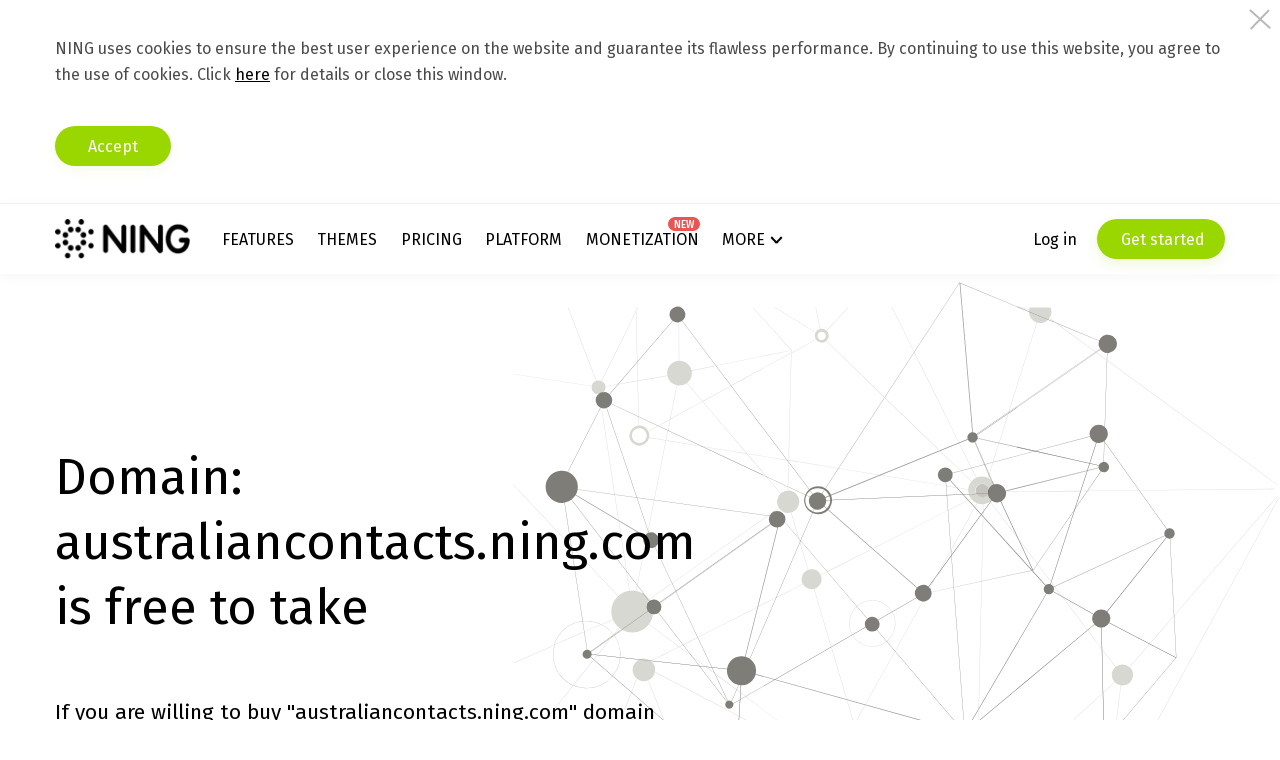

--- FILE ---
content_type: application/javascript; charset=utf-8
request_url: https://cdn.livechatinc.com/widget/static/js/2.Bx7XnkBv.chunk.js
body_size: 119733
content:
import{b4 as e,b5 as t,_ as n,aP as r,aQ as o,b6 as i,b7 as a,b8 as u,b9 as s,ba as l,bb as c,bc as d,bd as p,be as D,bf as m,bg as f,bh as h,bi as g,bj as v,bk as C,bl as b,F as E,bm as y,bn as x,bo as F,bp as w,bq as A,br as B,bs as k,bt as S,bu as T,E as P,bv as L,bw as M,bx as O,by as I,bz as z,bA as _,bB as R,bC as j,bD as N,bE as W,bF as V,bG as U,bH as H,bI as q,bJ as G,o as K,bK as Y,bL as Z,X,bM as $,bN as J,bO as Q,bP as ee,bQ as te,bR as ne,T as re,bS as oe,bT as ie,bU as ae,bV as ue,bW as se,bX as le,bY as ce,Z as de,Y as pe,bZ as De,b_ as me,aL as fe,aG as he,aj as ge,b$ as ve,c0 as Ce,b3 as be,c1 as Ee,aI as ye,L as xe,a3 as Fe,c2 as we,c3 as Ae,aC as Be,aD as ke,c4 as Se,c5 as Te,c6 as Pe,aE as Le,c7 as Me,aO as Oe,c8 as Ie,p as ze,f as _e,z as Re,c9 as je,ca as Ne,cb as We,cc as Ve,cd as Ue,ce as He,cf as qe,cg as Ge,aN as Ke,ch as Ye,ci as Ze,cj as Xe,ac as $e,aR as Je,ck as Qe,aJ as et,cl as tt,a6 as nt,aW as rt,ae as ot,cm as it,cn as at,co as ut,cp as st,cq as lt,cr as ct,cs as dt,ct as pt,cu as Dt,u as mt,cv as ft,c as ht,cw as gt,as as vt,cx as Ct,cy as bt,cz as Et,cA as yt,cB as xt,cC as Ft,cD as wt,cE as At,cF as Bt,cG as kt,cH as St,cI as Tt,cJ as Pt,aV as Lt,cK as Mt,cL as Ot,ah as It,cM as zt,cN as _t,cO as Rt,b as jt,cP as Nt,cQ as Wt,cR as Vt,cS as Ut,cT as Ht,cU as qt,cV as Gt,cW as Kt,cX as Yt,cY as Zt,cZ as Xt,g as $t,c_ as Jt,c$ as Qt,al as en,d0 as tn,d1 as nn,av as rn,d2 as on,d3 as an,d4 as un,d5 as sn,d6 as ln,d7 as cn,d8 as dn,d9 as pn,da as Dn,db as mn,dc as fn,dd as hn,de as gn,df as vn,r as Cn,dg as bn,dh as En,di as yn,dj as xn,dk as Fn,dl as wn,dm as An,dn as Bn,dp as kn,dq as Sn,dr as Tn,ds as Pn,dt as Ln,du as Mn,dv as On,dw as In,dx as zn,aS as _n,dy as Rn,a as jn,dz as Nn,dA as Wn,dB as Vn,dC as Un,dD as Hn,dE as qn,dF as Gn,ad as Kn,dG as Yn,H as Zn,dH as Xn,dI as $n,at as Jn,af as Qn}from"./5.pK0itwcQ.chunk.js";import{w as er,x as tr,h as nr,u as rr,r as or,_ as ir,n as ar,c as ur,y as sr,z as lr,g as cr,e as dr,A as pr,d as Dr,B as mr,i as fr,v as hr,C as gr,a as vr,f as Cr,q as br}from"./3.9l_4saF0.chunk.js";import{k as Er}from"./4.C_rgEAoe.chunk.js";import{i as yr,L as xr,b as Fr,c as wr,e as Ar,g as Br}from"./6.B84EqhVP.chunk.js";function kr(t,n){return e(e=>(t.on(n,e),()=>{t.off(n,e)}))}function Sr(e){return function(t,n){if(0===t){var r,o,i,a=0;e(0,function(e,t){if(0===e&&(i=t),1===e){var u=[o,t];r=u[0],o=u[1],++a<2?i(1):n(1,[r,o])}else n(e,t)})}}}function Tr(){return Tr=Object.assign||function(e){for(var t=arguments.length,n=new Array(t>1?t-1:0),r=1;r<t;r++)n[r-1]=arguments[r];return n.forEach(t=>{for(const n in t)er(n,t)&&(e[n]=t[n])}),e},Tr(...arguments)}function Pr(e){return tr(e)?e.map(Pr):t(e)?n(Pr,e):e}function Lr(){for(var e=arguments.length,t=new Array(e),n=0;n<e;n++)t[n]=arguments[n];return t.reduce((e,t)=>function(){return e(t(...arguments))})}function Mr(e,t){let n;return function(){clearTimeout(n);for(var r=arguments.length,o=new Array(r),i=0;i<r;i++)o[i]=arguments[i];n=setTimeout(t,e,...o)}}function Or(e){for(var n=arguments.length,r=new Array(n>1?n-1:0),o=1;o<n;o++)r[o-1]=arguments[o];if(!r.length)return e;const i=r.shift();if(t(e)&&t(i))for(const a in i)t(i[a])?(e[a]||Object.assign(e,{[a]:{}}),Or(e[a],i[a])):Object.assign(e,{[a]:i[a]});return Or(e,...r)}function Ir(e,t){return t.slice(0,-e)}function zr(e){return e}function _r(e,t,n){const o=r(t,n);return null!=o?o:e}function Rr(e,t){const n={};return function(){const r=e(...arguments);if(er(r,n))return n[r];const o=t(...arguments);return n[r]=o,o}}function jr(e){return Rr(zr,e)}function Nr(e,t){return Er(t).reduce((n,r)=>(e(t[r],r)&&(n[r]=t[r]),n),{})}function Wr(e,t){const n=[...t];return n.splice(e,1),n}function Vr(){return Vr=Object.assign?Object.assign.bind():function(e){for(var t=1;t<arguments.length;t++){var n=arguments[t];for(var r in n)({}).hasOwnProperty.call(n,r)&&(e[r]=n[r])}return e},Vr.apply(null,arguments)}function Ur(e,t,n){const r=tr(e)?e:e.split("."),o=r[0];let i=t;if(r.length>1){const e=null!=n&&er(o,n)?n[o]:{};i=Ur(r.slice(1),t,e)}return Vr({},n,{[o]:i})}const Hr=e=>{let{min:t=1e3,max:n=5e3,jitter:r=.5}=e,o=0;return{duration:()=>{let e=t*Math.pow(2,o++);if(r){const t=Math.random(),n=Math.floor(t*r*e);e=1&Math.floor(10*t)?e+n:e-n}return 0|Math.min(e,n)},reset:()=>{o=0}}};function qr(e,t){let{retriesCount:n=1/0,minTime:r=100,maxTime:o=1e4}=void 0===t?{}:t;const i=Hr({min:r,max:o,jitter:0});return new Promise((t,r)=>{let o=0;const a=()=>e().then(t,()=>{n===1/0||o++<n?setTimeout(a,i.duration()):r(new Error("Maximum retries count ("+n+") reached"))});a()})}var Gr=function(){return Math.random().toString(36).substring(7).split("").join(".")},Kr={INIT:"@@redux/INIT"+Gr(),REPLACE:"@@redux/REPLACE"+Gr(),PROBE_UNKNOWN_ACTION:function(){return"@@redux/PROBE_UNKNOWN_ACTION"+Gr()}};function Yr(e,t,n){var r;if("function"==typeof t&&"function"==typeof n||"function"==typeof n&&"function"==typeof arguments[3])throw new Error("It looks like you are passing several store enhancers to createStore(). This is not supported. Instead, compose them together to a single function.");if("function"==typeof t&&void 0===n&&(n=t,t=void 0),void 0!==n){if("function"!=typeof n)throw new Error("Expected the enhancer to be a function.");return n(Yr)(e,t)}if("function"!=typeof e)throw new Error("Expected the reducer to be a function.");var o=e,a=t,u=[],s=u,l=!1;function c(){s===u&&(s=u.slice())}function d(){if(l)throw new Error("You may not call store.getState() while the reducer is executing. The reducer has already received the state as an argument. Pass it down from the top reducer instead of reading it from the store.");return a}function p(e){if("function"!=typeof e)throw new Error("Expected the listener to be a function.");if(l)throw new Error("You may not call store.subscribe() while the reducer is executing. If you would like to be notified after the store has been updated, subscribe from a component and invoke store.getState() in the callback to access the latest state. See https://redux.js.org/api-reference/store#subscribe(listener) for more details.");var t=!0;return c(),s.push(e),function(){if(t){if(l)throw new Error("You may not unsubscribe from a store listener while the reducer is executing. See https://redux.js.org/api-reference/store#subscribe(listener) for more details.");t=!1,c();var n=s.indexOf(e);s.splice(n,1)}}}function D(e){if(!function(e){if("object"!=typeof e||null===e)return!1;for(var t=e;null!==Object.getPrototypeOf(t);)t=Object.getPrototypeOf(t);return Object.getPrototypeOf(e)===t}(e))throw new Error("Actions must be plain objects. Use custom middleware for async actions.");if(void 0===e.type)throw new Error('Actions may not have an undefined "type" property. Have you misspelled a constant?');if(l)throw new Error("Reducers may not dispatch actions.");try{l=!0,a=o(a,e)}finally{l=!1}for(var t=u=s,n=0;n<t.length;n++){(0,t[n])()}return e}return D({type:Kr.INIT}),(r={dispatch:D,subscribe:p,getState:d,replaceReducer:function(e){if("function"!=typeof e)throw new Error("Expected the nextReducer to be a function.");o=e,D({type:Kr.REPLACE})}})[i]=function(){var e,t=p;return(e={subscribe:function(e){if("object"!=typeof e||null===e)throw new TypeError("Expected the observer to be an object.");function n(){e.next&&e.next(d())}return n(),{unsubscribe:t(n)}}})[i]=function(){return this},e},r}function Zr(e,t){var n=t&&t.type;return"Given "+(n&&'action "'+String(n)+'"'||"an action")+', reducer "'+e+'" returned undefined. To ignore an action, you must explicitly return the previous state. If you want this reducer to hold no value, you can return null instead of undefined.'}function Xr(e){for(var t=Object.keys(e),n={},r=0;r<t.length;r++){var o=t[r];"function"==typeof e[o]&&(n[o]=e[o])}var i,a=Object.keys(n);try{!function(e){Object.keys(e).forEach(function(t){var n=e[t];if(void 0===n(void 0,{type:Kr.INIT}))throw new Error('Reducer "'+t+"\" returned undefined during initialization. If the state passed to the reducer is undefined, you must explicitly return the initial state. The initial state may not be undefined. If you don't want to set a value for this reducer, you can use null instead of undefined.");if(void 0===n(void 0,{type:Kr.PROBE_UNKNOWN_ACTION()}))throw new Error('Reducer "'+t+"\" returned undefined when probed with a random type. Don't try to handle "+Kr.INIT+' or other actions in "redux/*" namespace. They are considered private. Instead, you must return the current state for any unknown actions, unless it is undefined, in which case you must return the initial state, regardless of the action type. The initial state may not be undefined, but can be null.')})}(n)}catch(Dm){i=Dm}return function(e,t){if(void 0===e&&(e={}),i)throw i;for(var r=!1,o={},u=0;u<a.length;u++){var s=a[u],l=n[s],c=e[s],d=l(c,t);if(void 0===d){var p=Zr(s,t);throw new Error(p)}o[s]=d,r=r||d!==c}return r?o:e}}function $r(e,t,n){return t in e?Object.defineProperty(e,t,{value:n,enumerable:!0,configurable:!0,writable:!0}):e[t]=n,e}function Jr(e,t){var n=Object.keys(e);return Object.getOwnPropertySymbols&&n.push.apply(n,Object.getOwnPropertySymbols(e)),t&&(n=n.filter(function(t){return Object.getOwnPropertyDescriptor(e,t).enumerable})),n}function Qr(){for(var e=arguments.length,t=new Array(e),n=0;n<e;n++)t[n]=arguments[n];return 0===t.length?function(e){return e}:1===t.length?t[0]:t.reduce(function(e,t){return function(){return e(t.apply(void 0,arguments))}})}function eo(){for(var e=arguments.length,t=new Array(e),n=0;n<e;n++)t[n]=arguments[n];return function(e){return function(){var n=e.apply(void 0,arguments),r=function(){throw new Error("Dispatching while constructing your middleware is not allowed. Other middleware would not be applied to this dispatch.")},o={getState:n.getState,dispatch:function(){return r.apply(void 0,arguments)}},i=t.map(function(e){return e(o)});return function(e){for(var t=1;t<arguments.length;t++){var n=null!=arguments[t]?arguments[t]:{};t%2?Jr(n,!0).forEach(function(t){$r(e,t,n[t])}):Object.getOwnPropertyDescriptors?Object.defineProperties(e,Object.getOwnPropertyDescriptors(n)):Jr(n).forEach(function(t){Object.defineProperty(e,t,Object.getOwnPropertyDescriptor(n,t))})}return e}({},n,{dispatch:r=Qr.apply(void 0,i)(n.dispatch)})}}}const to=()=>{const e=[],t=t=>n=>r=>{const o=n(r);return e.forEach(e=>{e(r,t)}),o};return t.add=t=>{e.push(t)},t},no=(e,t)=>{let{id:n}=e,{getState:r}=t;return P(r(),n)},ro=(e,t)=>{let{id:n,chat:r}=e,{getState:o}=t;return{chat:r,event:T(o(),r,n)}},oo=(e,t)=>{let{id:n}=e,{getState:r}=t;return S(r(),n)},io=e=>{const t=L(e);return{view:t,default:M(e,t)}},ao=e=>((e,t)=>(n,r)=>{if(!er(n.type,e))return;const o=e[n.type](n.payload,r);n.meta&&(o.meta=n.meta),t(n.type.toLowerCase(),o)})({[k]:no,[B]:ro,[A]:oo,[w]:no,[F]:zr,[x]:zr,[y]:ro,[b]:(e,t)=>{let{getState:n}=t;return E(n())},[v]:(e,t)=>{let{getState:n}=t;return C(n())},[g]:(e,t)=>{let{name:n}=e,{getState:r}=t;return{name:n,data:h(r(),n),viewInfo:io(r())}},[f]:(e,t)=>{let{name:n,path:r}=e,{getState:o}=t;return{name:n,path:r,data:h(o(),r+"/"+n),viewInfo:io(o())}},[m]:no,[D]:ro,[p]:oo,[d]:oo,[c]:zr,[l]:zr,[s]:zr,[u]:zr,[a]:zr},e);function uo(){return uo=Object.assign?Object.assign.bind():function(e){for(var t=1;t<arguments.length;t++){var n=arguments[t];for(var r in n)({}).hasOwnProperty.call(n,r)&&(e[r]=n[r])}return e},uo.apply(null,arguments)}const so=function(e){return void 0===e&&(e={}),O(e,{[I]:(e,t)=>{let{feature:n,data:r}=t;return uo({},e,{config:uo({},e.config,{features:uo({},e.config.features,{[n]:uo({},e.config.features[n],r)})})})},[b]:(e,t)=>uo({},e,t)})},lo=["properties"];function co(){return co=Object.assign?Object.assign.bind():function(e){for(var t=1;t<arguments.length;t++){var n=arguments[t];for(var r in n)({}).hasOwnProperty.call(n,r)&&(e[r]=n[r])}return e},co.apply(null,arguments)}const po=e=>R(e).reduce((e,t)=>{let{serverId:n,id:r}=t;return null===n||(e[n]=r),e},{}),Do=(e,t)=>null!==t.serverId?co({},e,{[t.serverId]:t.id}):e,mo=(e,t)=>{let{id:n,chat:r,event:o}=t;return co({},e,{chats:co({},e.chats,{byIds:co({},e.chats.byIds,{[r]:co({},e.chats.byIds[r],{events:{byIds:co({},e.chats.byIds[r].events.byIds,{[n]:o}),orderedIds:e.chats.byIds[r].events.orderedIds.concat(n),serverIdsMapping:Do(e.chats.byIds[r].events.serverIdsMapping,o)}})})})})},fo=(e,t)=>{let{id:n,chat:r}=t;return co({},e,{chats:co({},e.chats,{byIds:co({},e.chats.byIds,{[r]:co({},e.chats.byIds[r],{events:{byIds:K([n],e.chats.byIds[r].events.byIds),orderedIds:e.chats.byIds[r].events.orderedIds.filter(e=>e!==n),serverIdsMapping:(o=e=>e===n,i=e.chats.byIds[r].events.serverIdsMapping,Er(i).reduce((e,t)=>(o(i[t])||(e[t]=i[t]),e),{}))}})})})});var o,i},ho=(e,t)=>{let{chat:r,events:o}=t;return co({},e,{chats:co({},e.chats,{byIds:co({},e.chats.byIds,{[r]:co({},e.chats.byIds[r],{events:{byIds:co({},e.chats.byIds[r].events.byIds,z("id",o)),orderedIds:o.map(e=>{let{id:t}=e;return t}).concat(e.chats.byIds[r].events.orderedIds),serverIdsMapping:co({},e.chats.byIds[r].events.serverIdsMapping,n(e=>{let{id:t}=e;return t},z("serverId",o)))}})})})})},go=(e,t)=>{let{id:n,user:r}=t;return co({},e,{users:co({},e.users,{byIds:co({},e.users.byIds,{[n]:r}),serverIdsMapping:Do(e.users.serverIdsMapping,r)})})},vo=(e,t,n)=>{let{properties:r}=n,o=function(e,t){if(null==e)return{};var n={};for(var r in e)if({}.hasOwnProperty.call(e,r)){if(-1!==t.indexOf(r))continue;n[r]=e[r]}return n}(n,lo);const i=e.byIds[t];return co({},e,{byIds:co({},e.byIds,{[t]:co({},i,o,{properties:r?co({},i.properties,r):i.properties})})})},Co=(e,t,n)=>{const r=e.byIds[t],o=co({byIds:co({},e.byIds,{[t]:co({},r,n)})},n.serverId&&er("serverIdsMapping",e)&&co({},e.serverIdsMapping,{[n.serverId]:t}));return co({},e,o)},bo=function(e){let{users:t=[]}=void 0===e?{}:e;const n=z("id",t.map(_));return O({users:{byIds:co({},n,{system:{id:"system",type:"system"}}),serverIdsMapping:po(n)},chats:{byIds:{},serverIdsMapping:{}}},{[k]:(e,t)=>{let{id:n,chat:r,events:o}=t;return co({},e,{chats:co({},e.chats,{byIds:co({},e.chats.byIds,{[n]:co({},r,{events:{byIds:z("id",o),orderedIds:o.map(e=>{let{id:t}=e;return t}),serverIdsMapping:po(o)}})}),serverIdsMapping:Do(e.chats.serverIdsMapping,r)})})},[B]:mo,[G]:fo,[q]:ho,[H]:(e,t)=>{let{chat:n,user:r}=t;const{participants:o}=e.chats.byIds[n];return U(e=>r===e,o)>-1?e:co({},e,{chats:co({},e.chats,{byIds:co({},e.chats.byIds,{[n]:co({},e.chats.byIds[n],{participants:[...o,r]})})})})},[A]:go,[w]:(e,t)=>{let{id:n}=t;return co({},e,{chats:co({},e.chats,{byIds:co({},e.chats.byIds,{[n]:co({},e.chats.byIds[n],{serverId:null,events:{byIds:{},orderedIds:[],serverIdsMapping:{}},properties:{}})})})})},[V]:(e,t)=>{let{chat:n,user:r}=t;const{participants:o}=e.chats.byIds[n],i=U(e=>r===e,o);return-1===i?e:co({},e,{chats:co({},e.chats,{byIds:co({},e.chats.byIds,{[n]:co({},e.chats.byIds[n],{participants:Wr(i,o)})})})})},[y]:mo,[s]:(e,t)=>{let{id:n,serverId:r}=t;return co({},e,{chats:co({},vo(e.chats,n,{serverId:r}),{serverIdsMapping:co({},e.chats.serverIdsMapping,{[r]:n})})})},[u]:(e,t)=>{let{id:n}=t;const r=e.chats.byIds[n],o=null==r?void 0:r.serverId,i=co({},e.chats.serverIdsMapping);return o&&delete i[o],co({},e,{chats:co({},vo(e.chats,n,{serverId:null}),{serverIdsMapping:i})})},[W]:(e,t)=>{let{id:n,chat:r,serverId:o}=t;return co({},e,{chats:co({},e.chats,{byIds:co({},e.chats.byIds,{[r]:co({},e.chats.byIds[r],{events:co({},vo(e.chats.byIds[r].events,n,{serverId:o}),{serverIdsMapping:co({},e.chats.byIds[r].events.serverIdsMapping,{[o]:n})})})})})})},[N]:(e,t)=>{let{id:n,chat:r,data:o}=t;return co({},e,{chats:co({},e.chats,{byIds:co({},e.chats.byIds,{[r]:co({},e.chats.byIds[r],{events:Co(e.chats.byIds[r].events,n,o)})})})})},[d]:(e,t)=>{let{id:n,properties:r}=t;return co({},e,{users:Co(e.users,n,{properties:r})})},[j]:(e,t)=>{let{id:n,serverId:r}=t;return co({},e,{users:co({},vo(e.users,n,{serverId:r}),{serverIdsMapping:co({},e.users.serverIdsMapping,{[r]:n})})})},[a]:(e,t)=>{let{id:n}=t;const r=e.users.byIds[n],o=null==r?void 0:r.serverId,i=co({},e.users.serverIdsMapping);return o&&delete i[o],co({},e,{users:co({},vo(e.users,n,{serverId:null}),{serverIdsMapping:i})})},[m]:(e,t)=>{let{id:n,data:r}=t;return co({},e,{chats:vo(e.chats,n,r)})},[D]:(e,t)=>{let{id:n,chat:r,data:o}=t;return co({},e,{chats:co({},e.chats,{byIds:co({},e.chats.byIds,{[r]:co({},e.chats.byIds[r],{events:vo(e.chats.byIds[r].events,n,o)})})})})},[p]:(e,t)=>{let{id:n,data:r}=t;return co({},e,{users:vo(e.users,n,r)})}})};function Eo(){return Eo=Object.assign?Object.assign.bind():function(e){for(var t=1;t<arguments.length;t++){var n=arguments[t];for(var r in n)({}).hasOwnProperty.call(n,r)&&(e[r]=n[r])}return e},Eo.apply(null,arguments)}const yo=function(e){return void 0===e&&(e={}),function(t,n){return void 0===t&&(t=e),n.type!==String(Y)?t:Eo({},t,n.payload)}};function xo(){return xo=Object.assign?Object.assign.bind():function(e){for(var t=1;t<arguments.length;t++){var n=arguments[t];for(var r in n)({}).hasOwnProperty.call(n,r)&&(e[r]=n[r])}return e},xo.apply(null,arguments)}const Fo=e=>O((e=>{let{id:t,connectionState:n=Z}=e;return{id:t,connectionState:n}})(e),{[v]:(e,t)=>{let{connectionState:n}=t;return xo({},e,{connectionState:n})}});function wo(){return wo=Object.assign?Object.assign.bind():function(e){for(var t=1;t<arguments.length;t++){var n=arguments[t];for(var r in n)({}).hasOwnProperty.call(n,r)&&(e[r]=n[r])}return e},wo.apply(null,arguments)}const Ao=e=>+new Date(e).setHours(0,0,0,0),Bo=(e,t)=>Ao(e)===Ao(t),ko=e=>{let{sessionUserId:t,event:n,showDate:r=!1}=e;return{own:n.author===t,author:n.author,events:[{id:n.id,type:n.type}],type:n.type,showDate:r,timestamp:n.timestamp}},So=(e,t)=>ko({sessionUserId:oe(e).id,event:t,showDate:!0}),To=e=>te(e=>-1*_r(0,"timestamp",re(e.events)),e).map(e=>{let{id:t}=e;return{id:t}}),Po=(e,t)=>{let{id:n}=t;return wo({},e,{Chat:wo({},e.Chat,{[n]:wo({},e.Chat[n],{timeline:[]})})})},Lo=()=>!1,Mo=()=>!0,Oo=function(e){return void 0===e&&(e={}),function(t){return void 0===t&&(t=e),t}},Io=(e,t)=>ae(Xr(ue((t,n)=>t(e[n]),{application:so,entities:bo,localization:yo,session:Fo,views:Oo})),(e=>{let{shouldAddToTimeline:t=Mo,shouldCreateNewGroup:o=Lo}=e;const i=(e,t)=>{const n=oe(e).id;return(r,i)=>{const a=re(r),u=T(e,t,re(a.events).id);if("message_draft"===i.type&&"form"===a.type){const e=ie(e=>"message_draft"===e.type,r);return e?[...Ir(2,r),wo({},e,{events:[...e.events,{id:i.id,type:i.type}]}),a]:[...Ir(1,r),ko({sessionUserId:n,event:i}),a]}return Bo(u.timestamp,i.timestamp)?i.timestamp>=a.timestamp+3e5||a.author!==i.author||o(i,u)?[...r,ko({sessionUserId:n,event:i})]:[...Ir(1,r),wo({},a,{events:[...a.events,{id:i.id,type:i.type}]})]:[...r,ko({sessionUserId:n,event:i,showDate:!0})]}},a=(e,n,r)=>{const o=r.filter(t);if(0===o.length)return[];const[a,...u]=o,s=So(e,a);return u.reduce(i(e,n),[s])},u=(e,t,r)=>{const o=ee(r);return{Chat:n(e=>({[e.id]:{timeline:a(r,e.id,e.events)}}),o),ChatList:To(o),current:null}},s=(e,t,n)=>{let{id:r}=t;return wo({},e,{Chat:wo({},e.Chat,{[r]:{timeline:a(n,r,P(n,r).events)}}),ChatList:To(ee(n))})},l=(e,n,r)=>{let{chat:o,id:a}=n;const{timeline:u}=e.Chat[o],s=T(r,o,a);return t(s)?wo({},e,{Chat:wo({},e.Chat,{[o]:wo({},e.Chat[o],{timeline:u.length>0?i(r,o)(u,s):[So(r,s)]})}),ChatList:To(ee(r))}):e},c=(e,t)=>{let{chat:n,id:r}=t;const{timeline:o}=e.Chat[n],i=U(e=>e.events.some(e=>e.id===r),o),a=o[i],u=a.events.filter(e=>e.id!==r);let s;return u.length>0?s=ne(i,wo({},a,{events:u}),o):(s=i+1<o.length?ne(i+1,wo({},o[i+1],{showDate:o[i+1].showDate||a.showDate}),o):o,s=Wr(i,s)),wo({},e,{Chat:wo({},e.Chat,{[n]:wo({},e.Chat[n],{timeline:s})})})},d=(e,t,n)=>{let{chat:r,events:o}=t,[i,...u]=e.Chat[r].timeline;const s=re(o);i&&Bo(s.timestamp,i.timestamp)&&(i=wo({},i,{showDate:!Bo(Date.now(),i.timestamp)}));const l=a(n,r,o),c=i?[...l,i,...u]:l,[d]=o,p=!Bo(d.timestamp,Date.now());return wo({},e,{Chat:wo({},e.Chat,{[r]:wo({},e.Chat[r],{hasDividers:p,timeline:c})})})},p=(e,t,n)=>{let{id:r}=t;return wo({},e,{Chat:wo({},e.Chat,{[r]:{timeline:a(n,r,P(n,r).events)}})})};return(e,t)=>{let{type:n,payload:o}=t;if(X(e.views))return wo({},e,{views:u(e.views,0,e)});switch(n){case String(k):return wo({},e,{views:s(e.views,o,e)});case String(B):case String(y):return wo({},e,{views:l(e.views,o,e)});case String(G):return wo({},e,{views:c(e.views,o)});case String(q):return wo({},e,{views:d(e.views,o,e)});case String(Q):return wo({},e,{views:Ur(o.name.replace(/\//gi,"."),o.data,e.views)});case String(w):return wo({},e,{views:Po(e.views,o)});case String(f):return wo({},e,{views:Ur(o.path.replace(/\//gi,".")+"._default",o.name,e.views)});case String(J):return wo({},e,{views:p(e.views,o,e)});case String(g):return wo({},e,{views:wo({},e.views,{current:o.name})});case String($):{const t=o.name.replace(/\//gi,".");return wo({},e,{views:Ur(t,wo({},r(t,e.views),o.data),e.views)})}default:return e}}})(t));function zo(){return zo=Object.assign?Object.assign.bind():function(e){for(var t=1;t<arguments.length;t++){var n=arguments[t];for(var r in n)({}).hasOwnProperty.call(n,r)&&(e[r]=n[r])}return e},zo.apply(null,arguments)}function _o(e,t){void 0===e&&(e={}),void 0===t&&(t={});const n=nr(),r=zr,o=to(),i=Yr(Io((e=>{const{entities:t={},session:n={}}=e,{id:r="session_"+de()}=n,{users:o=[]}=t;return zo({},e,{entities:zo({},t,{users:pe(e=>e.id===r,o)?o:[...o,{id:r,serverId:null}]}),session:zo({},n,{id:r})})})(e),t),void 0,r(eo(o)));o.add(ao(n.emit));const a=i.getState();let u=a,s=a;return i.subscribe(()=>{const e=i.getState();s!==e&&([u,s]=[s,e])}),Tr(i,ce(De,i),se(le,i.getState),{getPreviousState:()=>u,emit:n.emit,on:n.on,once:n.once,off(e,t){if(!e||!t)throw new Error(".off needs to be called with both type and handler arguments.");if("*"===e)throw new Error(".off('*', ...) is not supported.");n.off(e,t)}}),i}var Ro=rr.createContext(null),jo={notify:function(){}};var No=function(){function e(e,t){this.store=e,this.parentSub=t,this.unsubscribe=null,this.listeners=jo,this.handleChangeWrapper=this.handleChangeWrapper.bind(this)}var t=e.prototype;return t.addNestedSub=function(e){return this.trySubscribe(),this.listeners.subscribe(e)},t.notifyNestedSubs=function(){this.listeners.notify()},t.handleChangeWrapper=function(){this.onStateChange&&this.onStateChange()},t.isSubscribed=function(){return Boolean(this.unsubscribe)},t.trySubscribe=function(){var e,t,n;this.unsubscribe||(this.unsubscribe=this.parentSub?this.parentSub.addNestedSub(this.handleChangeWrapper):this.store.subscribe(this.handleChangeWrapper),this.listeners=(e=me(),t=null,n=null,{clear:function(){t=null,n=null},notify:function(){e(function(){for(var e=t;e;)e.callback(),e=e.next})},get:function(){for(var e=[],n=t;n;)e.push(n),n=n.next;return e},subscribe:function(e){var r=!0,o=n={callback:e,next:null,prev:n};return o.prev?o.prev.next=o:t=o,function(){r&&null!==t&&(r=!1,o.next?o.next.prev=o.prev:n=o.prev,o.prev?o.prev.next=o.next:t=o.next)}}}))},t.tryUnsubscribe=function(){this.unsubscribe&&(this.unsubscribe(),this.unsubscribe=null,this.listeners.clear(),this.listeners=jo)},e}(),Wo="undefined"!=typeof window&&void 0!==window.document&&void 0!==window.document.createElement?or.useLayoutEffect:or.useEffect;function Vo(e){var t=e.store,n=e.context,r=e.children,o=or.useMemo(function(){var e=new No(t);return e.onStateChange=e.notifyNestedSubs,{store:t,subscription:e}},[t]),i=or.useMemo(function(){return t.getState()},[t]);Wo(function(){var e=o.subscription;return e.trySubscribe(),i!==t.getState()&&e.notifyNestedSubs(),function(){e.tryUnsubscribe(),e.onStateChange=null}},[o,i]);var a=n||Ro;return rr.createElement(a.Provider,{value:o},r)}function Uo(e,t){return e===t?0!==e||0!==t||1/e==1/t:e!=e&&t!=t}function Ho(e,t){if(Uo(e,t))return!0;if("object"!=typeof e||null===e||"object"!=typeof t||null===t)return!1;var n=Object.keys(e),r=Object.keys(t);if(n.length!==r.length)return!1;for(var o=0;o<n.length;o++)if(!Object.prototype.hasOwnProperty.call(t,n[o])||!Uo(e[n[o]],t[n[o]]))return!1;return!0}function qo(){return or.useContext(Ro)}function Go(e){void 0===e&&(e=Ro);var t=e===Ro?qo:function(){return or.useContext(e)};return function(){return t().store}}var Ko=Go(),Yo=function(e,t){return e===t};function Zo(e){void 0===e&&(e=Ro);var t=e===Ro?qo:function(){return or.useContext(e)};return function(e,n){void 0===n&&(n=Yo);var r=t(),o=function(e,t,n,r){var o,i=or.useReducer(function(e){return e+1},0)[1],a=or.useMemo(function(){return new No(n,r)},[n,r]),u=or.useRef(),s=or.useRef(),l=or.useRef(),c=or.useRef(),d=n.getState();try{if(e!==s.current||d!==l.current||u.current){var p=e(d);o=void 0!==c.current&&t(p,c.current)?c.current:p}else o=c.current}catch(D){throw u.current&&(D.message+="\nThe error may be correlated with this previous error:\n"+u.current.stack+"\n\n"),D}return Wo(function(){s.current=e,l.current=d,c.current=o,u.current=void 0}),Wo(function(){function e(){try{var e=n.getState(),r=s.current(e);if(t(r,c.current))return;c.current=r,l.current=e}catch(D){u.current=D}i()}return a.onStateChange=e,a.trySubscribe(),e(),function(){return a.tryUnsubscribe()}},[n,a]),o}(e,n,r.store,r.subscription);return or.useDebugValue(o),o}}var Xo=Zo();const $o=()=>Ko(),Jo=(e,t)=>{const n=$o();return Xo(()=>e(n),null!=t?t:Ho)},Qo=["children"];const ei=or.createContext(void 0),ti=e=>{let{children:t}=e;const{localize:n}=$o();return Jo(e=>e.getState().localization),or.createElement(ei.Provider,{value:n},t)},ni=e=>{if("string"==typeof e.children){const{children:t}=e,n=function(e,t){if(null==e)return{};var n={};for(var r in e)if({}.hasOwnProperty.call(e,r)){if(-1!==t.indexOf(r))continue;n[r]=e[r]}return n}(e,Qo);return or.createElement(ei.Consumer,null,e=>e(t,n))}return or.createElement(ei.Consumer,e)};function ri(e){let{store:t,children:n}=e;return or.createElement(Vo,{store:t},or.createElement(ti,null,n))}function oi(e,t){return t||(t=e.slice(0)),e.raw=t,e}const ii=(e,t)=>{fe((e,n)=>{t.style[n]=e},e)},ai=(e,t)=>{fe((e,n)=>{"style"!==n?t.setAttribute(n,e):ii(e,t)},e)};let ui=null;const si=()=>{if(ui)return ui;const e=document.createElement("div"),t=e.style;t.width="50px",t.height="50px",t.overflow="scroll",t.direction="rtl";const n=document.createElement("div"),r=n.style;return r.width="100px",r.height="50px",e.appendChild(n),document.body.appendChild(e),e.scrollLeft>0?ui="positive-descending":(e.scrollLeft=1,ui=0===e.scrollLeft?"negative":"positive-ascending"),document.body.removeChild(e),ui};const li="0px 0.48px 2.41px -0.38px rgba(0, 0, 0, 0.05), 0px 4px 20px -0.75px rgba(0, 0, 0, 0.17)",ci=li,di=li,pi="0 0 0 1px "+he,Di=Object.freeze(Object.defineProperty({__proto__:null,enormous:"rgba(0, 0, 0, 0.035) 0px 0.796192px 3.98096px -0.1875px, rgba(0, 0, 0, 0.047) 0px 2.41451px 12.0725px -0.375px, rgba(0, 0, 0, 0.075) 0px 6.38265px 31.9133px -0.5625px, rgba(0, 0, 0, 0.17) 0px 20px 100px -0.75px;",floating:li,lg:di,md:ci,outline:pi,sm:"0px 0.48px 2.22px -1.17px rgba(0, 0, 0, 0.14), 0px 1.83px 8.42px -2.33px rgba(0, 0, 0, 0.12), 0px 8px 36.8px -3.5px rgba(0, 0, 0, 0.06);",subtle:"rgba(0, 0, 0, 0.125) 0px 0.362176px 0.941657px -1px, rgba(0, 0, 0, 0.18) 0px 3px 7.8px -2px",xl:"rgba(0, 0, 0, 0.075) 0px 0.602187px 2.04744px -1.33333px, rgba(0, 0, 0, 0.067) 0px 2.28853px 7.78101px -2.66667px, rgba(0, 0, 0, 0.02) 0px 10px 34px -4px",xs:"0px 0.6px 0.54px -1.33px rgba(0, 0, 0, 0.15), 0px 2.29px 2.06px -2.67px rgba(0, 0, 0, 0.13), 0px 10px 9px -4px rgba(0, 0, 0, 0.04);"},Symbol.toStringTag,{value:"Module"})),mi=e=>e/16+"rem",fi=mi(18),hi=mi(16),gi=mi(14),vi=mi(12),Ci=Object.freeze(Object.defineProperty({__proto__:null,space0:"0px",space1:"2px",space2:"4px",space3:"8px",space4:"10px",space5:"12px",space6:"16px",space7:"24px"},Symbol.toStringTag,{value:"Module"})),bi=Object.freeze(Object.defineProperty({__proto__:null,easings:{easeOutStrong:"cubic-bezier(0.25, 1, 0.5, 1)",linear:"cubic-bezier(0, 0, 1, 1)",sharp:"cubic-bezier(0.33, 0, 0, 1)",smooth:"cubic-bezier(0.33, 0, 0.67, 1)",swift:"cubic-bezier(0.14, 0, 0, 1)",spring:"cubic-bezier(0.18, 0.89, 0.32, 1.28)"}},Symbol.toStringTag,{value:"Module"})),Ei={fontSize:hi,fontWeight:"bold"},yi={fontSize:gi,fontWeight:"bold"},xi={fontSize:gi,fontWeight:"normal"},Fi={fontSize:gi,fontWeight:"normal"},wi={fontSize:vi,fontWeight:"normal"},Ai={fontSize:gi,fontWeight:"normal"},Bi={fontSize:gi,fontWeight:"normal"},ki={fontSize:vi,fontWeight:"normal"},Si={fontSize:fi,fontWeight:"bold"},Ti={fontSize:gi,fontWeight:"bold"},Pi={fontSize:vi,fontWeight:"bold"},Li=Object.freeze(Object.defineProperty({__proto__:null,basic:Ai,basicContrast:Bi,buttonText:Ti,caption:wi,code:{fontFamily:"monospace !important",fontSize:"13px",fontWeight:"normal"},errorCaption:ki,heading:Ei,heroHeader:Si,input:xi,placeholder:Fi,strongCaption:Pi,subheading:yi},Symbol.toStringTag,{value:"Module"})),Mi=e=>{let{organizationId:t,group:n,uniqueGroups:r}=e;return t+(r?":"+n:"")+":state"},Oi=e=>ge(e,["ar","he","fa"]),Ii=e=>{document.documentElement.lang=e},zi=e=>e.replace(/\?+$/,"");function _i(e,t){return"object"==typeof e&&"object"==typeof t?Ri(e,t):e}function Ri(e,t){if(null===e||null===t)return e===t?null:e;let n;if(Array.isArray(e)){n=new Array(e.length);for(let r=0;r<e.length;r++)e[r]!==t[r]&&(n[r]=_i(e[r],t[r]))}else{n={};new Set([...Object.keys(e),...Object.keys(t)]).forEach(r=>{e[r]!==t[r]&&(n[r]=r in e?_i(e[r],t[r]):void 0)})}return n}function ji(e,t){let{schema:i,preSave:a}=t;const u=n(e=>{let{defaultValue:t}=e;return t},i),s=Object.keys(i),l=Lr(e=>ir({},u,e),e=>n(e=>{let{value:t}=e;return t},e),e=>{const t=Date.now();return Ce((e,n)=>{let{expires:r}=e;return r<t||void 0===i[n]},e)},JSON.parse,(c="{}",e=>function(e){return null==e}(e)?c:e),e=>ve.getItem(e));var c;const d=Lr(JSON.stringify,e=>{const t=Date.now()+18e5;return n(e=>({value:e,expires:t}),e)});let p;return{persist:t=>(t.subscribe(()=>{const n=(u=t.getState(),s.reduce((e,t)=>(e[t]=r(i[t].path,u),e),{}));var u;const c=Ri(n,p);null===c||X(c)||(ve.setItem(e,d(a(o(l(e),c)))),p=n)}),t),rehydrate(){return p=l(e),t=p,s.reduce((e,n)=>Ur(i[n].path,t[n],e),{});var t}}}const Ni=e=>{let t;const n=[],r=be();return e.startStateSync=o=>{t=e.getState(),o.emit("state",t);const i=()=>{n.forEach(e=>{let[t,n]=e;o.emit(t,n)}),n.length=0},a=(e,t)=>{1===n.push([e,t])&&setTimeout(i,0)};e.subscribe(()=>{const n=e.getState();n!==t&&(a("state_diff",Ri(n,t)),t=n)});const u=/^request_/;e.on("*",(e,t)=>{u.test(e)||a("store_event",[e,t])}),r.resolve(void 0)},e.syncing=()=>r.promise,e},Wi={application:{organizationId:"",rtl:!1,s:!1,region:null,actingAsDirectLink:!1,availability:null,isSendingFileEvents:!1,clientLimitExceeded:!1,clientLimitExceededLifted:!1,limitReached:!1,defaultWidget:"livechat",currentChat:xe,config:{features:{agentAvatar:{enabled:!0},boosters:{enabled:!1,items:[]},chatHistory:{enabled:!1},continuousChat:{enabled:!1},creditCardMasking:{enabled:!1},disableSounds:{enabled:!1},emailTranscript:{enabled:!0},facebookButton:{enabled:!1},fileSharing:{enabled:!0},emojiPicker:{enabled:!0},googlePlusButton:{enabled:!1},hideOnInit:{enabled:!1},hideTrademark:{enabled:!1},linksPreview:{enabled:!0},logo:{enabled:!0,path:"https://cdn.livechat-static.com/api/file/lc/main/default/logo/c4bf6633aa89a76af7461279581d8bdb.png"},ticketForm:{enabled:!0,mode:"livechat"},preChatAfterGreeting:{enabled:!0},preChatForm:{enabled:!1},rating:{enabled:!0},twitterButton:{enabled:!1},mobileMinimized:{enabled:!0},minimized:{enabled:!0},homeScreen:{enabled:!0},queue:{writingInQueueEnabled:!1},utmParams:{enabled:!0},addToWebsiteButton:{enabled:!0},textApp:{enabled:!1},privacyPolicy:{enabled:!1,text:""}},minimizedType:"bar",mobileMinimizedType:"bar",screenPosition:"right",mobileScreenPosition:"right",disabledOnMobile:!1,screenOffset:{x:0,y:0},properties:{license:{},group:{}},theme:{},nonProfitLicense:!1},destroyed:!1,eagerFetchingMode:!1,embedded:!0,requestedGroup:null,mobileWrapper:null,invitation:{current:null,hiddenIds:[],displayedIds:[]},isInCustomContainer:!1,isMinimizedForcefullyDisabled:!1,hasUnseenEvents:!1,hidden:!1,maximized:!1,pageFocused:!1,applicationFocused:!1,mobile:Ee(),muted:!1,readyState:Fe,loadedInitialHistory:!1,integrationName:null,language:null,localizationVersion:null,clientVisitNumber:0,clientChatNumber:0,visibility:{state:"minimized",interactionModality:"virtual"},greetingsMuted:!1,isPreview:!1,dropAreaVisible:!1,wasActivated:!1,isReturning:!1,clientLastVisitTimestamp:null,clientPageViewsCount:0,page:{title:"",url:"",referrer:""},owApiURL:"",messageDraft:"",initialMessageDraft:null,locationHistory:{history:[],updatedAt:(new Date).getTime()},recommendations:{id:"",products:[],hiddenIds:[]},pendingOpenAIRunId:null,streamedOpenAIMessage:null,contactInvitation:{},chatBotGreeting:{},lightbox:{state:"closed"},visitorCounter:{session:{sessions:0}},googleReviews:{},minimizedMessageInput:{isVisible:!1,state:"hidden",closed:!1,isPrivacyPolicyBannerClosing:!1,closingGreetingId:null},disableSendingMessage:!1,clientWidth:0,clientHeight:0,postponedGreeting:null,limits:[],header:{text:"",logo:"",backgroundType:"gradient"},showChatPreviewWarningBanner:!1,hideMinimizeButton:!1,hideMeatballsMenu:!1,textInputMaxLength:null,showTextSelectionTracking:!1,enableMinimizedMessageInputLayout:!1,enableNewPredictedAgentMechanism:!1,privacyPolicyBannerState:"unset",websiteTextSelection:{text:"",state:"hidden"},welcomeMessageId:null,isExitIntentShadeDisplayed:!1}},Vi={boosters:!0,carousel:!0,emoji:!0,form:!0,image_preview:!0,message:!0,rich_message:!0,sticker:!0,system_message:!0,url_preview:!0,email_prompt:!0,message_draft:!0},Ui={boosters:!0,carousel:!0,form:!0},Hi=e=>_o(e,{shouldAddToTimeline:e=>Vi[e.type],shouldCreateNewGroup:(e,t)=>!!Ui[e.type]||!(!t||"carousel"!==t.type)}),qi=(e,t)=>{const{persistKey:n}=t||{},r=ji(n,{schema:{messageDraft:{path:["application","messageDraft"],defaultValue:null},clientLimitExceededLifted:{path:["application","clientLimitExceededLifted"],defaultValue:!1},eyeCatcherHidden:{path:["application","eyeCatcher","hidden"],defaultValue:!1},invitationHiddenIds:{path:["application","invitation","hiddenIds"],defaultValue:[]},invitationDisplayedIds:{path:["application","invitation","displayedIds"],defaultValue:[]},maximized:{path:["application","maximized"],defaultValue:!1},visibility:{path:["application","visibility"],defaultValue:{state:"minimized"}},muted:{path:["application","muted"],defaultValue:!1},limitReached:{path:["application","limitReached"],defaultValue:!1},greetingsMuted:{path:["application","greetingsMuted"],defaultValue:!1},wasActivated:{path:["application","wasActivated"],defaultValue:!1},currentView:{path:["views","current"]},locationHistory:{path:["application","locationHistory"],defaultValue:{history:[],updatedAt:(new Date).getTime()}},recommendations:{path:["application","recommendations"],defaultValue:{id:"",products:[],hiddenIds:[]}},pendingOpenAIRunId:{path:["application","pendingOpenAIRunId"],defaultValue:null},contactInvitation:{path:["application","contactInvitation"],defaultValue:{hidden:!1,hasSeen:!1}},chatBotGreeting:{path:["application","chatBotGreeting"],defaultValue:{hidden:!1,hasSeen:!1}},postponedGreeting:{path:["application","postponedGreeting"],defaultValue:null},pipConsent:{path:["application","pipConsent"],defaultValue:null},minimizedMessageInput:{path:["application","minimizedMessageInput","closed"],defaultValue:!1},welcomeMessageId:{path:["application","welcomeMessageId"],defaultValue:null}},preSave:e=>ir({},e,{visibility:{state:e.visibility&&"hidden"===e.visibility.state?"minimized":e.visibility.state}})}),i=o(Wi,o(e,r.rehydrate()));return Lr(r.persist,Ni,Hi)(i)},Gi=e=>Hi(Or(Wi,e,{application:{isPreview:!0}})),Ki=[{id:"iframekb",template:"moment",title:"Knowledge Base",description:"Save time with Knowledge Base - easy to access know-how right in the LiveChat widget",icon:"https://www.knowledgebase.ai/apple-touch-icon.71342b95.png",action:{type:"button",label:"Search",url:"https://livechat.kb.help/"}}],Yi=(e,t,n)=>{const r=!!ye("lc_boosters",window.location.search)?(e=>o(e,{application:{config:{features:{boosters:{enabled:!0,items:Ki}}}}}))(e):e,i=(n?Gi:qi)(r,t);return i.addView("Chat/postchat"),i.addView("Chat/prechat"),i.addView("Chat/queue"),i.addView("minimized",{text:"Chat"}),i.addView("Chat/ticketForm"),i.addView("Moment",{show:!1,data:{}}),i.addChat({id:xe,active:!1,properties:{agentActivity:null,ended:!1,fakeAgentMessageId:null,hasMoreHistory:null,lastThread:null,previousThread:null,loadingHistory:!1,queued:!1,rate:null,rateComment:null,starting:!1,startChatAgainPending:!1,eventsSeenUpToMap:{},currentAgent:null}}),i};var Zi=function(){function e(e){var t=this;this._insertTag=function(e){var n;n=0===t.tags.length?t.prepend?t.container.firstChild:t.before:t.tags[t.tags.length-1].nextSibling,t.container.insertBefore(e,n),t.tags.push(e)},this.isSpeedy=void 0===e.speedy||e.speedy,this.tags=[],this.ctr=0,this.nonce=e.nonce,this.key=e.key,this.container=e.container,this.prepend=e.prepend,this.before=null}var t=e.prototype;return t.hydrate=function(e){e.forEach(this._insertTag)},t.insert=function(e){this.ctr%(this.isSpeedy?65e3:1)==0&&this._insertTag(function(e){var t=document.createElement("style");return t.setAttribute("data-emotion",e.key),void 0!==e.nonce&&t.setAttribute("nonce",e.nonce),t.appendChild(document.createTextNode("")),t.setAttribute("data-s",""),t}(this));var t=this.tags[this.tags.length-1];if(this.isSpeedy){var n=function(e){if(e.sheet)return e.sheet;for(var t=0;t<document.styleSheets.length;t++)if(document.styleSheets[t].ownerNode===e)return document.styleSheets[t]}(t);try{n.insertRule(e,n.cssRules.length)}catch(Dm){}}else t.appendChild(document.createTextNode(e));this.ctr++},t.flush=function(){this.tags.forEach(function(e){return e.parentNode.removeChild(e)}),this.tags=[],this.ctr=0},e}(),Xi="-ms-",$i="-moz-",Ji="-webkit-",Qi="comm",ea="rule",ta="decl",na=Math.abs,ra=String.fromCharCode;function oa(e){return e.trim()}function ia(e,t,n){return e.replace(t,n)}function aa(e,t){return e.indexOf(t)}function ua(e,t){return 0|e.charCodeAt(t)}function sa(e,t,n){return e.slice(t,n)}function la(e){return e.length}function ca(e){return e.length}function da(e,t){return t.push(e),e}var pa=1,Da=1,ma=0,fa=0,ha=0,ga="";function va(e,t,n,r,o,i,a){return{value:e,root:t,parent:n,type:r,props:o,children:i,line:pa,column:Da,length:a,return:""}}function Ca(e,t,n){return va(e,t.root,t.parent,n,t.props,t.children,0)}function ba(){return ha=fa>0?ua(ga,--fa):0,Da--,10===ha&&(Da=1,pa--),ha}function Ea(){return ha=fa<ma?ua(ga,fa++):0,Da++,10===ha&&(Da=1,pa++),ha}function ya(){return ua(ga,fa)}function xa(){return fa}function Fa(e,t){return sa(ga,e,t)}function wa(e){switch(e){case 0:case 9:case 10:case 13:case 32:return 5;case 33:case 43:case 44:case 47:case 62:case 64:case 126:case 59:case 123:case 125:return 4;case 58:return 3;case 34:case 39:case 40:case 91:return 2;case 41:case 93:return 1}return 0}function Aa(e){return pa=Da=1,ma=la(ga=e),fa=0,[]}function Ba(e){return ga="",e}function ka(e){return oa(Fa(fa-1,Pa(91===e?e+2:40===e?e+1:e)))}function Sa(e){for(;(ha=ya())&&ha<33;)Ea();return wa(e)>2||wa(ha)>3?"":" "}function Ta(e,t){for(;--t&&Ea()&&!(ha<48||ha>102||ha>57&&ha<65||ha>70&&ha<97););return Fa(e,xa()+(t<6&&32==ya()&&32==Ea()))}function Pa(e){for(;Ea();)switch(ha){case e:return fa;case 34:case 39:return Pa(34===e||39===e?e:ha);case 40:41===e&&Pa(e);break;case 92:Ea()}return fa}function La(e,t){for(;Ea()&&e+ha!==57&&(e+ha!==84||47!==ya()););return"/*"+Fa(t,fa-1)+"*"+ra(47===e?e:Ea())}function Ma(e){for(;!wa(ya());)Ea();return Fa(e,fa)}function Oa(e){return Ba(Ia("",null,null,null,[""],e=Aa(e),0,[0],e))}function Ia(e,t,n,r,o,i,a,u,s){for(var l=0,c=0,d=a,p=0,D=0,m=0,f=1,h=1,g=1,v=0,C="",b=o,E=i,y=r,x=C;h;)switch(m=v,v=Ea()){case 34:case 39:case 91:case 40:x+=ka(v);break;case 9:case 10:case 13:case 32:x+=Sa(m);break;case 92:x+=Ta(xa()-1,7);continue;case 47:switch(ya()){case 42:case 47:da(_a(La(Ea(),xa()),t,n),s);break;default:x+="/"}break;case 123*f:u[l++]=la(x)*g;case 125*f:case 59:case 0:switch(v){case 0:case 125:h=0;case 59+c:D>0&&la(x)-d&&da(D>32?Ra(x+";",r,n,d-1):Ra(ia(x," ","")+";",r,n,d-2),s);break;case 59:x+=";";default:if(da(y=za(x,t,n,l,c,o,u,C,b=[],E=[],d),i),123===v)if(0===c)Ia(x,t,y,y,b,i,d,u,E);else switch(p){case 100:case 109:case 115:Ia(e,y,y,r&&da(za(e,y,y,0,0,o,u,C,o,b=[],d),E),o,E,d,u,r?b:E);break;default:Ia(x,y,y,y,[""],E,d,u,E)}}l=c=D=0,f=g=1,C=x="",d=a;break;case 58:d=1+la(x),D=m;default:if(f<1)if(123==v)--f;else if(125==v&&0==f++&&125==ba())continue;switch(x+=ra(v),v*f){case 38:g=c>0?1:(x+="\f",-1);break;case 44:u[l++]=(la(x)-1)*g,g=1;break;case 64:45===ya()&&(x+=ka(Ea())),p=ya(),c=la(C=x+=Ma(xa())),v++;break;case 45:45===m&&2==la(x)&&(f=0)}}return i}function za(e,t,n,r,o,i,a,u,s,l,c){for(var d=o-1,p=0===o?i:[""],D=ca(p),m=0,f=0,h=0;m<r;++m)for(var g=0,v=sa(e,d+1,d=na(f=a[m])),C=e;g<D;++g)(C=oa(f>0?p[g]+" "+v:ia(v,/&\f/g,p[g])))&&(s[h++]=C);return va(e,t,n,0===o?ea:u,s,l,c)}function _a(e,t,n){return va(e,t,n,Qi,ra(ha),sa(e,2,-2),0)}function Ra(e,t,n,r){return va(e,t,n,ta,sa(e,0,r),sa(e,r+1,-1),r)}function ja(e,t){switch(function(e,t){return(((t<<2^ua(e,0))<<2^ua(e,1))<<2^ua(e,2))<<2^ua(e,3)}(e,t)){case 5103:return Ji+"print-"+e+e;case 5737:case 4201:case 3177:case 3433:case 1641:case 4457:case 2921:case 5572:case 6356:case 5844:case 3191:case 6645:case 3005:case 6391:case 5879:case 5623:case 6135:case 4599:case 4855:case 4215:case 6389:case 5109:case 5365:case 5621:case 3829:return Ji+e+e;case 5349:case 4246:case 4810:case 6968:case 2756:return Ji+e+$i+e+Xi+e+e;case 6828:case 4268:return Ji+e+Xi+e+e;case 6165:return Ji+e+Xi+"flex-"+e+e;case 5187:return Ji+e+ia(e,/(\w+).+(:[^]+)/,Ji+"box-$1$2"+Xi+"flex-$1$2")+e;case 5443:return Ji+e+Xi+"flex-item-"+ia(e,/flex-|-self/,"")+e;case 4675:return Ji+e+Xi+"flex-line-pack"+ia(e,/align-content|flex-|-self/,"")+e;case 5548:return Ji+e+Xi+ia(e,"shrink","negative")+e;case 5292:return Ji+e+Xi+ia(e,"basis","preferred-size")+e;case 6060:return Ji+"box-"+ia(e,"-grow","")+Ji+e+Xi+ia(e,"grow","positive")+e;case 4554:return Ji+ia(e,/([^-])(transform)/g,"$1"+Ji+"$2")+e;case 6187:return ia(ia(ia(e,/(zoom-|grab)/,Ji+"$1"),/(image-set)/,Ji+"$1"),e,"")+e;case 5495:case 3959:return ia(e,/(image-set\([^]*)/,Ji+"$1$`$1");case 4968:return ia(ia(e,/(.+:)(flex-)?(.*)/,Ji+"box-pack:$3"+Xi+"flex-pack:$3"),/s.+-b[^;]+/,"justify")+Ji+e+e;case 4095:case 3583:case 4068:case 2532:return ia(e,/(.+)-inline(.+)/,Ji+"$1$2")+e;case 8116:case 7059:case 5753:case 5535:case 5445:case 5701:case 4933:case 4677:case 5533:case 5789:case 5021:case 4765:if(la(e)-1-t>6)switch(ua(e,t+1)){case 109:if(45!==ua(e,t+4))break;case 102:return ia(e,/(.+:)(.+)-([^]+)/,"$1"+Ji+"$2-$3$1"+$i+(108==ua(e,t+3)?"$3":"$2-$3"))+e;case 115:return~aa(e,"stretch")?ja(ia(e,"stretch","fill-available"),t)+e:e}break;case 4949:if(115!==ua(e,t+1))break;case 6444:switch(ua(e,la(e)-3-(~aa(e,"!important")&&10))){case 107:return ia(e,":",":"+Ji)+e;case 101:return ia(e,/(.+:)([^;!]+)(;|!.+)?/,"$1"+Ji+(45===ua(e,14)?"inline-":"")+"box$3$1"+Ji+"$2$3$1"+Xi+"$2box$3")+e}break;case 5936:switch(ua(e,t+11)){case 114:return Ji+e+Xi+ia(e,/[svh]\w+-[tblr]{2}/,"tb")+e;case 108:return Ji+e+Xi+ia(e,/[svh]\w+-[tblr]{2}/,"tb-rl")+e;case 45:return Ji+e+Xi+ia(e,/[svh]\w+-[tblr]{2}/,"lr")+e}return Ji+e+Xi+e+e}return e}function Na(e,t){for(var n="",r=ca(e),o=0;o<r;o++)n+=t(e[o],o,e,t)||"";return n}function Wa(e,t,n,r){switch(e.type){case"@import":case ta:return e.return=e.return||e.value;case Qi:return"";case ea:e.value=e.props.join(",")}return la(n=Na(e.children,r))?e.return=e.value+"{"+n+"}":""}function Va(e,t,n,r){if(!e.return)switch(e.type){case ta:e.return=ja(e.value,e.length);break;case"@keyframes":return Na([Ca(ia(e.value,"@","@"+Ji),e,"")],r);case ea:if(e.length)return function(e,t){return e.map(t).join("")}(e.props,function(t){switch(function(e,t){return(e=t.exec(e))?e[0]:e}(t,/(::plac\w+|:read-\w+)/)){case":read-only":case":read-write":return Na([Ca(ia(t,/:(read-\w+)/,":-moz-$1"),e,"")],r);case"::placeholder":return Na([Ca(ia(t,/:(plac\w+)/,":"+Ji+"input-$1"),e,""),Ca(ia(t,/:(plac\w+)/,":-moz-$1"),e,""),Ca(ia(t,/:(plac\w+)/,Xi+"input-$1"),e,"")],r)}return""})}}var Ua=function(e){var t=new WeakMap;return function(n){if(t.has(n))return t.get(n);var r=e(n);return t.set(n,r),r}};function Ha(e){var t=Object.create(null);return function(n){return void 0===t[n]&&(t[n]=e(n)),t[n]}}var qa=function(e,t){return Ba(function(e,t){var n=-1,r=44;do{switch(wa(r)){case 0:38===r&&12===ya()&&(t[n]=1),e[n]+=Ma(fa-1);break;case 2:e[n]+=ka(r);break;case 4:if(44===r){e[++n]=58===ya()?"&\f":"",t[n]=e[n].length;break}default:e[n]+=ra(r)}}while(r=Ea());return e}(Aa(e),t))},Ga=new WeakMap,Ka=function(e){if("rule"===e.type&&e.parent&&e.length){for(var t=e.value,n=e.parent,r=e.column===n.column&&e.line===n.line;"rule"!==n.type;)if(!(n=n.parent))return;if((1!==e.props.length||58===t.charCodeAt(0)||Ga.get(n))&&!r){Ga.set(e,!0);for(var o=[],i=qa(t,o),a=n.props,u=0,s=0;u<i.length;u++)for(var l=0;l<a.length;l++,s++)e.props[s]=o[u]?i[u].replace(/&\f/g,a[l]):a[l]+" "+i[u]}}},Ya=function(e){if("decl"===e.type){var t=e.value;108===t.charCodeAt(0)&&98===t.charCodeAt(2)&&(e.return="",e.value="")}},Za=[Va],Xa=function(e){var t=e.key;if("css"===t){var n=document.querySelectorAll("style[data-emotion]:not([data-s])");Array.prototype.forEach.call(n,function(e){-1!==e.getAttribute("data-emotion").indexOf(" ")&&(document.head.appendChild(e),e.setAttribute("data-s",""))})}var r,o,i=e.stylisPlugins||Za,a={},u=[];r=e.container||document.head,Array.prototype.forEach.call(document.querySelectorAll('style[data-emotion^="'+t+' "]'),function(e){for(var t=e.getAttribute("data-emotion").split(" "),n=1;n<t.length;n++)a[t[n]]=!0;u.push(e)});var s,l,c,d,p=[Wa,(d=function(e){s.insert(e)},function(e){e.root||(e=e.return)&&d(e)})],D=(l=[Ka,Ya].concat(i,p),c=ca(l),function(e,t,n,r){for(var o="",i=0;i<c;i++)o+=l[i](e,t,n,r)||"";return o});o=function(e,t,n,r){s=n,Na(Oa(e?e+"{"+t.styles+"}":t.styles),D),r&&(m.inserted[t.name]=!0)};var m={key:t,sheet:new Zi({key:t,container:r,nonce:e.nonce,speedy:e.speedy,prepend:e.prepend}),nonce:e.nonce,inserted:a,registered:{},insert:o};return m.sheet.hydrate(u),m};function $a(e,t,n){var r="";return n.split(" ").forEach(function(n){void 0!==e[n]?t.push(e[n]+";"):r+=n+" "}),r}var Ja=function(e,t,n){var r=e.key+"-"+t.name;if(!1===n&&void 0===e.registered[r]&&(e.registered[r]=t.styles),void 0===e.inserted[t.name]){var o=t;do{e.insert(t===o?"."+r:"",o,e.sheet,!0),o=o.next}while(void 0!==o)}};var Qa={animationIterationCount:1,borderImageOutset:1,borderImageSlice:1,borderImageWidth:1,boxFlex:1,boxFlexGroup:1,boxOrdinalGroup:1,columnCount:1,columns:1,flex:1,flexGrow:1,flexPositive:1,flexShrink:1,flexNegative:1,flexOrder:1,gridRow:1,gridRowEnd:1,gridRowSpan:1,gridRowStart:1,gridColumn:1,gridColumnEnd:1,gridColumnSpan:1,gridColumnStart:1,msGridRow:1,msGridRowSpan:1,msGridColumn:1,msGridColumnSpan:1,fontWeight:1,lineHeight:1,opacity:1,order:1,orphans:1,tabSize:1,widows:1,zIndex:1,zoom:1,WebkitLineClamp:1,fillOpacity:1,floodOpacity:1,stopOpacity:1,strokeDasharray:1,strokeDashoffset:1,strokeMiterlimit:1,strokeOpacity:1,strokeWidth:1},eu=/[A-Z]|^ms/g,tu=/_EMO_([^_]+?)_([^]*?)_EMO_/g,nu=function(e){return 45===e.charCodeAt(1)},ru=function(e){return null!=e&&"boolean"!=typeof e},ou=Ha(function(e){return nu(e)?e:e.replace(eu,"-$&").toLowerCase()}),iu=function(e,t){switch(e){case"animation":case"animationName":if("string"==typeof t)return t.replace(tu,function(e,t,n){return uu={name:t,styles:n,next:uu},t})}return 1===Qa[e]||nu(e)||"number"!=typeof t||0===t?t:t+"px"};function au(e,t,n){if(null==n)return"";if(void 0!==n.__emotion_styles)return n;switch(typeof n){case"boolean":return"";case"object":if(1===n.anim)return uu={name:n.name,styles:n.styles,next:uu},n.name;if(void 0!==n.styles){var r=n.next;if(void 0!==r)for(;void 0!==r;)uu={name:r.name,styles:r.styles,next:uu},r=r.next;return n.styles+";"}return function(e,t,n){var r="";if(Array.isArray(n))for(var o=0;o<n.length;o++)r+=au(e,t,n[o])+";";else for(var i in n){var a=n[i];if("object"!=typeof a)null!=t&&void 0!==t[a]?r+=i+"{"+t[a]+"}":ru(a)&&(r+=ou(i)+":"+iu(i,a)+";");else if(!Array.isArray(a)||"string"!=typeof a[0]||null!=t&&void 0!==t[a[0]]){var u=au(e,t,a);switch(i){case"animation":case"animationName":r+=ou(i)+":"+u+";";break;default:r+=i+"{"+u+"}"}}else for(var s=0;s<a.length;s++)ru(a[s])&&(r+=ou(i)+":"+iu(i,a[s])+";")}return r}(e,t,n);case"function":if(void 0!==e){var o=uu,i=n(e);return uu=o,au(e,t,i)}}if(null==t)return n;var a=t[n];return void 0!==a?a:n}var uu,su=/label:\s*([^\s;\n{]+)\s*(;|$)/g,lu=function(e,t,n){if(1===e.length&&"object"==typeof e[0]&&null!==e[0]&&void 0!==e[0].styles)return e[0];var r=!0,o="";uu=void 0;var i=e[0];null==i||void 0===i.raw?(r=!1,o+=au(n,t,i)):o+=i[0];for(var a=1;a<e.length;a++)o+=au(n,t,e[a]),r&&(o+=i[a]);su.lastIndex=0;for(var u,s="";null!==(u=su.exec(o));)s+="-"+u[1];var l=function(e){for(var t,n=0,r=0,o=e.length;o>=4;++r,o-=4)t=1540483477*(65535&(t=255&e.charCodeAt(r)|(255&e.charCodeAt(++r))<<8|(255&e.charCodeAt(++r))<<16|(255&e.charCodeAt(++r))<<24))+(59797*(t>>>16)<<16),n=1540483477*(65535&(t^=t>>>24))+(59797*(t>>>16)<<16)^1540483477*(65535&n)+(59797*(n>>>16)<<16);switch(o){case 3:n^=(255&e.charCodeAt(r+2))<<16;case 2:n^=(255&e.charCodeAt(r+1))<<8;case 1:n=1540483477*(65535&(n^=255&e.charCodeAt(r)))+(59797*(n>>>16)<<16)}return(((n=1540483477*(65535&(n^=n>>>13))+(59797*(n>>>16)<<16))^n>>>15)>>>0).toString(36)}(o)+s;return{name:l,styles:o,next:uu}},cu=Object.prototype.hasOwnProperty,du=or.createContext("undefined"!=typeof HTMLElement?Xa({key:"css"}):null),pu=du.Provider,Du=function(e){return or.forwardRef(function(t,n){var r=or.useContext(du);return e(t,r,n)})},mu=or.createContext({}),fu=function(){return or.useContext(mu)},hu=Ua(function(e){return Ua(function(t){return function(e,t){return"function"==typeof t?t(e):ir({},e,t)}(e,t)})}),gu=function(e){var t=or.useContext(mu);return e.theme!==t&&(t=hu(t)(e.theme)),or.createElement(mu.Provider,{value:t},e.children)},vu="__EMOTION_TYPE_PLEASE_DO_NOT_USE__",Cu=Du(function(e,t,n){var r=e.css;"string"==typeof r&&void 0!==t.registered[r]&&(r=t.registered[r]);var o=e[vu],i=[r],a="";"string"==typeof e.className?a=$a(t.registered,i,e.className):null!=e.className&&(a=e.className+" ");var u=lu(i,void 0,"function"==typeof r||Array.isArray(r)?or.useContext(mu):void 0);Ja(t,u,"string"==typeof o),a+=t.key+"-"+u.name;var s={};for(var l in e)cu.call(e,l)&&"css"!==l&&l!==vu&&(s[l]=e[l]);return s.ref=n,s.className=a,or.createElement(o,s)}),bu=function(e,t){var n=arguments;if(null==t||!cu.call(t,"css"))return or.createElement.apply(void 0,n);var r=n.length,o=new Array(r);o[0]=Cu,o[1]=function(e,t){var n={};for(var r in t)cu.call(t,r)&&(n[r]=t[r]);return n[vu]=e,n}(e,t);for(var i=2;i<r;i++)o[i]=n[i];return or.createElement.apply(null,o)},Eu=Du(function(e,t){var n=e.styles,r=lu([n],void 0,"function"==typeof n||Array.isArray(n)?or.useContext(mu):void 0),o=or.useRef();return or.useLayoutEffect(function(){var e=t.key+"-global",n=new Zi({key:e,nonce:t.sheet.nonce,container:t.sheet.container,speedy:t.sheet.isSpeedy}),i=!1,a=document.querySelector('style[data-emotion="'+e+" "+r.name+'"]');return t.sheet.tags.length&&(n.before=t.sheet.tags[0]),null!==a&&(i=!0,a.setAttribute("data-emotion",e),n.hydrate([a])),o.current=[n,i],function(){n.flush()}},[t]),or.useLayoutEffect(function(){var e=o.current,n=e[0];if(e[1])e[1]=!1;else{if(void 0!==r.next&&Ja(t,r.next,!0),n.tags.length){var i=n.tags[n.tags.length-1].nextElementSibling;n.before=i,n.flush()}t.insert("",r,n,!1)}},[t,r.name]),null});function yu(){for(var e=arguments.length,t=new Array(e),n=0;n<e;n++)t[n]=arguments[n];return lu(t)}var xu=function(){var e=yu.apply(void 0,arguments),t="animation-"+e.name;return{name:t,styles:"@keyframes "+t+"{"+e.styles+"}",anim:1,toString:function(){return"_EMO_"+this.name+"_"+this.styles+"_EMO_"}}},Fu=function e(t){for(var n=t.length,r=0,o="";r<n;r++){var i=t[r];if(null!=i){var a=void 0;switch(typeof i){case"boolean":break;case"object":if(Array.isArray(i))a=e(i);else for(var u in a="",i)i[u]&&u&&(a&&(a+=" "),a+=u);break;default:a=i}a&&(o&&(o+=" "),o+=a)}}return o};var wu=Du(function(e,t){var n=function(){for(var e=arguments.length,n=new Array(e),r=0;r<e;r++)n[r]=arguments[r];var o=lu(n,t.registered);return Ja(t,o,!1),t.key+"-"+o.name},r={css:n,cx:function(){for(var e=arguments.length,r=new Array(e),o=0;o<e;o++)r[o]=arguments[o];return function(e,t,n){var r=[],o=$a(e,r,n);return r.length<2?n:o+t(r)}(t.registered,n,Fu(r))},theme:or.useContext(mu)};return e.children(r)});const Au=Promise.resolve(),Bu=e=>{Au.then(e)},ku="data-lc-id",Su="data-lc-focus",Tu="data-lc-event",Pu=new Map,Lu=new Map,Mu={value:-1};let Ou=[];function Iu(){Pu.clear(),Mu.value=-1,Ou.forEach(Bu),Ou=[]}function zu(){Lu.clear()}function _u(e,t){const n=Pu.get(e);"function"==typeof n&&Bu(()=>n(ir({},t,{preventDefault:ar,stopPropagation:ar})))}function Ru(e){const t=++Mu.value,n=ir({},e,{onFocus:n=>{e.onFocus&&e.onFocus(n),Lu.set(t,!0)},onBlur:n=>{e.onBlur&&e.onBlur(n),Lu.delete(t)}});return ir({},n,{[ku]:String(t)},Lu.has(t)&&{[Su]:"true"},{[Tu]:Object.keys(n).map(e=>{let t=e.replace(/^on/,"").toLowerCase();const r=de();return"press"===t&&(t="click"),Pu.set(r,n[e]),t+":"+r}).join(";")})}function ju(e,t){ju.static?setTimeout(()=>{const t=e();t&&Ou.push(t)},0):or.useEffect(e,t)}function Nu(e){if(null==e)throw new TypeError("Cannot destructure "+e)}function Wu(e,t,n){let[r,o]=or.useState(e||t),i=or.useRef(void 0!==e),a=i.current,u=void 0!==e,s=or.useRef(r);a!==u&&console.warn("WARN: A component changed from "+(a?"controlled":"uncontrolled")+" to "+(u?"controlled":"uncontrolled")+"."),i.current=u;let l=or.useCallback(function(e){for(var t=arguments.length,r=new Array(t>1?t-1:0),i=1;i<t;i++)r[i-1]=arguments[i];let a=function(e){if(n&&!Object.is(s.current,e)){for(var t=arguments.length,r=new Array(t>1?t-1:0),o=1;o<t;o++)r[o-1]=arguments[o];n(e,...r)}u||(s.current=e)};if("function"==typeof e){let t=function(t){for(var n=arguments.length,o=new Array(n>1?n-1:0),i=1;i<n;i++)o[i-1]=arguments[i];let l=e(u?s.current:t,...o);return a(l,...r),u?t:l};o(t)}else u||o(e),a(e,...r)},[u,n]);return u?s.current=e:e=r,[e,l]}function Vu(e){var t,n,r="";if("string"==typeof e||"number"==typeof e)r+=e;else if("object"==typeof e)if(Array.isArray(e))for(t=0;t<e.length;t++)e[t]&&(n=Vu(e[t]))&&(r&&(r+=" "),r+=n);else for(t in e)e[t]&&(r&&(r+=" "),r+=t);return r}function Uu(){for(var e,t,n=0,r="";n<arguments.length;)(e=arguments[n++])&&(t=Vu(e))&&(r&&(r+=" "),r+=t);return r}ju.static=!1;const Hu={prefix:Math.round(1e10*Math.random()),current:0},qu=rr.createContext(Hu);let Gu=Boolean("undefined"!=typeof window&&window.document&&window.document.createElement);function Ku(){let e=or.useContext(qu)!==Hu,[t,n]=or.useState(e);return"undefined"!=typeof window&&e&&or.useLayoutEffect(()=>{n(!1)},[]),t}const Yu="undefined"!=typeof window?rr.useLayoutEffect:()=>{};let Zu=new Map;const Xu=rr.createContext({document:document,window:window});function $u(e){let{document:t,window:n,children:r}=e,o={document:t,window:n};return rr.createElement(Xu.Provider,{value:o},r)}function Ju(){return rr.useContext(Xu)}function Qu(e){let t=or.useRef(!0);t.current=!0;let[n,r]=or.useState(e),o=or.useRef(null),i=e=>{t.current?o.current=e:r(e)};Yu(()=>{t.current=!1},[i]),or.useEffect(()=>{let e=o.current;e&&(r(e),o.current=null)},[r,i]);let a=function(e){let t=or.useContext(qu);return t!==Hu||Gu||console.warn("When server rendering, you must wrap your application in an <SSRProvider> to ensure consistent ids are generated between the client and server."),or.useMemo(()=>e||"react-aria-"+t.prefix+"-"+ ++t.current,[e])}(n);return Zu.set(a,i),a}function es(e,t){if(e===t)return e;let n=Zu.get(e);if(n)return n(t),t;let r=Zu.get(t);return r?(r(e),e):t}function ts(){let[e,t]=or.useState(Qu());return Yu(()=>{Zu.get(e)&&!document.getElementById(e)&&t(null)},[e]),e}function ns(){for(var e=arguments.length,t=new Array(e),n=0;n<e;n++)t[n]=arguments[n];return function(){for(let e of t)"function"==typeof e&&e(...arguments)}}function rs(){let e={};for(var t=arguments.length,n=new Array(t),r=0;r<t;r++)n[r]=arguments[r];for(let o of n){for(let t in e)/^on[A-Z]/.test(t)&&"function"==typeof e[t]&&"function"==typeof o[t]?e[t]=ns(e[t],o[t]):"className"===t&&"string"==typeof e.className&&"string"==typeof o.className?e[t]=Uu(e.className,o.className):"UNSAFE_className"===t&&"string"==typeof e.UNSAFE_className&&"string"==typeof o.UNSAFE_className?e[t]=Uu(e.UNSAFE_className,o.UNSAFE_className):"id"===t&&e.id&&o.id?e.id=es(e.id,o.id):e[t]=void 0!==o[t]?o[t]:e[t];for(let t in o)void 0===e[t]&&(e[t]=o[t])}return e}const os=new Set(["id"]),is=new Set(["aria-label","aria-labelledby","aria-describedby","aria-details"]),as=/^(data-.*)$/;function us(e,t){void 0===t&&(t={});let{labelable:n,propNames:r}=t,o={};for(const i in e)Object.prototype.hasOwnProperty.call(e,i)&&(os.has(i)||n&&is.has(i)||null!=r&&r.has(i)||as.test(i))&&(o[i]=e[i]);return o}function ss(e){if(function(){if(null==ls){ls=!1;try{document.createElement("div").focus({get preventScroll(){return ls=!0,!0}})}catch(Dm){}}return ls}())e.focus({preventScroll:!0});else{let t=function(e){var t=e.parentNode,n=[],r=document.scrollingElement||document.documentElement;for(;t instanceof HTMLElement&&t!==r;)(t.offsetHeight<t.scrollHeight||t.offsetWidth<t.scrollWidth)&&n.push({element:t,scrollTop:t.scrollTop,scrollLeft:t.scrollLeft}),t=t.parentNode;r instanceof HTMLElement&&n.push({element:r,scrollTop:r.scrollTop,scrollLeft:r.scrollLeft});return n}(e);e.focus(),function(e){for(let{element:t,scrollTop:n,scrollLeft:r}of e)t.scrollTop=n,t.scrollLeft=r}(t)}}let ls=null;let cs=new Map,ds=new Set;function ps(){if("undefined"==typeof window)return;let e=t=>{let n=cs.get(t.target);if(n&&(n.delete(t.propertyName),0===n.size&&(t.target.removeEventListener("transitioncancel",e),cs.delete(t.target)),0===cs.size)){for(let e of ds)e();ds.clear()}};document.body.addEventListener("transitionrun",t=>{let n=cs.get(t.target);n||(n=new Set,cs.set(t.target,n),t.target.addEventListener("transitioncancel",e)),n.add(t.propertyName)}),document.body.addEventListener("transitionend",e)}function Ds(e){requestAnimationFrame(()=>{0===cs.size?e():ds.add(e)})}function ms(e,t){let{id:n,"aria-label":r,"aria-labelledby":o}=e;if(n=Qu(n),o&&r){let e=new Set([...o.trim().split(/\s+/),n]);o=[...e].join(" ")}else o&&(o=o.trim().split(/\s+/).join(" "));return{id:n,"aria-label":r,"aria-labelledby":o}}function fs(e,t){Yu(()=>{if(e&&e.ref&&t)return e.ref.current=t.current,()=>{e.ref.current=null}},[e,t])}function hs(e){for(;e&&!gs(e);)e=e.parentElement;return e||document.scrollingElement||document.documentElement}function gs(e){let t=window.getComputedStyle(e);return/(auto|scroll)/.test(t.overflow+t.overflowX+t.overflowY)}function vs(e){return"undefined"!=typeof window&&null!=window.navigator&&e.test(window.navigator.platform)}function Cs(){return vs(/^Mac/)}function bs(){return vs(/^iPhone/)||vs(/^iPad/)||Cs()&&navigator.maxTouchPoints>1}"undefined"!=typeof document&&("loading"!==document.readyState?ps():document.addEventListener("DOMContentLoaded",ps));let Es="default",ys="";function xs(){"default"===Es&&(ys=document.documentElement.style.webkitUserSelect,document.documentElement.style.webkitUserSelect="none"),Es="disabled"}function Fs(){"disabled"===Es&&(Es="restoring",setTimeout(()=>{Ds(()=>{"restoring"===Es&&("none"===document.documentElement.style.webkitUserSelect&&(document.documentElement.style.webkitUserSelect=ys||""),ys="",Es="default")})},300))}function ws(e){return!(0!==e.mozInputSource||!e.isTrusted)||0===e.detail&&!e.pointerType}const As=rr.createContext(null);function Bs(e){let t=function(e){let t=or.useContext(As);if(t){let{register:n}=t;e=rs(ur(t,["register"]),e),n()}return fs(t,e.ref),e}(e),{onPress:n,onPressChange:r,onPressStart:o,onPressEnd:i,onPressUp:a,isDisabled:u,isPressed:s,preventFocusOnPress:l}=t,c=ur(t,["onPress","onPressChange","onPressStart","onPressEnd","onPressUp","isDisabled","isPressed","preventFocusOnPress","ref"]),d=or.useRef(null);d.current={onPress:n,onPressChange:r,onPressStart:o,onPressEnd:i,onPressUp:a,isDisabled:u};let[p,D]=or.useState(!1),m=or.useRef({isPressed:!1,ignoreEmulatedMouseEvents:!1,ignoreClickAfterPress:!1,didFirePressStart:!1,activePointerId:null,target:null,isOverTarget:!1,pointerType:null}),{addGlobalListener:f,removeAllGlobalListeners:h}=function(){let e=or.useRef(new Map),t=or.useCallback((t,n,r,o)=>{e.current.set(r,{type:n,eventTarget:t,options:o}),t.addEventListener(n,r,o)},[]),n=or.useCallback((t,n,r,o)=>{t.removeEventListener(n,r,o),e.current.delete(r)},[]),r=or.useCallback(()=>{e.current.forEach((e,t)=>{n(e.eventTarget,e.type,t,e.options)})},[n]);return or.useEffect(()=>r,[r]),{addGlobalListener:t,removeGlobalListener:n,removeAllGlobalListeners:r}}();const{document:g,window:v}=Ju();let C=or.useMemo(()=>{let e=m.current,t=(t,n)=>{let{onPressStart:r,onPressChange:o,isDisabled:i}=d.current;i||e.didFirePressStart||(r&&r({type:"pressstart",pointerType:n,target:t.currentTarget,shiftKey:t.shiftKey,metaKey:t.metaKey,ctrlKey:t.ctrlKey}),o&&o(!0),e.didFirePressStart=!0,D(!0))},n=function(t,n,r){void 0===r&&(r=!0);let{onPressEnd:o,onPressChange:i,onPress:a,isDisabled:u}=d.current;e.didFirePressStart&&(e.ignoreClickAfterPress=!0,e.didFirePressStart=!1,o&&o({type:"pressend",pointerType:n,target:t.currentTarget,shiftKey:t.shiftKey,metaKey:t.metaKey,ctrlKey:t.ctrlKey}),i&&i(!1),D(!1),a&&r&&!u&&a({type:"press",pointerType:n,target:t.currentTarget,shiftKey:t.shiftKey,metaKey:t.metaKey,ctrlKey:t.ctrlKey}))},r=(e,t)=>{let{onPressUp:n,isDisabled:r}=d.current;r||n&&n({type:"pressup",pointerType:t,target:e.currentTarget,shiftKey:e.shiftKey,metaKey:e.metaKey,ctrlKey:e.ctrlKey})},o=t=>{e.isPressed&&(e.isOverTarget&&n(Ps(e.target,t),e.pointerType,!1),e.isPressed=!1,e.isOverTarget=!1,e.activePointerId=null,e.pointerType=null,h(),Fs())},i={onKeyDown(n){Ss(n.nativeEvent)&&n.currentTarget.contains(n.target)&&(n.preventDefault(),n.stopPropagation(),e.isPressed||n.repeat||(e.target=n.currentTarget,e.isPressed=!0,t(n,"keyboard"),f(g,"keyup",a,!1)))},onKeyUp(t){Ss(t.nativeEvent)&&!t.repeat&&t.currentTarget.contains(t.target)&&r(Ps(e.target,t),"keyboard")},onClick(o){o&&!o.currentTarget.contains(o.target)||o&&0===o.button&&(o.stopPropagation(),u&&o.preventDefault(),e.ignoreClickAfterPress||e.ignoreEmulatedMouseEvents||!ws(o.nativeEvent)||(u||l||ss(o.currentTarget),t(o,"virtual"),r(o,"virtual"),n(o,"virtual")),e.ignoreEmulatedMouseEvents=!1,e.ignoreClickAfterPress=!1)}},a=t=>{e.isPressed&&Ss(t)&&(t.preventDefault(),t.stopPropagation(),e.isPressed=!1,n(Ps(e.target,t),"keyboard",t.target===e.target),h(),(t.target===e.target&&ks(e.target)||"link"===e.target.getAttribute("role"))&&e.target.click())};if("undefined"!=typeof PointerEvent){i.onPointerDown=n=>{var r;0===n.button&&n.currentTarget.contains(n.target)&&(Ms(n.target)&&n.preventDefault(),e.pointerType=0===(r=n.nativeEvent).width&&0===r.height?"virtual":n.pointerType,n.stopPropagation(),e.isPressed||(e.isPressed=!0,e.isOverTarget=!0,e.activePointerId=n.pointerId,e.target=n.currentTarget,u||l||ss(n.currentTarget),xs(),t(n,e.pointerType),f(g,"pointermove",a,!1),f(g,"pointerup",s,!1),f(g,"pointercancel",c,!1)))},i.onMouseDown=e=>{e.currentTarget.contains(e.target)&&0===e.button&&(Ms(e.target)&&e.preventDefault(),e.stopPropagation())},i.onPointerUp=t=>{t.currentTarget.contains(t.target)&&0===t.button&&Ls(t,t.currentTarget)&&r(t,e.pointerType)};let a=r=>{r.pointerId===e.activePointerId&&(Ls(r,e.target)?e.isOverTarget||(e.isOverTarget=!0,t(Ps(e.target,r),e.pointerType)):e.isOverTarget&&(e.isOverTarget=!1,n(Ps(e.target,r),e.pointerType,!1)))},s=t=>{t.pointerId===e.activePointerId&&e.isPressed&&0===t.button&&(Ls(t,e.target)?n(Ps(e.target,t),e.pointerType):e.isOverTarget&&n(Ps(e.target,t),e.pointerType,!1),e.isPressed=!1,e.isOverTarget=!1,e.activePointerId=null,e.pointerType=null,h(),Fs())},c=e=>{o(e)};i.onDragStart=e=>{e.currentTarget.contains(e.target)&&o(e)}}else{i.onMouseDown=n=>{0===n.button&&n.currentTarget.contains(n.target)&&(Ms(n.target)&&n.preventDefault(),n.stopPropagation(),e.ignoreEmulatedMouseEvents||(e.isPressed=!0,e.isOverTarget=!0,e.target=n.currentTarget,e.pointerType=ws(n.nativeEvent)?"virtual":"mouse",u||l||ss(n.currentTarget),t(n,e.pointerType),f(g,"mouseup",a,!1)))},i.onMouseEnter=n=>{n.currentTarget.contains(n.target)&&(n.stopPropagation(),e.isPressed&&!e.ignoreEmulatedMouseEvents&&(e.isOverTarget=!0,t(n,e.pointerType)))},i.onMouseLeave=t=>{t.currentTarget.contains(t.target)&&(t.stopPropagation(),e.isPressed&&!e.ignoreEmulatedMouseEvents&&(e.isOverTarget=!1,n(t,e.pointerType,!1)))},i.onMouseUp=t=>{t.currentTarget.contains(t.target)&&(e.ignoreEmulatedMouseEvents||0!==t.button||r(t,e.pointerType))};let a=t=>{0===t.button&&(e.isPressed=!1,h(),e.ignoreEmulatedMouseEvents?e.ignoreEmulatedMouseEvents=!1:(Ls(t,e.target)?n(Ps(e.target,t),e.pointerType):e.isOverTarget&&n(Ps(e.target,t),e.pointerType,!1),e.isOverTarget=!1))};i.onTouchStart=n=>{if(!n.currentTarget.contains(n.target))return;n.stopPropagation();let r=function(e){const{targetTouches:t}=e;if(t.length>0)return t[0];return null}(n.nativeEvent);r&&(e.activePointerId=r.identifier,e.ignoreEmulatedMouseEvents=!0,e.isOverTarget=!0,e.isPressed=!0,e.target=n.currentTarget,e.pointerType="touch",u||l||ss(n.currentTarget),xs(),t(n,e.pointerType),f(v,"scroll",s,!0))},i.onTouchMove=r=>{if(!r.currentTarget.contains(r.target))return;if(r.stopPropagation(),!e.isPressed)return;let o=Ts(r.nativeEvent,e.activePointerId);o&&Ls(o,r.currentTarget)?e.isOverTarget||(e.isOverTarget=!0,t(r,e.pointerType)):e.isOverTarget&&(e.isOverTarget=!1,n(r,e.pointerType,!1))},i.onTouchEnd=t=>{if(!t.currentTarget.contains(t.target))return;if(t.stopPropagation(),!e.isPressed)return;let o=Ts(t.nativeEvent,e.activePointerId);o&&Ls(o,t.currentTarget)?(r(t,e.pointerType),n(t,e.pointerType)):e.isOverTarget&&n(t,e.pointerType,!1),e.isPressed=!1,e.activePointerId=null,e.isOverTarget=!1,e.ignoreEmulatedMouseEvents=!0,Fs(),h()},i.onTouchCancel=t=>{t.currentTarget.contains(t.target)&&(t.stopPropagation(),e.isPressed&&o(t))};let s=t=>{e.isPressed&&t.target.contains(e.target)&&o({currentTarget:e.target,shiftKey:!1,ctrlKey:!1,metaKey:!1})};i.onDragStart=e=>{e.currentTarget.contains(e.target)&&o(e)}}return i},[f,u,l,h]);return or.useEffect(()=>()=>Fs(),[]),{isPressed:s||p,pressProps:rs(c,C)}}function ks(e){return"A"===e.tagName&&e.hasAttribute("href")}function Ss(e){const{key:t,target:n}=e,r=n,{tagName:o,isContentEditable:i}=r,a=r.getAttribute("role");return!("Enter"!==t&&" "!==t&&"Spacebar"!==t||"INPUT"===o||"TEXTAREA"===o||!0===i||ks(r)&&("button"!==a||"Enter"===t)||"link"===a&&"Enter"!==t)}function Ts(e,t){const n=e.changedTouches;for(let r=0;r<n.length;r++){const e=n[r];if(e.identifier===t)return e}return null}function Ps(e,t){return{currentTarget:e,shiftKey:t.shiftKey,ctrlKey:t.ctrlKey,metaKey:t.metaKey}}function Ls(e,t){let n=t.getBoundingClientRect(),r=function(e){let t=e.width/2||e.radiusX||0,n=e.height/2||e.radiusY||0;return{top:e.clientY-n,right:e.clientX+t,bottom:e.clientY+n,left:e.clientX-t}}(e);return i=r,!((o=n).left>i.right||i.left>o.right||o.top>i.bottom||i.top>o.bottom);var o,i}function Ms(e){return!e.closest('[draggable="true"]')}As.displayName="PressResponderContext";const Os=rr.forwardRef((e,t)=>{let{children:n}=e,r=ur(e,["children"]),o=or.useRef(!1),i=or.useContext(As),a=rs(i||{},ir({},r,{ref:t||(null==i?void 0:i.ref),register(){o.current=!0,i&&i.register()}}));return fs(i,t),or.useEffect(()=>{o.current||console.warn("A PressResponder was rendered without a pressable child. Either call the usePress hook, or wrap your DOM node with <Pressable> component.")},[]),rr.createElement(As.Provider,{value:a},n)});function Is(e){if(e.isDisabled)return{focusProps:{}};let t,n;return(e.onFocus||e.onFocusChange)&&(t=t=>{t.target===t.currentTarget&&(e.onFocus&&e.onFocus(t),e.onFocusChange&&e.onFocusChange(!0))}),(e.onBlur||e.onFocusChange)&&(n=t=>{t.target===t.currentTarget&&(e.onBlur&&e.onBlur(t),e.onFocusChange&&e.onFocusChange(!1))}),{focusProps:{onFocus:t,onBlur:n}}}let zs=null,_s=new Set,Rs=!1,js=!1;const Ns={Tab:!0,Escape:!0};function Ws(e,t){for(let n of _s)n(e,t)}function Vs(e){Rs=!0,function(e){return!(e.metaKey||!Cs()&&e.altKey||e.ctrlKey||"keyup"===e.type&&("Control"===e.key||"Shift"===e.key))}(e)&&(zs="keyboard",Ws("keyboard",e))}function Us(e){zs="pointer","mousedown"!==e.type&&"pointerdown"!==e.type||(Rs=!0,Ws("pointer",e))}function Hs(e){ws(e)&&(Rs=!0,zs="virtual")}function qs(){Rs=!1,js=!0}function Gs(e=window,t=document){const n=e||n,r=t||r;if(void 0===n||n.hasSetupGlobalListeners)return;let o=n.HTMLElement.prototype.focus;n.HTMLElement.prototype.focus=function(){Rs=!0,o.apply(this,arguments)},r.addEventListener("keydown",Vs,!0),r.addEventListener("keyup",Vs,!0),r.addEventListener("click",Hs,!0),n.addEventListener("focus",e=>function(e,t=widnow,n=document){e.target!==t&&e.target!==n&&(Rs||js||(zs="virtual",Ws("virtual",e)),Rs=!1,js=!1)}(e,n,r),!0),n.addEventListener("blur",qs,!1),"undefined"!=typeof PointerEvent?(r.addEventListener("pointerdown",Us,!0),r.addEventListener("pointermove",Us,!0),r.addEventListener("pointerup",Us,!0)):(r.addEventListener("mousedown",Us,!0),r.addEventListener("mousemove",Us,!0),r.addEventListener("mouseup",Us,!0)),n.hasSetupGlobalListeners=!0}function Ks(){return"pointer"!==zs}function Ys(){return zs}function Zs(e){void 0===e&&(e={});let{isTextInput:t,autoFocus:n,skipFocusVisible:r}=e,[o,i]=or.useState(n||Ks());return Xs(e=>{i(e)},[t],{isTextInput:t,skipFocusVisible:r}),r?{}:{isFocusVisible:o}}function Xs(e,t,n){const{document:r,window:o}=Ju();n.skipFocusVisible||Gs(o,r),or.useEffect(()=>{if(n.skipFocusVisible)return;let t=(t,r)=>{(function(e,t,n){return!(e&&"keyboard"===t&&n instanceof KeyboardEvent&&!Ns[n.key])})(null==n?void 0:n.isTextInput,t,r)&&e(Ks())};return _s.add(t),()=>_s.delete(t)},t)}function $s(e){let t=or.useRef({isFocusWithin:!1}).current;if(e.isDisabled)return{focusWithinProps:{}};return{focusWithinProps:{onFocus:n=>{t.isFocusWithin||(e.onFocusWithin&&e.onFocusWithin(n),e.onFocusWithinChange&&e.onFocusWithinChange(!0),t.isFocusWithin=!0)},onBlur:n=>{t.isFocusWithin&&!n.currentTarget.contains(n.relatedTarget)&&(e.onBlurWithin&&e.onBlurWithin(n),e.onFocusWithinChange&&e.onFocusWithinChange(!1),t.isFocusWithin=!1)}}}}"undefined"!=typeof document&&("loading"!==document.readyState?Gs(window,document):document.addEventListener("DOMContentLoaded",()=>Gs(window,document)));let Js=!1,Qs=0;function el(){Js=!0,setTimeout(()=>{Js=!1},50)}function tl(e){"touch"===e.pointerType&&el()}function nl(e){let{onHoverStart:t,onHoverChange:n,onHoverEnd:r,isDisabled:o}=e,[i,a]=or.useState(!1),u=or.useRef({isHovered:!1,ignoreEmulatedMouseEvents:!1,pointerType:"",target:null}).current;const{window:s,document:l}=Ju();or.useEffect(()=>function(){if("undefined"!=typeof document)return"undefined"!=typeof PointerEvent?document.addEventListener("pointerup",tl):document.addEventListener("touchend",el),Qs++,()=>{Qs--,Qs>0||("undefined"!=typeof PointerEvent?document.removeEventListener("pointerup",tl):document.removeEventListener("touchend",el))}}(),[]);let{hoverProps:c,triggerHoverEnd:d}=or.useMemo(()=>{let e=(e,r)=>{if(u.pointerType=r,o||"touch"===r||u.isHovered||!e.currentTarget.contains(e.target))return;u.isHovered=!0;let i=e.target;u.target=i,t&&t({type:"hoverstart",target:i,pointerType:r}),n&&n(!0),a(!0)},i=(e,t)=>{if(u.pointerType="",u.target=null,"touch"===t||!u.isHovered)return;u.isHovered=!1;let o=e.target;r&&r({type:"hoverend",target:o,pointerType:t}),n&&n(!1),a(!1)},s={};return"undefined"!=typeof PointerEvent?(s.onPointerEnter=t=>{Js&&"mouse"===t.pointerType||e(t,t.pointerType)},s.onPointerLeave=e=>{!o&&e.currentTarget.contains(e.target)&&i(e,e.pointerType)}):(s.onTouchStart=()=>{u.ignoreEmulatedMouseEvents=!0},s.onMouseEnter=t=>{u.ignoreEmulatedMouseEvents||Js||e(t,"mouse"),u.ignoreEmulatedMouseEvents=!1},s.onMouseLeave=e=>{!o&&e.currentTarget.contains(e.target)&&i(e,"mouse")}),{hoverProps:s,triggerHoverEnd:i}},[t,n,r,o,u]);return or.useEffect(()=>{o&&d({target:u.target},u.pointerType)},[o]),{hoverProps:c,isHovered:i}}function rl(e,t){if(e.button>0)return!1;if(e.target){const t=e.target.ownerDocument;if(!t||!t.documentElement.contains(e.target))return!1}return t.current&&!t.current.contains(e.target)}function ol(e){if(!e)return;let t=!0;return n=>{let r=ir({},n,{preventDefault(){n.preventDefault()},isDefaultPrevented:()=>n.isDefaultPrevented(),stopPropagation(){console.error("stopPropagation is now the default behavior for events in React Spectrum. You can use continuePropagation() to revert this behavior.")},continuePropagation(){t=!1}});e(r),t&&n.stopPropagation()}}function il(e){return e&&e.__esModule?e:{default:e}}var al,ul,sl={exports:{}};al=sl,(ul=sl.exports).__esModule=!0,ul.default=function(e){return e&&e.ownerDocument||document},al.exports=ul.default;var ll=sl.exports,cl={exports:{}},dl={exports:{}};!function(e){e.exports=function(e){return e&&e.__esModule?e:{default:e}},e.exports.__esModule=!0,e.exports.default=e.exports}(dl);var pl,Dl=dl.exports,ml={exports:{}};function fl(){return pl||(pl=1,function(e,t){t.__esModule=!0,t.default=function(e){return e===e.window?e:9===e.nodeType&&(e.defaultView||e.parentWindow)},e.exports=t.default}(ml,ml.exports)),ml.exports}!function(e,t){var n=Dl;t.__esModule=!0,t.default=function(e,t){var n=(0,r.default)(e);if(void 0===t)return n?"pageYOffset"in n?n.pageYOffset:n.document.documentElement.scrollTop:e.scrollTop;n?n.scrollTo("pageXOffset"in n?n.pageXOffset:n.document.documentElement.scrollLeft,t):e.scrollTop=t};var r=n(fl());e.exports=t.default}(cl,cl.exports);var hl,gl=cl.exports,vl={exports:{}};function Cl(){return hl||(hl=1,function(e,t){var n=Dl;t.__esModule=!0,t.default=function(e,t){var n=(0,r.default)(e);if(void 0===t)return n?"pageXOffset"in n?n.pageXOffset:n.document.documentElement.scrollLeft:e.scrollLeft;n?n.scrollTo(t,"pageYOffset"in n?n.pageYOffset:n.document.documentElement.scrollTop):e.scrollLeft=t};var r=n(fl());e.exports=t.default}(vl,vl.exports)),vl.exports}Cl();var bl={exports:{}};const El=sr(lr);var yl,xl,Fl,wl={exports:{}},Al={exports:{}},Bl={exports:{}};function kl(){return yl||(yl=1,function(e,t){t.__esModule=!0,t.default=void 0;var n=!("undefined"==typeof window||!window.document||!window.document.createElement);t.default=n,e.exports=t.default}(Bl,Bl.exports)),Bl.exports}function Sl(){return Fl||(Fl=1,function(e,t){var n=Dl;t.__esModule=!0,t.default=function(e){var t=(0,i.default)(e),n=(0,o.default)(t),a=t&&t.documentElement,u={top:0,left:0,height:0,width:0};if(!t)return;if(!(0,r.default)(a,e))return u;void 0!==e.getBoundingClientRect&&(u=e.getBoundingClientRect());return u={top:u.top+(n.pageYOffset||a.scrollTop)-(a.clientTop||0),left:u.left+(n.pageXOffset||a.scrollLeft)-(a.clientLeft||0),width:(null==u.width?e.offsetWidth:u.width)||0,height:(null==u.height?e.offsetHeight:u.height)||0}};var r=n((xl||(xl=1,function(e,t){var n=Dl;t.__esModule=!0,t.default=void 0;var r=n(kl()).default?function(e,t){return e.contains?e.contains(t):e.compareDocumentPosition?e===t||!!(16&e.compareDocumentPosition(t)):o(e,t)}:o;function o(e,t){if(t)do{if(t===e)return!0}while(t=t.parentNode);return!1}t.default=r,e.exports=t.default}(Al,Al.exports)),Al.exports)),o=n(fl()),i=n(ll);e.exports=t.default}(wl,wl.exports)),wl.exports}var Tl,Pl,Ll={exports:{}},Ml={exports:{}},Ol={exports:{}},Il={exports:{}};function zl(){return Pl||(Pl=1,function(e,t){var n=Dl;t.__esModule=!0,t.default=function(e){return(0,r.default)(e.replace(o,"ms-"))};var r=n((Tl||(Tl=1,function(e,t){t.__esModule=!0,t.default=function(e){return e.replace(n,function(e,t){return t.toUpperCase()})};var n=/-(.)/g;e.exports=t.default}(Il,Il.exports)),Il.exports)),o=/^-ms-/;e.exports=t.default}(Ol,Ol.exports)),Ol.exports}var _l,Rl,jl={exports:{}},Nl={exports:{}};function Wl(){return Rl||(Rl=1,function(e,t){var n=Dl;t.__esModule=!0,t.default=function(e){return(0,r.default)(e).replace(o,"-ms-")};var r=n((_l||(_l=1,function(e,t){t.__esModule=!0,t.default=function(e){return e.replace(n,"-$1").toLowerCase()};var n=/([A-Z])/g;e.exports=t.default}(Nl,Nl.exports)),Nl.exports)),o=/^ms-/;e.exports=t.default}(jl,jl.exports)),jl.exports}var Vl,Ul={exports:{}};var Hl,ql={exports:{}};var Gl,Kl={};var Yl,Zl,Xl,$l={exports:{}};function Jl(){return Zl||(Zl=1,function(e,t){var n=Dl;t.__esModule=!0,t.default=function(e,t,n){var l="",c="",d=t;if("string"==typeof t){if(void 0===n)return e.style[(0,r.default)(t)]||(0,i.default)(e).getPropertyValue((0,o.default)(t));(d={})[t]=n}Object.keys(d).forEach(function(t){var n=d[t];n||0===n?(0,s.default)(t)?c+=t+"("+n+") ":l+=(0,o.default)(t)+": "+n+";":(0,a.default)(e,(0,o.default)(t))}),c&&(l+=u.transform+": "+c+";");e.style.cssText+=";"+l};var r=n(zl()),o=n(Wl()),i=n((Vl||(Vl=1,function(e,t){var n=Dl;t.__esModule=!0,t.default=function(e){if(!e)throw new TypeError("No Element passed to `getComputedStyle()`");var t=e.ownerDocument;return"defaultView"in t?t.defaultView.opener?e.ownerDocument.defaultView.getComputedStyle(e,null):window.getComputedStyle(e,null):{getPropertyValue:function(t){var n=e.style;"float"==(t=(0,r.default)(t))&&(t="styleFloat");var a=e.currentStyle[t]||null;if(null==a&&n&&n[t]&&(a=n[t]),i.test(a)&&!o.test(t)){var u=n.left,s=e.runtimeStyle,l=s&&s.left;l&&(s.left=e.currentStyle.left),n.left="fontSize"===t?"1em":a,a=n.pixelLeft+"px",n.left=u,l&&(s.left=l)}return a}}};var r=n(zl()),o=/^(top|right|bottom|left)$/,i=/^([+-]?(?:\d*\.|)\d+(?:[eE][+-]?\d+|))(?!px)[a-z%]+$/i;e.exports=t.default}(Ul,Ul.exports)),Ul.exports)),a=n((Hl||(Hl=1,function(e,t){t.__esModule=!0,t.default=function(e,t){return"removeProperty"in e.style?e.style.removeProperty(t):e.style.removeAttribute(t)},e.exports=t.default}(ql,ql.exports)),ql.exports)),u=function(){if(Gl)return Kl;Gl=1;var e=Dl;Kl.__esModule=!0,Kl.default=Kl.animationEnd=Kl.animationDelay=Kl.animationTiming=Kl.animationDuration=Kl.animationName=Kl.transitionEnd=Kl.transitionDuration=Kl.transitionDelay=Kl.transitionTiming=Kl.transitionProperty=Kl.transform=void 0;var t,n,r,o,i,a,u,s,l,c,d,p=e(kl()),D="transform";if(Kl.transform=D,Kl.animationEnd=r,Kl.transitionEnd=n,Kl.transitionDelay=u,Kl.transitionTiming=a,Kl.transitionDuration=i,Kl.transitionProperty=o,Kl.animationDelay=d,Kl.animationTiming=c,Kl.animationDuration=l,Kl.animationName=s,p.default){var m=function(){for(var e,t,n=document.createElement("div").style,r={O:function(e){return"o"+e.toLowerCase()},Moz:function(e){return e.toLowerCase()},Webkit:function(e){return"webkit"+e},ms:function(e){return"MS"+e}},o=Object.keys(r),i="",a=0;a<o.length;a++){var u=o[a];if(u+"TransitionProperty"in n){i="-"+u.toLowerCase(),e=r[u]("TransitionEnd"),t=r[u]("AnimationEnd");break}}return!e&&"transitionProperty"in n&&(e="transitionend"),!t&&"animationName"in n&&(t="animationend"),n=null,{animationEnd:t,transitionEnd:e,prefix:i}}();t=m.prefix,Kl.transitionEnd=n=m.transitionEnd,Kl.animationEnd=r=m.animationEnd,Kl.transform=D=t+"-"+D,Kl.transitionProperty=o=t+"-transition-property",Kl.transitionDuration=i=t+"-transition-duration",Kl.transitionDelay=u=t+"-transition-delay",Kl.transitionTiming=a=t+"-transition-timing-function",Kl.animationName=s=t+"-animation-name",Kl.animationDuration=l=t+"-animation-duration",Kl.animationTiming=c=t+"-animation-delay",Kl.animationDelay=d=t+"-animation-timing-function"}var f={transform:D,end:n,property:o,timing:a,delay:u,duration:i};return Kl.default=f,Kl}(),s=n((Yl||(Yl=1,function(e,t){t.__esModule=!0,t.default=function(e){return!(!e||!n.test(e))};var n=/^((translate|rotate|scale)(X|Y|Z|3d)?|matrix(3d)?|perspective|skew(X|Y)?)$/i;e.exports=t.default}($l,$l.exports)),$l.exports));e.exports=t.default}(Ml,Ml.exports)),Ml.exports}!function(e,t){var n=Dl;t.__esModule=!0,t.default=function(e,t){var n,l={top:0,left:0};"fixed"===(0,s.default)(e,"position")?n=e.getBoundingClientRect():(t=t||(0,i.default)(e),n=(0,o.default)(e),"html"!==function(e){return e.nodeName&&e.nodeName.toLowerCase()}(t)&&(l=(0,o.default)(t)),l.top+=parseInt((0,s.default)(t,"borderTopWidth"),10)-(0,a.default)(t)||0,l.left+=parseInt((0,s.default)(t,"borderLeftWidth"),10)-(0,u.default)(t)||0);return(0,r.default)({},n,{top:n.top-l.top-(parseInt((0,s.default)(e,"marginTop"),10)||0),left:n.left-l.left-(parseInt((0,s.default)(e,"marginLeft"),10)||0)})};var r=n(El),o=n(Sl()),i=n((Xl||(Xl=1,function(e,t){var n=Dl;t.__esModule=!0,t.default=function(e){for(var t=(0,r.default)(e),n=e&&e.offsetParent;n&&"html"!==i(e)&&"static"===(0,o.default)(n,"position");)n=n.offsetParent;return n||t.documentElement};var r=n(ll),o=n(Jl());function i(e){return e.nodeName&&e.nodeName.toLowerCase()}e.exports=t.default}(Ll,Ll.exports)),Ll.exports)),a=n(gl),u=n(Cl()),s=n(Jl());e.exports=t.default}(bl,bl.exports),Sl(),Jl();const Ql=[];function ec(e,t){let{onClose:n,shouldCloseOnBlur:r,isOpen:o,isDismissable:i=!1,isKeyboardDismissDisabled:a=!1,shouldCloseOnInteractOutside:u}=e;or.useEffect(()=>(o&&Ql.push(t),()=>{let e=Ql.indexOf(t);e>=0&&Ql.splice(e,1)}),[o,t]);let s=()=>{Ql[Ql.length-1]===t&&n&&n()};!function(e){let{ref:t,onInteractOutside:n,isDisabled:r,onInteractOutsideStart:o}=e,i=or.useRef({isPointerDown:!1,ignoreEmulatedMouseEvents:!1}).current;const{document:a}=Ju();or.useEffect(()=>{let e=e=>{r||rl(e,t)&&n&&(o&&o(e),i.isPointerDown=!0)};if("undefined"!=typeof PointerEvent){let o=e=>{r||i.isPointerDown&&n&&rl(e,t)&&(i.isPointerDown=!1,n(e))};return a.addEventListener("pointerdown",e,!0),a.addEventListener("pointerup",o,!0),()=>{a.removeEventListener("pointerdown",e,!0),a.removeEventListener("pointerup",o,!0)}}{let o=e=>{r||(i.ignoreEmulatedMouseEvents?i.ignoreEmulatedMouseEvents=!1:i.isPointerDown&&n&&rl(e,t)&&(i.isPointerDown=!1,n(e)))},u=e=>{r||(i.ignoreEmulatedMouseEvents=!0,n&&i.isPointerDown&&rl(e,t)&&(i.isPointerDown=!1,n(e)))};return a.addEventListener("mousedown",e,!0),a.addEventListener("mouseup",o,!0),a.addEventListener("touchstart",e,!0),a.addEventListener("touchend",u,!0),()=>{a.removeEventListener("mousedown",e,!0),a.removeEventListener("mouseup",o,!0),a.removeEventListener("touchstart",e,!0),a.removeEventListener("touchend",u,!0)}}},[n,t,i.ignoreEmulatedMouseEvents,i.isPointerDown,r])}({ref:t,onInteractOutside:i?e=>{u&&!u(e.target)||(Ql[Ql.length-1]===t&&(e.stopPropagation(),e.preventDefault()),s())}:null,onInteractOutsideStart:e=>{u&&!u(e.target)||Ql[Ql.length-1]===t&&(e.stopPropagation(),e.preventDefault())}});let{focusWithinProps:l}=$s({isDisabled:!r,onBlurWithin:e=>{u&&!u(e.relatedTarget)||n()}});return{overlayProps:ir({onKeyDown:e=>{"Escape"!==e.key||a||(e.preventDefault(),s())}},l),underlayProps:{onPointerDown:e=>{e.target===e.currentTarget&&e.preventDefault()}}}}const tc="undefined"!=typeof window&&window.visualViewport,nc=new Set(["checkbox","radio","range","color","file","image","button","submit","reset"]);function rc(e){void 0===e&&(e={});let{isDisabled:t}=e;Yu(()=>{if(!t)return bs()?function(){let e,t=0,n=n=>{e=hs(n.target),e===document.documentElement&&e===document.body||(t=n.changedTouches[0].pageY)},r=n=>{if(e===document.documentElement||e===document.body)return void n.preventDefault();let r=n.changedTouches[0].pageY,o=e.scrollTop,i=e.scrollHeight-e.clientHeight;(o<=0&&r>t||o>=i&&r<t)&&n.preventDefault(),t=r},o=e=>{let t=e.target;t instanceof HTMLInputElement&&!nc.has(t.type)&&(e.preventDefault(),t.style.transform="translateY(-2000px)",t.focus(),requestAnimationFrame(()=>{t.style.transform=""}))},i=e=>{let t=e.target;t instanceof HTMLInputElement&&!nc.has(t.type)&&(t.style.transform="translateY(-2000px)",requestAnimationFrame(()=>{t.style.transform="",tc&&(tc.height<window.innerHeight?requestAnimationFrame(()=>{ac(t)}):tc.addEventListener("resize",()=>ac(t),{once:!0}))}))},a=()=>{window.scrollTo(0,0)},u=window.pageXOffset,s=window.pageYOffset,l=ns(oc(document.documentElement,"paddingRight",window.innerWidth-document.documentElement.clientWidth+"px"),oc(document.documentElement,"overflow","hidden"),oc(document.body,"marginTop","-"+s+"px"));window.scrollTo(0,0);let c=ns(ic(document,"touchstart",n,{passive:!1,capture:!0}),ic(document,"touchmove",r,{passive:!1,capture:!0}),ic(document,"touchend",o,{passive:!1,capture:!0}),ic(document,"focus",i,!0),ic(window,"scroll",a));return()=>{l(),c(),window.scrollTo(u,s)}}():ns(oc(document.documentElement,"paddingRight",window.innerWidth-document.documentElement.clientWidth+"px"),oc(document.documentElement,"overflow","hidden"))},[t])}function oc(e,t,n){let r=e.style[t];return e.style[t]=n,()=>{e.style[t]=r}}function ic(e,t,n,r){return e.addEventListener(t,n,r),()=>{e.removeEventListener(t,n,r)}}function ac(e){let t=hs(e);if(t!==document.documentElement&&t!==document.body){let n=t.getBoundingClientRect().top,r=e.getBoundingClientRect().top;r>n+e.clientHeight&&(t.scrollTop+=r-n)}}const uc=rr.createContext(null);function sc(e){let{children:t}=e,n=or.useContext(uc),[r,o]=or.useState(0),i=or.useMemo(()=>({parent:n,modalCount:r,addModal(){o(e=>e+1),n&&n.addModal()},removeModal(){o(e=>e-1),n&&n.removeModal()}}),[n,r]);return rr.createElement(uc.Provider,{value:i},t)}function lc(e){let t=or.useContext(uc);if(!t)throw new Error("Modal is not contained within a provider");return or.useEffect(()=>{if(t&&t.parent)return t.parent.addModal(),()=>{t&&t.parent&&t.parent.removeModal()}},[t,t.parent,void 0]),{modalProps:{"data-ismodal":!0}}}var cc;cc=JSON.parse('{"dismiss":"تجاهل"}');var dc;dc=JSON.parse('{"dismiss":"Отхвърляне"}');var pc;pc=JSON.parse('{"dismiss":"Odstranit"}');var Dc;Dc=JSON.parse('{"dismiss":"Luk"}');var mc;mc=JSON.parse('{"dismiss":"Schließen"}');var fc;fc=JSON.parse('{"dismiss":"Απόρριψη"}');var hc;hc=JSON.parse('{"dismiss":"Dismiss"}');var gc;gc=JSON.parse('{"dismiss":"Descartar"}');var vc;vc=JSON.parse('{"dismiss":"Lõpeta"}');var Cc;Cc=JSON.parse('{"dismiss":"Hylkää"}');var bc;bc=JSON.parse('{"dismiss":"Rejeter"}');var Ec;Ec=JSON.parse('{"dismiss":"התעלם"}');var yc;yc=JSON.parse('{"dismiss":"Odbaci"}');var xc;xc=JSON.parse('{"dismiss":"Elutasítás"}');var Fc;Fc=JSON.parse('{"dismiss":"Ignora"}');var wc;wc=JSON.parse('{"dismiss":"閉じる"}');var Ac;Ac=JSON.parse('{"dismiss":"무시"}');var Bc;Bc=JSON.parse('{"dismiss":"Atmesti"}');var kc;kc=JSON.parse('{"dismiss":"Nerādīt"}');var Sc;Sc=JSON.parse('{"dismiss":"Lukk"}');var Tc;Tc=JSON.parse('{"dismiss":"Negeren"}');var Pc;Pc=JSON.parse('{"dismiss":"Zignoruj"}');var Lc;Lc=JSON.parse('{"dismiss":"Descartar"}');var Mc;Mc=JSON.parse('{"dismiss":"Dispensar"}');var Oc;Oc=JSON.parse('{"dismiss":"Revocare"}');var Ic;Ic=JSON.parse('{"dismiss":"Пропустить"}');var zc;zc=JSON.parse('{"dismiss":"Zrušiť"}');var _c;_c=JSON.parse('{"dismiss":"Opusti"}');var Rc;Rc=JSON.parse('{"dismiss":"Odbaci"}');var jc;jc=JSON.parse('{"dismiss":"Avvisa"}');var Nc;Nc=JSON.parse('{"dismiss":"Kapat"}');var Wc;Wc=JSON.parse('{"dismiss":"Скасувати"}');var Vc;Vc=JSON.parse('{"dismiss":"取消"}');var Uc;Uc=JSON.parse('{"dismiss":"關閉"}'),il(cc).default,il(dc).default,il(pc).default,il(Dc).default,il(mc).default,il(fc).default,il(hc).default,il(gc).default,il(vc).default,il(Cc).default,il(bc).default,il(Ec).default,il(yc).default,il(xc).default,il(Fc).default,il(wc).default,il(Ac).default,il(Bc).default,il(kc).default,il(Sc).default,il(Tc).default,il(Pc).default,il(Lc).default,il(Mc).default,il(Oc).default,il(Ic).default,il(zc).default,il(_c).default,il(Rc).default,il(jc).default,il(Nc).default,il(Wc).default,il(Vc).default,il(Uc).default;var Hc={exports:{}};function qc(){}Hc.exports=function(){function e(e,t,n,r,o,i){if("SECRET_DO_NOT_PASS_THIS_OR_YOU_WILL_BE_FIRED"!==i){var a=new Error("Calling PropTypes validators directly is not supported by the `prop-types` package. Use PropTypes.checkPropTypes() to call them. Read more at http://fb.me/use-check-prop-types");throw a.name="Invariant Violation",a}}function t(){return e}e.isRequired=e;var n={array:e,bool:e,func:e,number:e,object:e,string:e,symbol:e,any:e,arrayOf:t,element:e,instanceOf:t,node:e,objectOf:t,oneOf:t,oneOfType:t,shape:t,exact:t};return n.checkPropTypes=qc,n.PropTypes=n,n}();var Gc=Hc.exports,Kc={border:0,clip:"rect(0 0 0 0)",height:"1px",margin:"-1px",overflow:"hidden",whiteSpace:"nowrap",padding:0,width:"1px",position:"absolute"},Yc=function(e){var t=e.message,n=e["aria-live"];return rr.createElement("div",{style:Kc,role:"log","aria-live":n},t||"")};function Zc(e,t){if(!e)throw new ReferenceError("this hasn't been initialised - super() hasn't been called");return!t||"object"!=typeof t&&"function"!=typeof t?e:t}Yc.propTypes={};var Xc=function(e){function t(){var n,r;!function(e,t){if(!(e instanceof t))throw new TypeError("Cannot call a class as a function")}(this,t);for(var o=arguments.length,i=Array(o),a=0;a<o;a++)i[a]=arguments[a];return n=r=Zc(this,e.call.apply(e,[this].concat(i))),r.state={assertiveMessage1:"",assertiveMessage2:"",politeMessage1:"",politeMessage2:"",oldPolitemessage:"",oldPoliteMessageId:"",oldAssertiveMessage:"",oldAssertiveMessageId:"",setAlternatePolite:!1,setAlternateAssertive:!1},Zc(r,n)}return function(e,t){if("function"!=typeof t&&null!==t)throw new TypeError("Super expression must either be null or a function, not "+typeof t);e.prototype=Object.create(t&&t.prototype,{constructor:{value:e,enumerable:!1,writable:!0,configurable:!0}}),t&&(Object.setPrototypeOf?Object.setPrototypeOf(e,t):e.__proto__=t)}(t,e),t.getDerivedStateFromProps=function(e,t){var n=t.oldPolitemessage,r=t.oldPoliteMessageId,o=t.oldAssertiveMessage,i=t.oldAssertiveMessageId,a=e.politeMessage,u=e.politeMessageId,s=e.assertiveMessage,l=e.assertiveMessageId;return n!==a||r!==u?{politeMessage1:t.setAlternatePolite?"":a,politeMessage2:t.setAlternatePolite?a:"",oldPolitemessage:a,oldPoliteMessageId:u,setAlternatePolite:!t.setAlternatePolite}:o!==s||i!==l?{assertiveMessage1:t.setAlternateAssertive?"":s,assertiveMessage2:t.setAlternateAssertive?s:"",oldAssertiveMessage:s,oldAssertiveMessageId:l,setAlternateAssertive:!t.setAlternateAssertive}:null},t.prototype.render=function(){var e=this.state,t=e.assertiveMessage1,n=e.assertiveMessage2,r=e.politeMessage1,o=e.politeMessage2;return rr.createElement("div",null,rr.createElement(Yc,{"aria-live":"assertive",message:t}),rr.createElement(Yc,{"aria-live":"assertive",message:n}),rr.createElement(Yc,{"aria-live":"polite",message:r}),rr.createElement(Yc,{"aria-live":"polite",message:o}))},t}(or.Component);Xc.propTypes={};var $c=rr.createContext({announceAssertive:Jc,announcePolite:Jc});function Jc(){console.warn("Announcement failed, LiveAnnouncer context is missing")}var Qc=function(e){function t(n){!function(e,t){if(!(e instanceof t))throw new TypeError("Cannot call a class as a function")}(this,t);var r=function(e,t){if(!e)throw new ReferenceError("this hasn't been initialised - super() hasn't been called");return!t||"object"!=typeof t&&"function"!=typeof t?e:t}(this,e.call(this,n));return r.announcePolite=function(e,t){r.setState({announcePoliteMessage:e,politeMessageId:t||""})},r.announceAssertive=function(e,t){r.setState({announceAssertiveMessage:e,assertiveMessageId:t||""})},r.state={announcePoliteMessage:"",politeMessageId:"",announceAssertiveMessage:"",assertiveMessageId:"",updateFunctions:{announcePolite:r.announcePolite,announceAssertive:r.announceAssertive}},r}return function(e,t){if("function"!=typeof t&&null!==t)throw new TypeError("Super expression must either be null or a function, not "+typeof t);e.prototype=Object.create(t&&t.prototype,{constructor:{value:e,enumerable:!1,writable:!0,configurable:!0}}),t&&(Object.setPrototypeOf?Object.setPrototypeOf(e,t):e.__proto__=t)}(t,e),t.prototype.render=function(){var e=this.state,t=e.announcePoliteMessage,n=e.politeMessageId,r=e.announceAssertiveMessage,o=e.assertiveMessageId,i=e.updateFunctions;return rr.createElement($c.Provider,{value:i},this.props.children,rr.createElement(Xc,{assertiveMessage:r,assertiveMessageId:o,politeMessage:t,politeMessageId:n}))},t}(or.Component),ed={exports:{}},td="undefined"!=typeof crypto&&crypto.getRandomValues&&crypto.getRandomValues.bind(crypto)||"undefined"!=typeof msCrypto&&"function"==typeof window.msCrypto.getRandomValues&&msCrypto.getRandomValues.bind(msCrypto);if(td){var nd=new Uint8Array(16);ed.exports=function(){return td(nd),nd}}else{var rd=new Array(16);ed.exports=function(){for(var e,t=0;t<16;t++)3&t||(e=4294967296*Math.random()),rd[t]=e>>>((3&t)<<3)&255;return rd}}for(var od=ed.exports,id=[],ad=0;ad<256;++ad)id[ad]=(ad+256).toString(16).substr(1);var ud=function(e,t){var n=t||0,r=id;return[r[e[n++]],r[e[n++]],r[e[n++]],r[e[n++]],"-",r[e[n++]],r[e[n++]],"-",r[e[n++]],r[e[n++]],"-",r[e[n++]],r[e[n++]],"-",r[e[n++]],r[e[n++]],r[e[n++]],r[e[n++]],r[e[n++]],r[e[n++]]].join("")},sd=od,ld=ud;var cd=function(e,t,n){var r=t&&n||0;"string"==typeof e&&(t="binary"===e?new Array(16):null,e=null);var o=(e=e||{}).random||(e.rng||sd)();if(o[6]=15&o[6]|64,o[8]=63&o[8]|128,t)for(var i=0;i<16;++i)t[r+i]=o[i];return t||ld(o)};const dd=cr(cd);function pd(e,t){if(!e)throw new ReferenceError("this hasn't been initialised - super() hasn't been called");return!t||"object"!=typeof t&&"function"!=typeof t?e:t}var Dd=function(e){function t(){var n,r;!function(e,t){if(!(e instanceof t))throw new TypeError("Cannot call a class as a function")}(this,t);for(var o=arguments.length,i=Array(o),a=0;a<o;a++)i[a]=arguments[a];return n=r=pd(this,e.call.apply(e,[this].concat(i))),r.announce=function(){var e=r.props,t=e.message,n=e["aria-live"],o=e.announceAssertive,i=e.announcePolite;"assertive"===n&&o(t||"",dd()),"polite"===n&&i(t||"",dd())},pd(r,n)}return function(e,t){if("function"!=typeof t&&null!==t)throw new TypeError("Super expression must either be null or a function, not "+typeof t);e.prototype=Object.create(t&&t.prototype,{constructor:{value:e,enumerable:!1,writable:!0,configurable:!0}}),t&&(Object.setPrototypeOf?Object.setPrototypeOf(e,t):e.__proto__=t)}(t,e),t.prototype.componentDidMount=function(){this.announce()},t.prototype.componentDidUpdate=function(e){this.props.message!==e.message&&this.announce()},t.prototype.componentWillUnmount=function(){var e=this.props,t=e.clearOnUnmount,n=e.announceAssertive,r=e.announcePolite;!0!==t&&"true"!==t||(n(""),r(""))},t.prototype.render=function(){return null},t}(or.Component);Dd.propTypes={};var md=Object.assign||function(e){for(var t=1;t<arguments.length;t++){var n=arguments[t];for(var r in n)Object.prototype.hasOwnProperty.call(n,r)&&(e[r]=n[r])}return e},fd=function(e){return rr.createElement($c.Consumer,null,function(t){return rr.createElement(Dd,md({},t,e))})};fd.propTypes={};var hd={},gd={};Object.defineProperty(gd,"__esModule",{value:!0}),gd.FrameContextConsumer=gd.FrameContextProvider=gd.useFrame=gd.FrameContext=void 0;var vd,Cd=(vd=or)&&vd.__esModule?vd:{default:vd};var bd=void 0,Ed=void 0;"undefined"!=typeof document&&(bd=document),"undefined"!=typeof window&&(Ed=window);var yd=gd.FrameContext=Cd.default.createContext({document:bd,window:Ed});gd.useFrame=function(){return Cd.default.useContext(yd)};var xd=yd.Provider,Fd=yd.Consumer;gd.FrameContextProvider=xd,gd.FrameContextConsumer=Fd;var wd={},Ad={};Object.defineProperty(Ad,"__esModule",{value:!0});var Bd=function(){function e(e,t){for(var n=0;n<t.length;n++){var r=t[n];r.enumerable=r.enumerable||!1,r.configurable=!0,"value"in r&&(r.writable=!0),Object.defineProperty(e,r.key,r)}}return function(t,n,r){return n&&e(t.prototype,n),r&&e(t,r),t}}(),kd=or;Td(kd);var Sd=Td(Gc);function Td(e){return e&&e.__esModule?e:{default:e}}var Pd=function(){function e(){return function(e,t){if(!(e instanceof t))throw new TypeError("Cannot call a class as a function")}(this,e),function(e,t){if(!e)throw new ReferenceError("this hasn't been initialised - super() hasn't been called");return!t||"object"!=typeof t&&"function"!=typeof t?e:t}(this,(e.__proto__||Object.getPrototypeOf(e)).apply(this,arguments))}return function(e,t){if("function"!=typeof t&&null!==t)throw new TypeError("Super expression must either be null or a function, not "+typeof t);e.prototype=Object.create(t&&t.prototype,{constructor:{value:e,enumerable:!1,writable:!0,configurable:!0}}),t&&(Object.setPrototypeOf?Object.setPrototypeOf(e,t):e.__proto__=t)}(e,kd.Component),Bd(e,[{key:"componentDidMount",value:function(){this.props.contentDidMount()}},{key:"componentDidUpdate",value:function(){this.props.contentDidUpdate()}},{key:"render",value:function(){return kd.Children.only(this.props.children)}}]),e}();Pd.propTypes={children:Sd.default.element.isRequired,contentDidMount:Sd.default.func.isRequired,contentDidUpdate:Sd.default.func.isRequired},Ad.default=Pd,Object.defineProperty(wd,"__esModule",{value:!0});var Ld=Object.assign||function(e){for(var t=1;t<arguments.length;t++){var n=arguments[t];for(var r in n)Object.prototype.hasOwnProperty.call(n,r)&&(e[r]=n[r])}return e},Md=function(){function e(e,t){for(var n=0;n<t.length;n++){var r=t[n];r.enumerable=r.enumerable||!1,r.configurable=!0,"value"in r&&(r.writable=!0),Object.defineProperty(e,r.key,r)}}return function(t,n,r){return n&&e(t.prototype,n),r&&e(t,r),t}}(),Od=or,Id=Nd(Od),zd=Nd(dr),_d=Nd(Gc),Rd=gd,jd=Nd(Ad);function Nd(e){return e&&e.__esModule?e:{default:e}}var Wd=function(){function e(t,n){!function(e,t){if(!(e instanceof t))throw new TypeError("Cannot call a class as a function")}(this,e);var r=function(e,t){if(!e)throw new ReferenceError("this hasn't been initialised - super() hasn't been called");return!t||"object"!=typeof t&&"function"!=typeof t?e:t}(this,(e.__proto__||Object.getPrototypeOf(e)).call(this,t,n));return r.setRef=function(e){r.node=e},r.handleLoad=function(){r.setState({iframeLoaded:!0})},r._isMounted=!1,r.state={iframeLoaded:!1},r}return function(e,t){if("function"!=typeof t&&null!==t)throw new TypeError("Super expression must either be null or a function, not "+typeof t);e.prototype=Object.create(t&&t.prototype,{constructor:{value:e,enumerable:!1,writable:!0,configurable:!0}}),t&&(Object.setPrototypeOf?Object.setPrototypeOf(e,t):e.__proto__=t)}(e,Od.Component),Md(e,[{key:"componentDidMount",value:function(){this._isMounted=!0;var e=this.getDoc();e&&"complete"===e.readyState?this.forceUpdate():this.node.addEventListener("load",this.handleLoad)}},{key:"componentWillUnmount",value:function(){this._isMounted=!1,this.node.removeEventListener("load",this.handleLoad)}},{key:"getDoc",value:function(){return this.node?this.node.contentDocument:null}},{key:"getMountTarget",value:function(){var e=this.getDoc();return this.props.mountTarget?e.querySelector(this.props.mountTarget):e.body.children[0]}},{key:"renderFrameContents",value:function(){if(!this._isMounted)return null;var e=this.getDoc();if(!e)return null;var t=this.props.contentDidMount,n=this.props.contentDidUpdate,r=e.defaultView||e.parentView,o=Id.default.createElement(jd.default,{contentDidMount:t,contentDidUpdate:n},Id.default.createElement(Rd.FrameContextProvider,{value:{document:e,window:r}},Id.default.createElement("div",{className:"frame-content"},this.props.children))),i=this.getMountTarget();return[zd.default.createPortal(this.props.head,this.getDoc().head),zd.default.createPortal(o,i)]}},{key:"render",value:function(){var e=Ld({},this.props,{srcDoc:this.props.initialContent,children:void 0});return delete e.head,delete e.initialContent,delete e.mountTarget,delete e.contentDidMount,delete e.contentDidUpdate,Id.default.createElement("iframe",Ld({},e,{ref:this.setRef,onLoad:this.handleLoad}),this.state.iframeLoaded&&this.renderFrameContents())}}]),e}();Wd.propTypes={style:_d.default.object,head:_d.default.node,initialContent:_d.default.string,mountTarget:_d.default.string,contentDidMount:_d.default.func,contentDidUpdate:_d.default.func,children:_d.default.oneOfType([_d.default.element,_d.default.arrayOf(_d.default.element)])},Wd.defaultProps={style:{},head:null,children:void 0,mountTarget:void 0,contentDidMount:function(){},contentDidUpdate:function(){},initialContent:'<!DOCTYPE html><html><head></head><body><div class="frame-root"></div></body></html>'},wd.default=Wd,function(e){Object.defineProperty(e,"__esModule",{value:!0}),e.useFrame=e.FrameContextConsumer=e.FrameContext=void 0;var t=gd;Object.defineProperty(e,"FrameContext",{enumerable:!0,get:function(){return t.FrameContext}}),Object.defineProperty(e,"FrameContextConsumer",{enumerable:!0,get:function(){return t.FrameContextConsumer}}),Object.defineProperty(e,"useFrame",{enumerable:!0,get:function(){return t.useFrame}});var n=function(e){return e&&e.__esModule?e:{default:e}}(wd);e.default=n.default}(hd);const Vd=cr(hd);function Ud(e){var t=or.useRef();return t.current||(t.current={v:e()}),t.current.v}var Hd,qd=function(e,t){"function"!=typeof e?e.current=t:e(t)},Gd=function(e,t){var n=or.useRef();return or.useCallback(function(r){e.current=r,n.current&&qd(n.current,null),n.current=t,t&&qd(t,r)},[t])},Kd=function(e){var t=or.useRef(e);return or.useEffect(function(){t.current=e}),t};var Yd="touchstart",Zd=function(e){if(e===Yd&&function(){if(void 0!==Hd)return Hd;var e=!1,t={get passive(){e=!0}},n=function(){};return window.addEventListener("t",n,t),window.removeEventListener("t",n,t),Hd=e,e}())return{passive:!0}},Xd=document;function $d(e,t,n){var r=(void 0===n?{}:n).document,o=void 0===r?Xd:r,i=Kd(t),a="ontouchend"in o?Yd:"mousedown";or.useEffect(function(){if(t){var n=function(t){e.current&&i.current&&!e.current.contains(t.target)&&i.current(t)};return o.addEventListener(a,n,Zd(a)),function(){o.removeEventListener(a,n)}}},[!t])}function Jd(e){var t=or.useRef();return or.useEffect(function(){t.current=e}),t.current}var Qd=function(e){return function(t){return 1-e(1-t)}}(function(e){return function(t){return Math.pow(t,e)}}(2)),ep=function(){return ep=Object.assign||function(e){for(var t,n=1,r=arguments.length;n<r;n++)for(var o in t=arguments[n])Object.prototype.hasOwnProperty.call(t,o)&&(e[o]=t[o]);return e},ep.apply(this,arguments)},tp=function(e,t){return function(n){return Math.max(Math.min(n,t),e)}},np=/^(#[0-9a-f]{3}|#(?:[0-9a-f]{2}){2,4}|(rgb|hsl)a?\((-?\d+%?[,\s]+){2,3}\s*[\d\.]+%?\))$/i,rp={test:function(e){return"number"==typeof e},parse:parseFloat,transform:function(e){return e}};ep({},rp,{transform:tp(0,1)}),ep({},rp,{default:1});var op,ip=(op="%",{test:function(e){return"string"==typeof e&&e.endsWith(op)&&1===e.split(" ").length},parse:parseFloat,transform:function(e){return""+e+op}});ep({},ip,{parse:function(e){return ip.parse(e)/100},transform:function(e){return ip.transform(100*e)}});var ap=tp(0,255),up=ep({},rp,{transform:function(e){return Math.round(ap(e))}});function sp(e,t){return e.startsWith(t)&&np.test(e)}var lp,cp={test:function(e){return"string"==typeof e?sp(e,"rgb"):function(e){return void 0!==e.red}(e)},parse:(lp=["red","green","blue","alpha"],function(e){if("string"!=typeof e)return e;for(var t,n={},r=(t=e,t.substring(t.indexOf("(")+1,t.lastIndexOf(")"))).split(/,\s*/),o=0;o<4;o++)n[lp[o]]=void 0!==r[o]?parseFloat(r[o]):1;return n}),transform:function(e){var t,n=e.red,r=e.green,o=e.blue,i=e.alpha;return function(e){var t=e.red,n=e.green,r=e.blue,o=e.alpha;return"rgba("+t+", "+n+", "+r+", "+(void 0===o?1:o)+")"}({red:up.transform(n),green:up.transform(r),blue:up.transform(o),alpha:(t=i,t%1?Number(t.toFixed(5)):t)})}};ep({},cp,{test:function(e){return"string"==typeof e&&sp(e,"#")},parse:function(e){var t="",n="",r="";return e.length>4?(t=e.substr(1,2),n=e.substr(3,2),r=e.substr(5,2)):(t=e.substr(1,1),n=e.substr(2,1),r=e.substr(3,1),t+=t,n+=n,r+=r),{red:parseInt(t,16),green:parseInt(n,16),blue:parseInt(r,16),alpha:1}}});var dp,pp,Dp=0,mp="undefined"!=typeof window&&void 0!==window.requestAnimationFrame?function(e){return window.requestAnimationFrame(e)}:function(e){var t=Date.now(),n=Math.max(0,16.7-(t-Dp));Dp=t+n,setTimeout(function(){return e(Dp)},n)};(pp=dp||(dp={})).Read="read",pp.Update="update",pp.Render="render",pp.PostRender="postRender",pp.FixedUpdate="fixedUpdate";var fp=1/60*1e3,hp=!0,gp=!1,vp=!1,Cp={delta:0,timestamp:0},bp=[dp.Read,dp.Update,dp.Render,dp.PostRender],Ep=function(e){return gp=e},yp=bp.reduce(function(e,t){var n=function(e){var t=[],n=[],r=0,o=!1,i=0,a=new WeakSet,u=new WeakSet,s={cancel:function(e){var t=n.indexOf(e);a.add(e),-1!==t&&n.splice(t,1)},process:function(l){var c,d;if(o=!0,t=(c=[n,t])[0],(n=c[1]).length=0,r=t.length)for(i=0;i<r;i++)(d=t[i])(l),!0!==u.has(d)||a.has(d)||(s.schedule(d),e(!0));o=!1},schedule:function(e,i,s){void 0===i&&(i=!1),void 0===s&&(s=!1);var l=s&&o,c=l?t:n;a.delete(e),i&&u.add(e),-1===c.indexOf(e)&&(c.push(e),l&&(r=t.length))}};return s}(Ep);return e.sync[t]=function(e,t,r){return void 0===t&&(t=!1),void 0===r&&(r=!1),gp||Bp(),n.schedule(e,t,r),e},e.cancelSync[t]=function(e){return n.cancel(e)},e.steps[t]=n,e},{steps:{},sync:{},cancelSync:{}}),xp=yp.steps;yp.sync,yp.cancelSync;var Fp,wp=function(e){return xp[e].process(Cp)},Ap=function(e){gp=!1,Cp.delta=hp?fp:Math.max(Math.min(e-Cp.timestamp,40),1),hp||(fp=Cp.delta),Cp.timestamp=e,vp=!0,bp.forEach(wp),vp=!1,gp&&(hp=!1,mp(Ap))},Bp=function(){gp=!0,hp=!0,vp||mp(Ap)};function kp(){if(void 0!==Fp)return Fp;var e=!1,t={get passive(){e=!0}},n=function(){};return window.addEventListener("t",n,t),window.removeEventListener("t",n,t),Fp=e,e}const Sp={};function Tp(){for(var e=arguments.length,t=new Array(e),n=0;n<e;n++)t[n]=arguments[n];return function(e,n){if(0===e){var r=!1;for(n(0,function(e){2===e&&(r=!0,t.length=0)});0!==t.length;)n(1,t.shift());r||n(2)}}}function Pp(){for(var e=arguments.length,t=new Array(e),n=0;n<e;n++)t[n]=arguments[n];return function(e){return((...e)=>(t,n)=>{if(0!==t)return;const r=e.length;if(0===r)return n(0,()=>{}),void n(2);let o,i=0,a=Sp;const u=(e,t)=>{1===e&&(a=t),o(e,t)};!function t(){i!==r?e[i](0,(e,r)=>{0===e?(o=r,0===i?n(0,u):a!==Sp&&o(1,a)):2===e&&r?n(2,r):2===e?(i++,t()):n(e,r)}):n(2)}()})(e,Tp.apply(void 0,t))}}var Lp=e=>t=>(n,r)=>{0===n&&t(0,(t,n)=>{r(t,1===t?e(n):n)})};const Mp=cr(Lp);var Op=pr(function(e,t){var n;0===e&&(o(),t(0,function(e){2===e&&cancelAnimationFrame(n)}));function r(e){o(),t(1,e)}function o(){n=requestAnimationFrame(r)}}),Ip=Dr(function(){var e=Date.now();return Mp(function(){return Date.now()-e})(Op)});const zp=(e,t,n)=>(r,o)=>{if(0!==r)return;let i=!1;const a=e=>{o(1,e)};o(0,r=>{2===r&&(i=!0,e.removeEventListener(t,a,n))}),i||e.addEventListener(t,a,n)};const _p={};var Rp=[],jp=kp()?{passive:!0}:void 0;function Np(e,t){var n=Ud(we),r=or.useRef();or.useEffect(function(){r.current=["x"===e?"scrollLeft":"scrollTop",t.current]});var o=or.useCallback(function(e,t){var o=void 0===t?{}:t,i=o.duration,a=void 0===i?300:i,u=o.easing,s=void 0===u?Qd:u,l=r.current,c=l[0],d=l[1];n(1,[c,d,e,a,s])},Rp);return or.useEffect(function(){return((e={})=>t=>{"function"==typeof e&&(e={next:e});let n,{next:r,error:o,complete:i}=e;return t(0,(e,t)=>{0===e&&(n=t),1===e&&r&&r(t),1!==e&&0!==e||n(1),2===e&&!t&&i&&i(),2===e&&t&&o&&o(t)}),()=>{n&&n(2)}})(function(e){var t=e[0],n=e[1],r=e[2];t[n]=r})(mr(Mp(function(e){var t,n,r,o=e[0],i=e[1],a=e[2],u=e[3],s=e[4],l=[i,o,0],c=i[o],d=Math.max(0,"function"==typeof u?u(Math.abs(a-c)):u);return 0===d?(l[2]=a,Tp(l)):(r=function(...e){return(t,n)=>{if(0!==t)return;const r=e.length,o=new Array(r);let i=0,a=0,u=!1;const s=(e,t)=>{2===e&&(u=!0);for(let n=0;n<r;n++)o[n]&&o[n](e,t)};for(let l=0;l<r;l++){if(u)return;e[l](0,(e,t)=>{if(0===e)o[l]=t,1===++i&&n(0,s);else if(2===e&&t){u=!0;for(let e=0;e<r;e++)e!==l&&o[e]&&o[e](2);n(2,t)}else 2===e?(o[l]=void 0,++a===r&&n(2)):n(e,t)})}}}(zp(i,"wheel",jp),zp(i,"touchstart",jp)),e=>(t,n)=>{if(0!==t)return;let o,i,a=!1,u=_p;e(0,(e,t)=>{if(0===e)return o=t,r(0,(e,t)=>0===e?(i=t,void i(1)):1===e?(u=void 0,i(2),o(2),void(a&&n(2))):void(2===e&&(i=null,u=t,null!=t&&(o(2),a&&n(e,t))))),a=!0,n(0,(e,t)=>{u===_p&&(2===e&&i&&i(2),o(e,t))}),void(u!==_p&&n(2,u));2===e&&i(2),u===_p&&n(e,t)})})(Mp(function(e){var t,n,r;return l[2]=(t=c,n=a,-(r=s(e))*t+r*n+t),l})((t=d,Pp(1)((n=function(e){return e<=1},function(e){return function(t,r){var o;0===t&&e(0,function(e,t){if(0===e&&(o=t),1===e&&!n(t))return o(2),void r(2);r(e,t)})}})(Mp(function(e){return e/t})(Ip))))))})(n)))},Rp),o}var Wp={exports:{}},Vp={};
/** @license React v1.1.1
 * use-subscription.production.min.js
 *
 * Copyright (c) Facebook, Inc. and its affiliates.
 *
 * This source code is licensed under the MIT license found in the
 * LICENSE file in the root directory of this source tree.
 */
Object.defineProperty(Vp,"__esModule",{value:!0});var Up=or,Hp=Object.getOwnPropertySymbols,qp=Object.prototype.hasOwnProperty,Gp=Object.prototype.propertyIsEnumerable,Kp=function(){try{if(!Object.assign)return!1;var e=new String("abc");if(e[5]="de","5"===Object.getOwnPropertyNames(e)[0])return!1;var t={};for(e=0;10>e;e++)t["_"+String.fromCharCode(e)]=e;if("0123456789"!==Object.getOwnPropertyNames(t).map(function(e){return t[e]}).join(""))return!1;var n={};return"abcdefghijklmnopqrst".split("").forEach(function(e){n[e]=e}),"abcdefghijklmnopqrst"===Object.keys(Object.assign({},n)).join("")}catch(r){return!1}}()?Object.assign:function(e,t){if(null==e)throw new TypeError("Object.assign cannot be called with null or undefined");for(var n,r=Object(e),o=1;o<arguments.length;o++){var i=Object(arguments[o]);for(var a in i)qp.call(i,a)&&(r[a]=i[a]);if(Hp){n=Hp(i);for(var u=0;u<n.length;u++)Gp.call(i,n[u])&&(r[n[u]]=i[n[u]])}}return r};Vp.useSubscription=function(e){var t=e.getCurrentValue,n=e.subscribe,r=Up.useState(function(){return{getCurrentValue:t,subscribe:n,value:t()}});e=r[0];var o=r[1];return r=e.value,e.getCurrentValue===t&&e.subscribe===n||(r=t(),o({getCurrentValue:t,subscribe:n,value:r})),Up.useDebugValue(r),Up.useEffect(function(){function e(){if(!r){var e=t();o(function(r){return r.getCurrentValue!==t||r.subscribe!==n||r.value===e?r:Kp({},r,{value:e})})}}var r=!1,i=n(e);return e(),function(){r=!0,i()}},[t,n]),r},Wp.exports=Vp;var Yp=Wp.exports;const Zp=(e,t)=>{e.forEach(e=>{if(e!==t.modalElement){if(!t.ancestors.has(e)){const n=e.getAttribute("aria-hidden");return t.originalValues.set(e,n),void e.setAttribute("aria-hidden","true")}e.children&&Zp([].slice.call(e.children),t)}})},Xp=e=>{or.useEffect(()=>{if(!e)return;const t=e.current,n=t.ownerDocument||document,r=((e,t)=>{const n=new Set;let r=e;for(;r=r.parentElement;){if(t.body===r)return n;n.add(r)}return n})(t,n),o=new Map;return Zp([].slice.call(n.body.children),{ancestors:r,originalValues:o,modalElement:t}),()=>{o.forEach((e,t)=>{null!==e?t.setAttribute("aria-hidden",e):t.removeAttribute("aria-hidden")})}},[e])};function $p(e,t,n){or.useEffect(()=>(document.addEventListener(e,t,n),()=>document.removeEventListener(e,t,n)),[e,t,n])}const Jp=(e,t)=>{or.useEffect(()=>{const n=t.current;if(n){const t=e=>{e.preventDefault()};return n.addEventListener(e,t,{passive:!1}),()=>n.removeEventListener("touchmove",t)}},[e,t])};function Qp(e){or.useEffect(e,[])}const eD=(e,t)=>{const n=or.useRef(!1);or.useEffect(()=>{n.current?e():n.current=!0},t)},tD={duration:0},nD=kp(),rD=["End","Home","Space","PageUp","PageDown","ArrowUp","ArrowDown"];function oD(e,t){void 0===t&&(t={});const{firstItemKey:n,lastItemKey:r,topThreshold:o=20,bottomThreshold:i=20,initialScrollTop:a,onIsUserScrollingChanged:u,onIsScrolledToTopChanged:s,onIsScrolledToBottomChanged:l,onScrollDeltaChanged:c,isScrollingChangedTimeout:d=300}=t,p=or.useRef(0),D=or.useRef(0),m=or.useRef(!1),f=or.useRef(!1),h=or.useRef(!1),g=or.useRef(!1),v=or.useRef(null),C=or.useRef({timeout:0,value:!1}),b=Np("y",e),E=or.useCallback(function(){g.current=!0,b(...arguments)},[b]),y=Jd(n),x=Jd(r),F=or.useCallback(()=>{g.current=!1},[]),w=or.useCallback(()=>f.current,[]),A=or.useCallback(()=>h.current,[]),B=or.useCallback(e=>E(0,e),[b]),k=or.useCallback(t=>{if(e.current){const{scrollHeight:n,clientHeight:r}=e.current;E(n-r,t)}},[e,E]),S=or.useCallback(e=>v.current=e,[]),T=or.useCallback(()=>!!e.current&&e.current.scrollHeight>e.current.clientHeight,[e]),P=or.useCallback(()=>{C.current.value||(C.current.value=!0,u&&u(C.current.value)),clearTimeout(C.current.timeout),C.current.timeout=window.setTimeout(()=>{C.current.value&&(C.current.value=!1,u&&u(C.current.value))},d)},[d]),L=or.useCallback(()=>{const t=e.current,{scrollTop:n,scrollHeight:r}=t,a=p.current>n,u=p.current<n,d=p.current===n,v=r<D.current,b=r>D.current,E=p.current-n,y=r>1.5*window.innerHeight;if(p.current=n,D.current=r,T()&&!g.current&&P(),d&&m.current)return;const x=f.current&&a,F=h.current&&(u||v||b),w=x||function(e,t){return void 0===t&&(t=0),e.scrollTop<=t}(t,o),A=F||function(e,t){return void 0===t&&(t=0),Math.abs(e.scrollTop+e.clientHeight-e.scrollHeight)<=t}(t,i);s&&(!f.current&&w?s(!0):f.current&&!w&&s(!1)),l&&(!h.current&&A?l(!0):h.current&&!A&&l(!1)),f.current=w,h.current=A,!b&&!f.current&&c&&!h.current&&m.current&&C.current&&nD&&!g.current&&y&&c({deltaX:0,deltaY:E/2})},[s,l,P]),M=or.useCallback(e=>{ge(e.key,rD)&&F()},[F]),O=()=>{E(v.current.offsetTop,tD),v.current=null},I=()=>{v.current?O():(y!==n&&(()=>{const{scrollHeight:t}=e.current,n=D.current-p.current;E(t-n,tD)})(),x!==r&&h.current&&k())};return $p("keydown",M),or.useEffect(()=>{!1===m.current?(v.current?O():E("number"==typeof a?a:e.current.scrollHeight,tD),L(),m.current=!0):I()}),or.useEffect(()=>{if(e.current){const t=e.current;return t.addEventListener("scroll",L,nD?{passive:!0}:void 0),()=>t.removeEventListener("scroll",L)}},[e,L]),{scrollTo:E,scrollToTop:B,scrollToBottom:k,getIsOnTop:w,getIsOnBottom:A,getIsScrollable:T,setScrollTargetNode:S,onWheel:F,onTouchStart:F}}const iD=e=>Ud(()=>{let t=e;const n=[];return{subscribe:e=>(n.push(e),()=>{n.splice(n.indexOf(e),1)}),next(e){t=e,n.forEach(t=>t(e))},get:()=>t}}),aD=(e,t)=>{or.useEffect(()=>{const n=setTimeout(e,t);return()=>clearTimeout(n)},[e,t])};function uD(e){const[t,n]=or.useState(e);return[t,or.useCallback(()=>{n(e=>!e)},[])]}const sD=new Map,lD=or.createContext(sD);function cD(e){const t=or.useContext(lD);if(void 0===e)return t;if(t.has(e))return t.get(e);const n={},r={get:()=>n.value,set:e=>n.value=e,clear:()=>delete n.value,destroy:()=>t.delete(e)};return t.set(e,r),r}lD.Provider;const dD=function(e){void 0===e&&(e=!1);const[t,n]=or.useState(e),{focusWithinProps:r}=$s({onFocusWithin:()=>{n(!0)},onBlurWithin:()=>{n(!1)}});return[t,r]};var pD=/^((children|dangerouslySetInnerHTML|key|ref|autoFocus|defaultValue|defaultChecked|innerHTML|suppressContentEditableWarning|suppressHydrationWarning|valueLink|accept|acceptCharset|accessKey|action|allow|allowUserMedia|allowPaymentRequest|allowFullScreen|allowTransparency|alt|async|autoComplete|autoPlay|capture|cellPadding|cellSpacing|challenge|charSet|checked|cite|classID|className|cols|colSpan|content|contentEditable|contextMenu|controls|controlsList|coords|crossOrigin|data|dateTime|decoding|default|defer|dir|disabled|disablePictureInPicture|download|draggable|encType|form|formAction|formEncType|formMethod|formNoValidate|formTarget|frameBorder|headers|height|hidden|high|href|hrefLang|htmlFor|httpEquiv|id|inputMode|integrity|is|keyParams|keyType|kind|label|lang|list|loading|loop|low|marginHeight|marginWidth|max|maxLength|media|mediaGroup|method|min|minLength|multiple|muted|name|nonce|noValidate|open|optimum|pattern|placeholder|playsInline|poster|preload|profile|radioGroup|readOnly|referrerPolicy|rel|required|reversed|role|rows|rowSpan|sandbox|scope|scoped|scrolling|seamless|selected|shape|size|sizes|slot|span|spellCheck|src|srcDoc|srcLang|srcSet|start|step|style|summary|tabIndex|target|title|translate|type|useMap|value|width|wmode|wrap|about|datatype|inlist|prefix|property|resource|typeof|vocab|autoCapitalize|autoCorrect|autoSave|color|fallback|inert|itemProp|itemScope|itemType|itemID|itemRef|on|option|results|security|unselectable|accentHeight|accumulate|additive|alignmentBaseline|allowReorder|alphabetic|amplitude|arabicForm|ascent|attributeName|attributeType|autoReverse|azimuth|baseFrequency|baselineShift|baseProfile|bbox|begin|bias|by|calcMode|capHeight|clip|clipPathUnits|clipPath|clipRule|colorInterpolation|colorInterpolationFilters|colorProfile|colorRendering|contentScriptType|contentStyleType|cursor|cx|cy|d|decelerate|descent|diffuseConstant|direction|display|divisor|dominantBaseline|dur|dx|dy|edgeMode|elevation|enableBackground|end|exponent|externalResourcesRequired|fill|fillOpacity|fillRule|filter|filterRes|filterUnits|floodColor|floodOpacity|focusable|fontFamily|fontSize|fontSizeAdjust|fontStretch|fontStyle|fontVariant|fontWeight|format|from|fr|fx|fy|g1|g2|glyphName|glyphOrientationHorizontal|glyphOrientationVertical|glyphRef|gradientTransform|gradientUnits|hanging|horizAdvX|horizOriginX|ideographic|imageRendering|in|in2|intercept|k|k1|k2|k3|k4|kernelMatrix|kernelUnitLength|kerning|keyPoints|keySplines|keyTimes|lengthAdjust|letterSpacing|lightingColor|limitingConeAngle|local|markerEnd|markerMid|markerStart|markerHeight|markerUnits|markerWidth|mask|maskContentUnits|maskUnits|mathematical|mode|numOctaves|offset|opacity|operator|order|orient|orientation|origin|overflow|overlinePosition|overlineThickness|panose1|paintOrder|pathLength|patternContentUnits|patternTransform|patternUnits|pointerEvents|points|pointsAtX|pointsAtY|pointsAtZ|preserveAlpha|preserveAspectRatio|primitiveUnits|r|radius|refX|refY|renderingIntent|repeatCount|repeatDur|requiredExtensions|requiredFeatures|restart|result|rotate|rx|ry|scale|seed|shapeRendering|slope|spacing|specularConstant|specularExponent|speed|spreadMethod|startOffset|stdDeviation|stemh|stemv|stitchTiles|stopColor|stopOpacity|strikethroughPosition|strikethroughThickness|string|stroke|strokeDasharray|strokeDashoffset|strokeLinecap|strokeLinejoin|strokeMiterlimit|strokeOpacity|strokeWidth|surfaceScale|systemLanguage|tableValues|targetX|targetY|textAnchor|textDecoration|textRendering|textLength|to|transform|u1|u2|underlinePosition|underlineThickness|unicode|unicodeBidi|unicodeRange|unitsPerEm|vAlphabetic|vHanging|vIdeographic|vMathematical|values|vectorEffect|version|vertAdvY|vertOriginX|vertOriginY|viewBox|viewTarget|visibility|widths|wordSpacing|writingMode|x|xHeight|x1|x2|xChannelSelector|xlinkActuate|xlinkArcrole|xlinkHref|xlinkRole|xlinkShow|xlinkTitle|xlinkType|xmlBase|xmlns|xmlnsXlink|xmlLang|xmlSpace|y|y1|y2|yChannelSelector|z|zoomAndPan|for|class|autofocus)|(([Dd][Aa][Tt][Aa]|[Aa][Rr][Ii][Aa]|x)-.*))$/,DD=Ha(function(e){return pD.test(e)||111===e.charCodeAt(0)&&110===e.charCodeAt(1)&&e.charCodeAt(2)<91}),mD=DD,fD=function(e){return"theme"!==e},hD=function(e){return"string"==typeof e&&e.charCodeAt(0)>96?mD:fD},gD=function(e,t,n){var r;if(t){var o=t.shouldForwardProp;r=e.__emotion_forwardProp&&o?function(t){return e.__emotion_forwardProp(t)&&o(t)}:o}return"function"!=typeof r&&n&&(r=e.__emotion_forwardProp),r},vD=function e(t,n){var r,o,i=t.__emotion_real===t,a=i&&t.__emotion_base||t;void 0!==n&&(r=n.label,o=n.target);var u=gD(t,n,i),s=u||hD(a),l=!s("as");return function(){var c=arguments,d=i&&void 0!==t.__emotion_styles?t.__emotion_styles.slice(0):[];if(void 0!==r&&d.push("label:"+r+";"),null==c[0]||void 0===c[0].raw)d.push.apply(d,c);else{d.push(c[0][0]);for(var p=c.length,D=1;D<p;D++)d.push(c[D],c[0][D])}var m=Du(function(e,t,n){var r=l&&e.as||a,i="",c=[],p=e;if(null==e.theme){for(var D in p={},e)p[D]=e[D];p.theme=or.useContext(mu)}"string"==typeof e.className?i=$a(t.registered,c,e.className):null!=e.className&&(i=e.className+" ");var m=lu(d.concat(c),t.registered,p);Ja(t,m,"string"==typeof r),i+=t.key+"-"+m.name,void 0!==o&&(i+=" "+o);var f=l&&void 0===u?hD(r):s,h={};for(var g in e)l&&"as"===g||f(g)&&(h[g]=e[g]);return h.className=i,h.ref=n,or.createElement(r,h)});return m.displayName=void 0!==r?r:"Styled("+("string"==typeof a?a:a.displayName||a.name||"Component")+")",m.defaultProps=t.defaultProps,m.__emotion_real=m,m.__emotion_base=a,m.__emotion_styles=d,m.__emotion_forwardProp=u,Object.defineProperty(m,"toString",{value:function(){return"."+o}}),m.withComponent=function(t,r){return e(t,ir({},n,r,{shouldForwardProp:gD(m,r,!0)})).apply(void 0,d)},m}},CD=vD.bind();["a","abbr","address","area","article","aside","audio","b","base","bdi","bdo","big","blockquote","body","br","button","canvas","caption","cite","code","col","colgroup","data","datalist","dd","del","details","dfn","dialog","div","dl","dt","em","embed","fieldset","figcaption","figure","footer","form","h1","h2","h3","h4","h5","h6","head","header","hgroup","hr","html","i","iframe","img","input","ins","kbd","keygen","label","legend","li","link","main","map","mark","marquee","menu","menuitem","meta","meter","nav","noscript","object","ol","optgroup","option","output","p","param","picture","pre","progress","q","rp","rt","ruby","s","samp","script","section","select","small","source","span","strong","style","sub","summary","sup","table","tbody","td","textarea","tfoot","th","thead","time","title","tr","track","u","ul","var","video","wbr","circle","clipPath","defs","ellipse","foreignObject","g","image","line","linearGradient","mask","path","pattern","polygon","polyline","radialGradient","rect","stop","svg","text","tspan"].forEach(function(e){CD[e]=CD(e)});const bD=e=>{const t={};if(e.flexFill&&(t.flexGrow=1,t.maxWidth="100%"),e.flexFit&&(t.flexGrow=0),e.noShrink&&(t.flexShrink=0),e.ellipsis&&(t.whiteSpace="nowrap",t.overflow="hidden",t.textOverflow="ellipsis"),e.nowrap&&(t.whiteSpace="nowrap"),"isFocusVisible"in e&&(t["&:focus"]={outlineStyle:e.isFocusVisible?"auto":"none"}),e.preserveLines&&(t.whiteSpace="pre-line"),e.textWrap){const e="break-word";t.wordWrap=e,t.overflowWrap=e,t.wordBreak=e}return t},ED=e=>e.charAt(0)!==e.charAt(0).toLowerCase(),yD=(e,t)=>ED(t);Ce.bind(null,yD);const xD=Nr.bind(null,yD),FD=["css","vars"];function wD(){return wD=Object.assign?Object.assign.bind():function(e){for(var t=1;t<arguments.length;t++){var n=arguments[t];for(var r in n)({}).hasOwnProperty.call(n,r)&&(e[r]=n[r])}return e},wD.apply(null,arguments)}const AD={},BD=e=>function(e,t){return Er(t).reduce((n,r)=>{const o=e(r);return n[o]=n[o]||{},n[o][r]=t[r],n},{})}(n=>ED(n)?"components":t(e[n])?"propsDescriptions":"themeProps",e),kD=e=>{if(!e)return AD;const{css:t,vars:n}=e,r=function(e,t){if(null==e)return{};var n={};for(var r in e)if({}.hasOwnProperty.call(e,r)){if(-1!==t.indexOf(r))continue;n[r]=e[r]}return n}(e,FD);return wD({css:t,vars:n},BD(r))},SD=or.createContext(),TD=e=>{let{value:t,children:n}=e;return or.createElement(gu,{theme:t},or.createElement(SD.Provider,{value:t},n))};function PD(){return PD=Object.assign?Object.assign.bind():function(e){for(var t=1;t<arguments.length;t++){var n=arguments[t];for(var r in n)({}).hasOwnProperty.call(n,r)&&(e[r]=n[r])}return e},PD.apply(null,arguments)}const LD=e=>t=>n=>{const r=n[e];if(!r)return n;const{propsDescriptions:i,components:a}=kD(r);if(!i&&!a)return n;const u=function(e,t,n){void 0===n&&(n={});const r=Nr((e,n)=>t[n],n);return Object.keys(r).map(t=>{const n=r[t],{themeProps:o,components:i}=kD(n);if(!o)return i;const a={[e]:o};return i?PD({},a,i):a})}(e,t,i);return function(e){if(0===e.length)return{};const[t,...n]=e;return n.reduce((e,t)=>o(e,t),t)}([n,a,...u].filter(Boolean))};function MD(){return MD=Object.assign?Object.assign.bind():function(e){for(var t=1;t<arguments.length;t++){var n=arguments[t];for(var r in n)({}).hasOwnProperty.call(n,r)&&(e[r]=n[r])}return e},MD.apply(null,arguments)}const OD=(e,n)=>{const r=Ae(t,n);return 0===Object.keys(r)?n:fr(ue((n,r)=>{if(!t(n))return n;if(":"===r[0])return OD(e,n);return n[pe(t=>e[t],Object.keys(n))]||n.default},n))},ID=function(e,t){void 0===t&&(t={});const{displayName:n,displayType:r,mapPropsToStyles:o}=t,i=CD(e,t);return function(){for(var e=arguments.length,a=new Array(e),u=0;u<e;u++)a[u]=arguments[u];if(a.length>0&&void 0!==a[0].raw){const e=a;a=[e[0][0]];for(let t=1;t<e.length;t++)a.push(e[t],e[0][t])}const s=n||r||null,l=i(...a,e=>((e,t,n)=>{const{theme:r,style:o}=e,{css:i,vars:a,themeProps:u}=kD(r[t]);return[a?MD({},r.vars,a):r.vars,"function"==typeof n&&void 0!==u&&n(u),i&&OD(e,i),bD(e),"function"==typeof n&&n(MD({},u,e)),o]})(e,s,o));return l.__ui_kit_name=s,t.section?Object.defineProperty((e=>{const t=e.__ui_kit_name,n=LD(t);return or.forwardRef(function(t,r){return or.createElement(TD,{value:n(t)},or.createElement(e,PD({},t,{ref:r})))})})(l),"toString",{value:l.toString}):l}};function zD(e,t){return e.replace(new RegExp("(^|\\s)"+t+"(?:\\s|$)","g"),"$1").replace(/\s+/g," ").replace(/^\s*|\s*$/g,"")}const _D=!1,RD=rr.createContext(null);var jD="unmounted",ND="exited",WD="entering",VD="entered",UD="exiting",HD=function(e){function t(t,n){var r;r=e.call(this,t,n)||this;var o,i=n&&!n.isMounting?t.enter:t.appear;return r.appearStatus=null,t.in?i?(o=ND,r.appearStatus=WD):o=VD:o=t.unmountOnExit||t.mountOnEnter?jD:ND,r.state={status:o},r.nextCallback=null,r}Be(t,e),t.getDerivedStateFromProps=function(e,t){return e.in&&t.status===jD?{status:ND}:null};var n=t.prototype;return n.componentDidMount=function(){this.updateStatus(!0,this.appearStatus)},n.componentDidUpdate=function(e){var t=null;if(e!==this.props){var n=this.state.status;this.props.in?n!==WD&&n!==VD&&(t=WD):n!==WD&&n!==VD||(t=UD)}this.updateStatus(!1,t)},n.componentWillUnmount=function(){this.cancelNextCallback()},n.getTimeouts=function(){var e,t,n,r=this.props.timeout;return e=t=n=r,null!=r&&"number"!=typeof r&&(e=r.exit,t=r.enter,n=void 0!==r.appear?r.appear:t),{exit:e,enter:t,appear:n}},n.updateStatus=function(e,t){void 0===e&&(e=!1),null!==t?(this.cancelNextCallback(),t===WD?this.performEnter(e):this.performExit()):this.props.unmountOnExit&&this.state.status===ND&&this.setState({status:jD})},n.performEnter=function(e){var t=this,n=this.props.enter,r=this.context?this.context.isMounting:e,o=this.props.nodeRef?[r]:[hr.findDOMNode(this),r],i=o[0],a=o[1],u=this.getTimeouts(),s=r?u.appear:u.enter;!e&&!n||_D?this.safeSetState({status:VD},function(){t.props.onEntered(i)}):(this.props.onEnter(i,a),this.safeSetState({status:WD},function(){t.props.onEntering(i,a),t.onTransitionEnd(s,function(){t.safeSetState({status:VD},function(){t.props.onEntered(i,a)})})}))},n.performExit=function(){var e=this,t=this.props.exit,n=this.getTimeouts(),r=this.props.nodeRef?void 0:hr.findDOMNode(this);t&&!_D?(this.props.onExit(r),this.safeSetState({status:UD},function(){e.props.onExiting(r),e.onTransitionEnd(n.exit,function(){e.safeSetState({status:ND},function(){e.props.onExited(r)})})})):this.safeSetState({status:ND},function(){e.props.onExited(r)})},n.cancelNextCallback=function(){null!==this.nextCallback&&(this.nextCallback.cancel(),this.nextCallback=null)},n.safeSetState=function(e,t){t=this.setNextCallback(t),this.setState(e,t)},n.setNextCallback=function(e){var t=this,n=!0;return this.nextCallback=function(r){n&&(n=!1,t.nextCallback=null,e(r))},this.nextCallback.cancel=function(){n=!1},this.nextCallback},n.onTransitionEnd=function(e,t){this.setNextCallback(t);var n=this.props.nodeRef?this.props.nodeRef.current:hr.findDOMNode(this),r=null==e&&!this.props.addEndListener;if(n&&!r){if(this.props.addEndListener){var o=this.props.nodeRef?[this.nextCallback]:[n,this.nextCallback],i=o[0],a=o[1];this.props.addEndListener(i,a)}null!=e&&setTimeout(this.nextCallback,e)}else setTimeout(this.nextCallback,0)},n.render=function(){var e=this.state.status;if(e===jD)return null;var t=this.props,n=t.children;t.in,t.mountOnEnter,t.unmountOnExit,t.appear,t.enter,t.exit,t.timeout,t.addEndListener,t.onEnter,t.onEntering,t.onEntered,t.onExit,t.onExiting,t.onExited,t.nodeRef;var r=ur(t,["children","in","mountOnEnter","unmountOnExit","appear","enter","exit","timeout","addEndListener","onEnter","onEntering","onEntered","onExit","onExiting","onExited","nodeRef"]);return rr.createElement(RD.Provider,{value:null},"function"==typeof n?n(e,r):rr.cloneElement(rr.Children.only(n),r))},t}(rr.Component);function qD(){}HD.contextType=RD,HD.propTypes={},HD.defaultProps={in:!1,mountOnEnter:!1,unmountOnExit:!1,appear:!1,enter:!0,exit:!0,onEnter:qD,onEntering:qD,onEntered:qD,onExit:qD,onExiting:qD,onExited:qD},HD.UNMOUNTED=jD,HD.EXITED=ND,HD.ENTERING=WD,HD.ENTERED=VD,HD.EXITING=UD;var GD=function(e,t){return e&&t&&t.split(" ").forEach(function(t){return r=t,void((n=e).classList?n.classList.remove(r):"string"==typeof n.className?n.className=zD(n.className,r):n.setAttribute("class",zD(n.className&&n.className.baseVal||"",r)));var n,r})},KD=function(e){function t(){for(var t,n=arguments.length,r=new Array(n),o=0;o<n;o++)r[o]=arguments[o];return(t=e.call.apply(e,[this].concat(r))||this).appliedClasses={appear:{},enter:{},exit:{}},t.onEnter=function(e,n){var r=t.resolveArguments(e,n),o=r[0],i=r[1];t.removeClasses(o,"exit"),t.addClass(o,i?"appear":"enter","base"),t.props.onEnter&&t.props.onEnter(e,n)},t.onEntering=function(e,n){var r=t.resolveArguments(e,n),o=r[0],i=r[1]?"appear":"enter";t.addClass(o,i,"active"),t.props.onEntering&&t.props.onEntering(e,n)},t.onEntered=function(e,n){var r=t.resolveArguments(e,n),o=r[0],i=r[1]?"appear":"enter";t.removeClasses(o,i),t.addClass(o,i,"done"),t.props.onEntered&&t.props.onEntered(e,n)},t.onExit=function(e){var n=t.resolveArguments(e)[0];t.removeClasses(n,"appear"),t.removeClasses(n,"enter"),t.addClass(n,"exit","base"),t.props.onExit&&t.props.onExit(e)},t.onExiting=function(e){var n=t.resolveArguments(e)[0];t.addClass(n,"exit","active"),t.props.onExiting&&t.props.onExiting(e)},t.onExited=function(e){var n=t.resolveArguments(e)[0];t.removeClasses(n,"exit"),t.addClass(n,"exit","done"),t.props.onExited&&t.props.onExited(e)},t.resolveArguments=function(e,n){return t.props.nodeRef?[t.props.nodeRef.current,e]:[e,n]},t.getClassNames=function(e){var n=t.props.classNames,r="string"==typeof n,o=r?""+(r&&n?n+"-":"")+e:n[e];return{baseClassName:o,activeClassName:r?o+"-active":n[e+"Active"],doneClassName:r?o+"-done":n[e+"Done"]}},t}Be(t,e);var n=t.prototype;return n.addClass=function(e,t,n){var r=this.getClassNames(t)[n+"ClassName"],o=this.getClassNames("enter").doneClassName;"appear"===t&&"done"===n&&o&&(r+=" "+o),"active"===n&&e&&e.scrollTop,r&&(this.appliedClasses[t][n]=r,function(e,t){e&&t&&t.split(" ").forEach(function(t){return r=t,void((n=e).classList?n.classList.add(r):function(e,t){return e.classList?!!t&&e.classList.contains(t):-1!==(" "+(e.className.baseVal||e.className)+" ").indexOf(" "+t+" ")}(n,r)||("string"==typeof n.className?n.className=n.className+" "+r:n.setAttribute("class",(n.className&&n.className.baseVal||"")+" "+r)));var n,r})}(e,r))},n.removeClasses=function(e,t){var n=this.appliedClasses[t],r=n.base,o=n.active,i=n.done;this.appliedClasses[t]={},r&&GD(e,r),o&&GD(e,o),i&&GD(e,i)},n.render=function(){var e=this.props;e.classNames;var t=ur(e,["classNames"]);return rr.createElement(HD,ir({},t,{onEnter:this.onEnter,onEntered:this.onEntered,onEntering:this.onEntering,onExit:this.onExit,onExiting:this.onExiting,onExited:this.onExited}))},t}(rr.Component);function YD(e,t){var n=Object.create(null);return e&&or.Children.map(e,function(e){return e}).forEach(function(e){n[e.key]=function(e){return t&&or.isValidElement(e)?t(e):e}(e)}),n}function ZD(e,t,n){return null!=n[t]?n[t]:e.props[t]}function XD(e,t,n){var r=YD(e.children),o=function(e,t){function n(n){return n in t?t[n]:e[n]}e=e||{},t=t||{};var r,o=Object.create(null),i=[];for(var a in e)a in t?i.length&&(o[a]=i,i=[]):i.push(a);var u={};for(var s in t){if(o[s])for(r=0;r<o[s].length;r++){var l=o[s][r];u[o[s][r]]=n(l)}u[s]=n(s)}for(r=0;r<i.length;r++)u[i[r]]=n(i[r]);return u}(t,r);return Object.keys(o).forEach(function(i){var a=o[i];if(or.isValidElement(a)){var u=i in t,s=i in r,l=t[i],c=or.isValidElement(l)&&!l.props.in;!s||u&&!c?s||!u||c?s&&u&&or.isValidElement(l)&&(o[i]=or.cloneElement(a,{onExited:n.bind(null,a),in:l.props.in,exit:ZD(a,"exit",e),enter:ZD(a,"enter",e)})):o[i]=or.cloneElement(a,{in:!1}):o[i]=or.cloneElement(a,{onExited:n.bind(null,a),in:!0,exit:ZD(a,"exit",e),enter:ZD(a,"enter",e)})}}),o}KD.defaultProps={classNames:""},KD.propTypes={};var $D=Object.values||function(e){return Object.keys(e).map(function(t){return e[t]})},JD=function(e){function t(t,n){var r,o=(r=e.call(this,t,n)||this).handleExited.bind(ke(r));return r.state={contextValue:{isMounting:!0},handleExited:o,firstRender:!0},r}Be(t,e);var n=t.prototype;return n.componentDidMount=function(){this.mounted=!0,this.setState({contextValue:{isMounting:!1}})},n.componentWillUnmount=function(){this.mounted=!1},t.getDerivedStateFromProps=function(e,t){var n,r,o=t.children,i=t.handleExited;return{children:t.firstRender?(n=e,r=i,YD(n.children,function(e){return or.cloneElement(e,{onExited:r.bind(null,e),in:!0,appear:ZD(e,"appear",n),enter:ZD(e,"enter",n),exit:ZD(e,"exit",n)})})):XD(e,o,i),firstRender:!1}},n.handleExited=function(e,t){var n=YD(this.props.children);e.key in n||(e.props.onExited&&e.props.onExited(t),this.mounted&&this.setState(function(t){var n=ir({},t.children);return delete n[e.key],{children:n}}))},n.render=function(){var e=this.props,t=e.component,n=e.childFactory,r=ur(e,["component","childFactory"]),o=this.state.contextValue,i=$D(this.state.children).map(n);return delete r.appear,delete r.enter,delete r.exit,null===t?rr.createElement(RD.Provider,{value:o},i):rr.createElement(RD.Provider,{value:o},rr.createElement(t,r,i))},t}(rr.Component);JD.propTypes={},JD.defaultProps={component:"div",childFactory:function(e){return e}},Gc.bool,Gc.node.isRequired,Gc.func,Gc.shape(),Gc.bool,Gc.node.isRequired,Gc.func,Gc.shape(),Gc.node.isRequired,Gc.bool,Gc.shape();const QD=ID("div",{mapPropsToStyles:e=>{const t={};return e.verticalAlign&&("top"===e.verticalAlign?t.alignItems="flex-start":"bottom"===e.verticalAlign?t.alignItems="flex-end":t.alignItems=e.verticalAlign),e.justify&&(!0===e.justify?t.justifyContent="space-between":"left"===e.justify?t.justifyContent="flex-start":"right"===e.justify?t.justifyContent="flex-end":t.justifyContent=e.justify),e.reverse&&(t.flexDirection="row-reverse"),t},target:"e1kv8om20"})({name:"14u08z3",styles:"display:flex;min-width:0"});function em(){return em=Object.assign?Object.assign.bind():function(e){for(var t=1;t<arguments.length;t++){var n=arguments[t];for(var r in n)({}).hasOwnProperty.call(n,r)&&(e[r]=n[r])}return e},em.apply(null,arguments)}Gc.bool,Gc.node.isRequired;const tm=ID(QD,{displayName:"AgentBar",section:!0,target:"e1ftalwb0"})({name:"66u5jz",styles:"padding:1em"}),nm=or.forwardRef((e,t)=>or.createElement(tm,em({verticalAlign:"center",ref:t},e)));var rm;function om(){return om=Object.assign?Object.assign.bind():function(e){for(var t=1;t<arguments.length;t++){var n=arguments[t];for(var r in n)({}).hasOwnProperty.call(n,r)&&(e[r]=n[r])}return e},om.apply(null,arguments)}nm.displayName="AgentBar",nm.propTypes={children:Gc.node};const im=e=>{return e(rm||(t=["\n\t&-enter {\n\t\topacity: 0;\n\t\theight: 0;\n\t}\n\n\t&-enter&-enter-active {\n\t\topacity: 1;\n\t\theight: 1.2em;\n\t\ttransition: height 200ms ease-in-out, opacity 100ms ease-in-out 100ms;\n\t}\n\n\t&-exit {\n\t\topacity: 1;\n\t\theight: 1.2em;\n\t}\n\n\t&-exit&-exit-active {\n\t\topacity: 0;\n\t\theight: 0;\n\t\ttransition: height 100ms ease-in-out 100ms, opacity 200ms ease-in-out;\n\t}\n"],n||(n=t.slice(0)),t.raw=n,rm=t));var t,n},am=e=>or.createElement(wu,null,t=>{let{css:n}=t;return or.createElement(KD,om({},e,{classNames:im(n),timeout:200}))});var um;function sm(){return sm=Object.assign?Object.assign.bind():function(e){for(var t=1;t<arguments.length;t++){var n=arguments[t];for(var r in n)({}).hasOwnProperty.call(n,r)&&(e[r]=n[r])}return e},sm.apply(null,arguments)}am.propTypes={children:Gc.node};const lm="cubic-bezier(0.14, 0, 0, 1)",cm=e=>{return e(um||(t=["\n\t&-enter {\n\t\topacity: 0;\n\t\ttransform: scale(1.2);\n\t}\n\n\t&-enter-active {\n\t\topacity: 1;\n\t\ttransform: scale(1);\n\t\ttransition: opacity ","ms ",", transform ","ms ",";\n\t}\n\n\t&-enter-done {\n\t\topacity: 1;\n\t\ttransform: scale(1);\n\t}\n"],n||(n=t.slice(0)),t.raw=n,um=t),200,lm,200,lm);var t,n},dm=e=>or.createElement(wu,null,t=>{let{css:n}=t;return or.createElement(KD,sm({},e,{classNames:cm(n),timeout:500}))});var pm;var Dm,mm;const fm=yu("animation:1.5s ease-in-out 0s infinite;animation-name:",xu(pm||(Dm=["\n\t0% {\n\t\topacity: 1.0;\n\t}\n\n\t50% {\n\t\topacity: 0.4;\n\t}\n\n\t100% {\n\t\topacity: 1.0;\n\t}\n"],mm||(mm=Dm.slice(0)),Dm.raw=mm,pm=Dm)),";"),hm=ID("div",{displayName:"ImgOverlay",target:"elhjse0"})("width:100vw;max-width:100%;height:100%;display:flex;align-items:center;justify-content:center;background-color:",e=>{let{theme:t}=e;return t.colors.surfaceDecorative},";&>svg{width:32px;height:32px;fill:",e=>{let{theme:t}=e;return t.colors.secondaryTextColor},";}"),gm=e=>bu(hm,e,bu("svg",{viewBox:"0 0 32 32",css:fm},bu("path",{d:"M6.1,22.1l5.3-4.8c0.4-0.3,1-0.3,1.3,0l3.2,2.8l6.5-5.8c0.4-0.3,1-0.3,1.3,0l2.3,2.1V9c0-0.6-0.4-1-1-1h-18 c-0.6,0-1,0.4-1,1L6.1,22.1C6.1,22,6.1,22,6.1,22.1z M8,23h8.1l-4.1-3.7L8,23z M19.1,23h5.9c0.6,0,1-0.4,1-1v-3l-3-2.7l-5.7,5.1 L19.1,23z M7.1,6h18c1.7,0,3,1.3,3,3v13c0,1.7-1.3,3-3,3h-18c-1.7,0-3-1.3-3-3V9C4.1,7.3,5.4,6,7.1,6z M15.1,16c-1.7,0-3-1.3-3-3 s1.3-3,3-3s3,1.3,3,3S16.8,16,15.1,16z M15.1,14c0.6,0,1-0.4,1-1s-0.4-1-1-1c-0.6,0-1,0.4-1,1S14.5,14,15.1,14z"}))),vm=e=>bu(hm,e,bu("svg",{viewBox:"0 0 32 32"},bu("path",{d:"M3.6,5.1L3.6,5.1l24.1,21.1c0.4,0.4,0.5,1,0.1,1.4c-0.3,0.4-0.9,0.4-1.3,0.2l-0.1-0.1l-8.1-7.1l-2,1.8  l1.7,1.5h4l2.3,2l-0.1,0L24,26H6c-1.6,0-2.9-1.2-3-2.8L3,23L3,7.3L2.3,6.7c-0.4-0.4-0.5-1-0.1-1.4C2.6,4.9,3.1,4.9,3.6,5.1z   M11,20.3L6.9,24h8.1L11,20.3z M26,5c1.6,0,2.9,1.2,3,2.8L29,8v15.4l0,0l-2-1.7l0-3.7l-3-2.7l-2.2,2L20.3,16l3.1-2.8  c0.3-0.3,0.9-0.3,1.2-0.1l0.1,0.1l2.3,2.1V8c0-0.5-0.4-0.9-0.9-1L26,7H10L7.7,5l0.1,0L8,5H26z M5,9.1l0,14l5.3-4.8  c0.3-0.3,0.9-0.3,1.2-0.1l0.1,0.1l3.2,2.8l1.9-1.7L5,9.1z M20,8c1.7,0,3,1.3,3,3s-1.3,3-3,3s-3-1.3-3-3S18.3,8,20,8z M20,10  c-0.6,0-1,0.4-1,1s0.4,1,1,1s1-0.4,1-1S20.6,10,20,10z"}))),Cm=["children","src","srcSet","className","alt"];function bm(){return bm=Object.assign?Object.assign.bind():function(e){for(var t=1;t<arguments.length;t++){var n=arguments[t];for(var r in n)({}).hasOwnProperty.call(n,r)&&(e[r]=n[r])}return e},bm.apply(null,arguments)}const Em=ID("img",{displayName:"Img",target:"e174eclu0"})("display:",e=>{let{isLoaded:t}=e;return t?"inline-block":"none"},";"),ym=e=>{let{children:t,src:n,srcSet:r,className:o,alt:i=""}=e,a=function(e,t){if(null==e)return{};var n={};for(var r in e)if({}.hasOwnProperty.call(e,r)){if(-1!==t.indexOf(r))continue;n[r]=e[r]}return n}(e,Cm);const[u,s]=or.useState("pending"),[l,c]=or.useState(!1),d=or.useRef(0),p="loaded"===u;let D=null;if(t)D=t({imageStatus:u,shouldAnimate:l});else switch(u){case"pending":D=or.createElement(gm,a);break;case"failed":D=or.createElement(vm,a);break;default:D=null}return or.useLayoutEffect(()=>(s("pending"),c(!1),d.current=setTimeout(()=>c(!0),400),()=>clearTimeout(d.current)),[n,r]),or.createElement(or.Fragment,null,or.createElement(dm,{in:l&&p},or.createElement(Em,bm({alt:i},a,{src:n,isLoaded:p,srcSet:r,className:o,onLoad:()=>{s("loaded"),clearTimeout(d.current)},onError:()=>s("failed")}))),D)};function xm(e,t){if("undefined"!=typeof Intl&&Intl.Segmenter)try{const n=function(e){if(null!=e)return"string"==typeof e?e:Array.isArray(e)?e.map(e=>"string"==typeof e?e:String(e)):String(e)}(e);return new Intl.Segmenter(n,t)}catch(n){return null}return null}ym.propTypes={children:Gc.func,src:Gc.string.isRequired,srcSet:Gc.string,className:Gc.string};const Fm=["#8133cc","#d75b74","#328dff","#23958d","#9146ff","#e66427","#3376db","#a372ff","#c29b00","#9e4eaa","#779e47","#d0810b","#c474ac","#7070aa"];function wm(e,t){void 0===e&&(e="");const n=e.trim();if(!/(?:[A-Za-z\xA9\xAA\xAE\xB5\xBA\xC0-\xD6\xD8-\xF6\xF8-\u02C1\u02C6-\u02D1\u02E0-\u02E4\u02EC\u02EE\u0370-\u0374\u0376\u0377\u037A-\u037D\u037F\u0386\u0388-\u038A\u038C\u038E-\u03A1\u03A3-\u03F5\u03F7-\u0481\u048A-\u052F\u0531-\u0556\u0559\u0560-\u0588\u05D0-\u05EA\u05EF-\u05F2\u0620-\u064A\u066E\u066F\u0671-\u06D3\u06D5\u06E5\u06E6\u06EE\u06EF\u06FA-\u06FC\u06FF\u0710\u0712-\u072F\u074D-\u07A5\u07B1\u07CA-\u07EA\u07F4\u07F5\u07FA\u0800-\u0815\u081A\u0824\u0828\u0840-\u0858\u0860-\u086A\u0870-\u0887\u0889-\u088F\u08A0-\u08C9\u0904-\u0939\u093D\u0950\u0958-\u0961\u0971-\u0980\u0985-\u098C\u098F\u0990\u0993-\u09A8\u09AA-\u09B0\u09B2\u09B6-\u09B9\u09BD\u09CE\u09DC\u09DD\u09DF-\u09E1\u09F0\u09F1\u09FC\u0A05-\u0A0A\u0A0F\u0A10\u0A13-\u0A28\u0A2A-\u0A30\u0A32\u0A33\u0A35\u0A36\u0A38\u0A39\u0A59-\u0A5C\u0A5E\u0A72-\u0A74\u0A85-\u0A8D\u0A8F-\u0A91\u0A93-\u0AA8\u0AAA-\u0AB0\u0AB2\u0AB3\u0AB5-\u0AB9\u0ABD\u0AD0\u0AE0\u0AE1\u0AF9\u0B05-\u0B0C\u0B0F\u0B10\u0B13-\u0B28\u0B2A-\u0B30\u0B32\u0B33\u0B35-\u0B39\u0B3D\u0B5C\u0B5D\u0B5F-\u0B61\u0B71\u0B83\u0B85-\u0B8A\u0B8E-\u0B90\u0B92-\u0B95\u0B99\u0B9A\u0B9C\u0B9E\u0B9F\u0BA3\u0BA4\u0BA8-\u0BAA\u0BAE-\u0BB9\u0BD0\u0C05-\u0C0C\u0C0E-\u0C10\u0C12-\u0C28\u0C2A-\u0C39\u0C3D\u0C58-\u0C5A\u0C5C\u0C5D\u0C60\u0C61\u0C80\u0C85-\u0C8C\u0C8E-\u0C90\u0C92-\u0CA8\u0CAA-\u0CB3\u0CB5-\u0CB9\u0CBD\u0CDC-\u0CDE\u0CE0\u0CE1\u0CF1\u0CF2\u0D04-\u0D0C\u0D0E-\u0D10\u0D12-\u0D3A\u0D3D\u0D4E\u0D54-\u0D56\u0D5F-\u0D61\u0D7A-\u0D7F\u0D85-\u0D96\u0D9A-\u0DB1\u0DB3-\u0DBB\u0DBD\u0DC0-\u0DC6\u0E01-\u0E30\u0E32\u0E33\u0E40-\u0E46\u0E81\u0E82\u0E84\u0E86-\u0E8A\u0E8C-\u0EA3\u0EA5\u0EA7-\u0EB0\u0EB2\u0EB3\u0EBD\u0EC0-\u0EC4\u0EC6\u0EDC-\u0EDF\u0F00\u0F40-\u0F47\u0F49-\u0F6C\u0F88-\u0F8C\u1000-\u102A\u103F\u1050-\u1055\u105A-\u105D\u1061\u1065\u1066\u106E-\u1070\u1075-\u1081\u108E\u10A0-\u10C5\u10C7\u10CD\u10D0-\u10FA\u10FC-\u1248\u124A-\u124D\u1250-\u1256\u1258\u125A-\u125D\u1260-\u1288\u128A-\u128D\u1290-\u12B0\u12B2-\u12B5\u12B8-\u12BE\u12C0\u12C2-\u12C5\u12C8-\u12D6\u12D8-\u1310\u1312-\u1315\u1318-\u135A\u1380-\u138F\u13A0-\u13F5\u13F8-\u13FD\u1401-\u166C\u166F-\u167F\u1681-\u169A\u16A0-\u16EA\u16F1-\u16F8\u1700-\u1711\u171F-\u1731\u1740-\u1751\u1760-\u176C\u176E-\u1770\u1780-\u17B3\u17D7\u17DC\u1820-\u1878\u1880-\u1884\u1887-\u18A8\u18AA\u18B0-\u18F5\u1900-\u191E\u1950-\u196D\u1970-\u1974\u1980-\u19AB\u19B0-\u19C9\u1A00-\u1A16\u1A20-\u1A54\u1AA7\u1B05-\u1B33\u1B45-\u1B4C\u1B83-\u1BA0\u1BAE\u1BAF\u1BBA-\u1BE5\u1C00-\u1C23\u1C4D-\u1C4F\u1C5A-\u1C7D\u1C80-\u1C8A\u1C90-\u1CBA\u1CBD-\u1CBF\u1CE9-\u1CEC\u1CEE-\u1CF3\u1CF5\u1CF6\u1CFA\u1D00-\u1DBF\u1E00-\u1F15\u1F18-\u1F1D\u1F20-\u1F45\u1F48-\u1F4D\u1F50-\u1F57\u1F59\u1F5B\u1F5D\u1F5F-\u1F7D\u1F80-\u1FB4\u1FB6-\u1FBC\u1FBE\u1FC2-\u1FC4\u1FC6-\u1FCC\u1FD0-\u1FD3\u1FD6-\u1FDB\u1FE0-\u1FEC\u1FF2-\u1FF4\u1FF6-\u1FFC\u203C\u2049\u2071\u207F\u2090-\u209C\u2102\u2107\u210A-\u2113\u2115\u2119-\u211D\u2122\u2124\u2126\u2128\u212A-\u212D\u212F-\u2139\u213C-\u213F\u2145-\u2149\u214E\u2183\u2184\u2194-\u2199\u21A9\u21AA\u231A\u231B\u2328\u23CF\u23E9-\u23F3\u23F8-\u23FA\u24C2\u25AA\u25AB\u25B6\u25C0\u25FB-\u25FE\u2600-\u2604\u260E\u2611\u2614\u2615\u2618\u261D\u2620\u2622\u2623\u2626\u262A\u262E\u262F\u2638-\u263A\u2640\u2642\u2648-\u2653\u265F\u2660\u2663\u2665\u2666\u2668\u267B\u267E\u267F\u2692-\u2697\u2699\u269B\u269C\u26A0\u26A1\u26A7\u26AA\u26AB\u26B0\u26B1\u26BD\u26BE\u26C4\u26C5\u26C8\u26CE\u26CF\u26D1\u26D3\u26D4\u26E9\u26EA\u26F0-\u26F5\u26F7-\u26FA\u26FD\u2702\u2705\u2708-\u270D\u270F\u2712\u2714\u2716\u271D\u2721\u2728\u2733\u2734\u2744\u2747\u274C\u274E\u2753-\u2755\u2757\u2763\u2764\u2795-\u2797\u27A1\u27B0\u27BF\u2934\u2935\u2B05-\u2B07\u2B1B\u2B1C\u2B50\u2B55\u2C00-\u2CE4\u2CEB-\u2CEE\u2CF2\u2CF3\u2D00-\u2D25\u2D27\u2D2D\u2D30-\u2D67\u2D6F\u2D80-\u2D96\u2DA0-\u2DA6\u2DA8-\u2DAE\u2DB0-\u2DB6\u2DB8-\u2DBE\u2DC0-\u2DC6\u2DC8-\u2DCE\u2DD0-\u2DD6\u2DD8-\u2DDE\u2E2F\u3005\u3006\u3030-\u3035\u303B-\u303D\u3041-\u3096\u309D-\u309F\u30A1-\u30FA\u30FC-\u30FF\u3105-\u312F\u3131-\u318E\u31A0-\u31BF\u31F0-\u31FF\u3297\u3299\u3400-\u4DBF\u4E00-\uA48C\uA4D0-\uA4FD\uA500-\uA60C\uA610-\uA61F\uA62A\uA62B\uA640-\uA66E\uA67F-\uA69D\uA6A0-\uA6E5\uA717-\uA71F\uA722-\uA788\uA78B-\uA7DC\uA7F1-\uA801\uA803-\uA805\uA807-\uA80A\uA80C-\uA822\uA840-\uA873\uA882-\uA8B3\uA8F2-\uA8F7\uA8FB\uA8FD\uA8FE\uA90A-\uA925\uA930-\uA946\uA960-\uA97C\uA984-\uA9B2\uA9CF\uA9E0-\uA9E4\uA9E6-\uA9EF\uA9FA-\uA9FE\uAA00-\uAA28\uAA40-\uAA42\uAA44-\uAA4B\uAA60-\uAA76\uAA7A\uAA7E-\uAAAF\uAAB1\uAAB5\uAAB6\uAAB9-\uAABD\uAAC0\uAAC2\uAADB-\uAADD\uAAE0-\uAAEA\uAAF2-\uAAF4\uAB01-\uAB06\uAB09-\uAB0E\uAB11-\uAB16\uAB20-\uAB26\uAB28-\uAB2E\uAB30-\uAB5A\uAB5C-\uAB69\uAB70-\uABE2\uAC00-\uD7A3\uD7B0-\uD7C6\uD7CB-\uD7FB\uF900-\uFA6D\uFA70-\uFAD9\uFB00-\uFB06\uFB13-\uFB17\uFB1D\uFB1F-\uFB28\uFB2A-\uFB36\uFB38-\uFB3C\uFB3E\uFB40\uFB41\uFB43\uFB44\uFB46-\uFBB1\uFBD3-\uFD3D\uFD50-\uFD8F\uFD92-\uFDC7\uFDF0-\uFDFB\uFE70-\uFE74\uFE76-\uFEFC\uFF21-\uFF3A\uFF41-\uFF5A\uFF66-\uFFBE\uFFC2-\uFFC7\uFFCA-\uFFCF\uFFD2-\uFFD7\uFFDA-\uFFDC]|\uD800[\uDC00-\uDC0B\uDC0D-\uDC26\uDC28-\uDC3A\uDC3C\uDC3D\uDC3F-\uDC4D\uDC50-\uDC5D\uDC80-\uDCFA\uDE80-\uDE9C\uDEA0-\uDED0\uDF00-\uDF1F\uDF2D-\uDF40\uDF42-\uDF49\uDF50-\uDF75\uDF80-\uDF9D\uDFA0-\uDFC3\uDFC8-\uDFCF]|\uD801[\uDC00-\uDC9D\uDCB0-\uDCD3\uDCD8-\uDCFB\uDD00-\uDD27\uDD30-\uDD63\uDD70-\uDD7A\uDD7C-\uDD8A\uDD8C-\uDD92\uDD94\uDD95\uDD97-\uDDA1\uDDA3-\uDDB1\uDDB3-\uDDB9\uDDBB\uDDBC\uDDC0-\uDDF3\uDE00-\uDF36\uDF40-\uDF55\uDF60-\uDF67\uDF80-\uDF85\uDF87-\uDFB0\uDFB2-\uDFBA]|\uD802[\uDC00-\uDC05\uDC08\uDC0A-\uDC35\uDC37\uDC38\uDC3C\uDC3F-\uDC55\uDC60-\uDC76\uDC80-\uDC9E\uDCE0-\uDCF2\uDCF4\uDCF5\uDD00-\uDD15\uDD20-\uDD39\uDD40-\uDD59\uDD80-\uDDB7\uDDBE\uDDBF\uDE00\uDE10-\uDE13\uDE15-\uDE17\uDE19-\uDE35\uDE60-\uDE7C\uDE80-\uDE9C\uDEC0-\uDEC7\uDEC9-\uDEE4\uDF00-\uDF35\uDF40-\uDF55\uDF60-\uDF72\uDF80-\uDF91]|\uD803[\uDC00-\uDC48\uDC80-\uDCB2\uDCC0-\uDCF2\uDD00-\uDD23\uDD4A-\uDD65\uDD6F-\uDD85\uDE80-\uDEA9\uDEB0\uDEB1\uDEC2-\uDEC7\uDF00-\uDF1C\uDF27\uDF30-\uDF45\uDF70-\uDF81\uDFB0-\uDFC4\uDFE0-\uDFF6]|\uD804[\uDC03-\uDC37\uDC71\uDC72\uDC75\uDC83-\uDCAF\uDCD0-\uDCE8\uDD03-\uDD26\uDD44\uDD47\uDD50-\uDD72\uDD76\uDD83-\uDDB2\uDDC1-\uDDC4\uDDDA\uDDDC\uDE00-\uDE11\uDE13-\uDE2B\uDE3F\uDE40\uDE80-\uDE86\uDE88\uDE8A-\uDE8D\uDE8F-\uDE9D\uDE9F-\uDEA8\uDEB0-\uDEDE\uDF05-\uDF0C\uDF0F\uDF10\uDF13-\uDF28\uDF2A-\uDF30\uDF32\uDF33\uDF35-\uDF39\uDF3D\uDF50\uDF5D-\uDF61\uDF80-\uDF89\uDF8B\uDF8E\uDF90-\uDFB5\uDFB7\uDFD1\uDFD3]|\uD805[\uDC00-\uDC34\uDC47-\uDC4A\uDC5F-\uDC61\uDC80-\uDCAF\uDCC4\uDCC5\uDCC7\uDD80-\uDDAE\uDDD8-\uDDDB\uDE00-\uDE2F\uDE44\uDE80-\uDEAA\uDEB8\uDF00-\uDF1A\uDF40-\uDF46]|\uD806[\uDC00-\uDC2B\uDCA0-\uDCDF\uDCFF-\uDD06\uDD09\uDD0C-\uDD13\uDD15\uDD16\uDD18-\uDD2F\uDD3F\uDD41\uDDA0-\uDDA7\uDDAA-\uDDD0\uDDE1\uDDE3\uDE00\uDE0B-\uDE32\uDE3A\uDE50\uDE5C-\uDE89\uDE9D\uDEB0-\uDEF8\uDFC0-\uDFE0]|\uD807[\uDC00-\uDC08\uDC0A-\uDC2E\uDC40\uDC72-\uDC8F\uDD00-\uDD06\uDD08\uDD09\uDD0B-\uDD30\uDD46\uDD60-\uDD65\uDD67\uDD68\uDD6A-\uDD89\uDD98\uDDB0-\uDDDB\uDEE0-\uDEF2\uDF02\uDF04-\uDF10\uDF12-\uDF33\uDFB0]|\uD808[\uDC00-\uDF99]|\uD809[\uDC80-\uDD43]|\uD80B[\uDF90-\uDFF0]|[\uD80C\uD80E\uD80F\uD81C-\uD822\uD840-\uD868\uD86A-\uD86D\uD86F-\uD872\uD874-\uD879\uD880-\uD883\uD885-\uD88C][\uDC00-\uDFFF]|\uD80D[\uDC00-\uDC2F\uDC41-\uDC46\uDC60-\uDFFF]|\uD810[\uDC00-\uDFFA]|\uD811[\uDC00-\uDE46]|\uD818[\uDD00-\uDD1D]|\uD81A[\uDC00-\uDE38\uDE40-\uDE5E\uDE70-\uDEBE\uDED0-\uDEED\uDF00-\uDF2F\uDF40-\uDF43\uDF63-\uDF77\uDF7D-\uDF8F]|\uD81B[\uDD40-\uDD6C\uDE40-\uDE7F\uDEA0-\uDEB8\uDEBB-\uDED3\uDF00-\uDF4A\uDF50\uDF93-\uDF9F\uDFE0\uDFE1\uDFE3\uDFF2\uDFF3]|\uD823[\uDC00-\uDCD5\uDCFF-\uDD1E\uDD80-\uDDF2]|\uD82B[\uDFF0-\uDFF3\uDFF5-\uDFFB\uDFFD\uDFFE]|\uD82C[\uDC00-\uDD22\uDD32\uDD50-\uDD52\uDD55\uDD64-\uDD67\uDD70-\uDEFB]|\uD82F[\uDC00-\uDC6A\uDC70-\uDC7C\uDC80-\uDC88\uDC90-\uDC99]|\uD835[\uDC00-\uDC54\uDC56-\uDC9C\uDC9E\uDC9F\uDCA2\uDCA5\uDCA6\uDCA9-\uDCAC\uDCAE-\uDCB9\uDCBB\uDCBD-\uDCC3\uDCC5-\uDD05\uDD07-\uDD0A\uDD0D-\uDD14\uDD16-\uDD1C\uDD1E-\uDD39\uDD3B-\uDD3E\uDD40-\uDD44\uDD46\uDD4A-\uDD50\uDD52-\uDEA5\uDEA8-\uDEC0\uDEC2-\uDEDA\uDEDC-\uDEFA\uDEFC-\uDF14\uDF16-\uDF34\uDF36-\uDF4E\uDF50-\uDF6E\uDF70-\uDF88\uDF8A-\uDFA8\uDFAA-\uDFC2\uDFC4-\uDFCB]|\uD837[\uDF00-\uDF1E\uDF25-\uDF2A]|\uD838[\uDC30-\uDC6D\uDD00-\uDD2C\uDD37-\uDD3D\uDD4E\uDE90-\uDEAD\uDEC0-\uDEEB]|\uD839[\uDCD0-\uDCEB\uDDD0-\uDDED\uDDF0\uDEC0-\uDEDE\uDEE0-\uDEE2\uDEE4\uDEE5\uDEE7-\uDEED\uDEF0-\uDEF4\uDEFE\uDEFF\uDFE0-\uDFE6\uDFE8-\uDFEB\uDFED\uDFEE\uDFF0-\uDFFE]|\uD83A[\uDC00-\uDCC4\uDD00-\uDD43\uDD4B]|\uD83B[\uDE00-\uDE03\uDE05-\uDE1F\uDE21\uDE22\uDE24\uDE27\uDE29-\uDE32\uDE34-\uDE37\uDE39\uDE3B\uDE42\uDE47\uDE49\uDE4B\uDE4D-\uDE4F\uDE51\uDE52\uDE54\uDE57\uDE59\uDE5B\uDE5D\uDE5F\uDE61\uDE62\uDE64\uDE67-\uDE6A\uDE6C-\uDE72\uDE74-\uDE77\uDE79-\uDE7C\uDE7E\uDE80-\uDE89\uDE8B-\uDE9B\uDEA1-\uDEA3\uDEA5-\uDEA9\uDEAB-\uDEBB]|\uD83C[\uDC04\uDC2C-\uDC2F\uDC94-\uDC9F\uDCAF\uDCB0\uDCC0\uDCCF\uDCD0\uDCF6-\uDCFF\uDD70\uDD71\uDD7E\uDD7F\uDD8E\uDD91-\uDD9A\uDDAE-\uDDFF\uDE01-\uDE0F\uDE1A\uDE2F\uDE32-\uDE3A\uDE3C-\uDE3F\uDE49-\uDE5F\uDE66-\uDF21\uDF24-\uDF93\uDF96\uDF97\uDF99-\uDF9B\uDF9E-\uDFF0\uDFF3-\uDFF5\uDFF8-\uDFFF]|\uD83D[\uDC00-\uDCFD]|\uD83C[\uDFF7-\uDFFA]|\uD83D[\uDCFF-\uDD3D\uDD49-\uDD4E\uDD50-\uDD67\uDD6F\uDD70\uDD73-\uDD7A\uDD87\uDD8A-\uDD8D\uDD90\uDD95\uDD96\uDDA4\uDDA5\uDDA8\uDDB1\uDDB2\uDDBC\uDDC2-\uDDC4\uDDD1-\uDDD3\uDDDC-\uDDDE\uDDE1\uDDE3\uDDE8\uDDEF\uDDF3\uDDFA-\uDE4F\uDE80-\uDEC5\uDECB-\uDED2\uDED5-\uDEE5\uDEE9\uDEEB-\uDEF0\uDEF3-\uDEFF\uDFDA-\uDFFF]|\uD83E[\uDC0C-\uDC0F\uDC48-\uDC4F\uDC5A-\uDC5F\uDC88-\uDC8F\uDCAE\uDCAF\uDCBC-\uDCBF\uDCC2-\uDCCF\uDCD9-\uDCFF\uDD0C-\uDD3A\uDD3C-\uDD45\uDD47-\uDDFF\uDE58-\uDE5F\uDE6E-\uDEFF]|\uD83F[\uDC00-\uDFFD]|\uD869[\uDC00-\uDEDF\uDF00-\uDFFF]|\uD86E[\uDC00-\uDC1D\uDC20-\uDFFF]|\uD873[\uDC00-\uDEAD\uDEB0-\uDFFF]|\uD87A[\uDC00-\uDFE0\uDFF0-\uDFFF]|\uD87B[\uDC00-\uDE5D]|\uD87E[\uDC00-\uDE1D]|\uD884[\uDC00-\uDF4A\uDF50-\uDFFF]|\uD88D[\uDC00-\uDC79])/.test(n)){const e=n.match(/\d/g);return e?e[0].toUpperCase():""}const r=n.split(/\s+/),o=/(?:[A-Za-z\xA9\xAA\xAE\xB5\xBA\xC0-\xD6\xD8-\xF6\xF8-\u02C1\u02C6-\u02D1\u02E0-\u02E4\u02EC\u02EE\u0370-\u0374\u0376\u0377\u037A-\u037D\u037F\u0386\u0388-\u038A\u038C\u038E-\u03A1\u03A3-\u03F5\u03F7-\u0481\u048A-\u052F\u0531-\u0556\u0559\u0560-\u0588\u05D0-\u05EA\u05EF-\u05F2\u0620-\u064A\u066E\u066F\u0671-\u06D3\u06D5\u06E5\u06E6\u06EE\u06EF\u06FA-\u06FC\u06FF\u0710\u0712-\u072F\u074D-\u07A5\u07B1\u07CA-\u07EA\u07F4\u07F5\u07FA\u0800-\u0815\u081A\u0824\u0828\u0840-\u0858\u0860-\u086A\u0870-\u0887\u0889-\u088F\u08A0-\u08C9\u0904-\u0939\u093D\u0950\u0958-\u0961\u0971-\u0980\u0985-\u098C\u098F\u0990\u0993-\u09A8\u09AA-\u09B0\u09B2\u09B6-\u09B9\u09BD\u09CE\u09DC\u09DD\u09DF-\u09E1\u09F0\u09F1\u09FC\u0A05-\u0A0A\u0A0F\u0A10\u0A13-\u0A28\u0A2A-\u0A30\u0A32\u0A33\u0A35\u0A36\u0A38\u0A39\u0A59-\u0A5C\u0A5E\u0A72-\u0A74\u0A85-\u0A8D\u0A8F-\u0A91\u0A93-\u0AA8\u0AAA-\u0AB0\u0AB2\u0AB3\u0AB5-\u0AB9\u0ABD\u0AD0\u0AE0\u0AE1\u0AF9\u0B05-\u0B0C\u0B0F\u0B10\u0B13-\u0B28\u0B2A-\u0B30\u0B32\u0B33\u0B35-\u0B39\u0B3D\u0B5C\u0B5D\u0B5F-\u0B61\u0B71\u0B83\u0B85-\u0B8A\u0B8E-\u0B90\u0B92-\u0B95\u0B99\u0B9A\u0B9C\u0B9E\u0B9F\u0BA3\u0BA4\u0BA8-\u0BAA\u0BAE-\u0BB9\u0BD0\u0C05-\u0C0C\u0C0E-\u0C10\u0C12-\u0C28\u0C2A-\u0C39\u0C3D\u0C58-\u0C5A\u0C5C\u0C5D\u0C60\u0C61\u0C80\u0C85-\u0C8C\u0C8E-\u0C90\u0C92-\u0CA8\u0CAA-\u0CB3\u0CB5-\u0CB9\u0CBD\u0CDC-\u0CDE\u0CE0\u0CE1\u0CF1\u0CF2\u0D04-\u0D0C\u0D0E-\u0D10\u0D12-\u0D3A\u0D3D\u0D4E\u0D54-\u0D56\u0D5F-\u0D61\u0D7A-\u0D7F\u0D85-\u0D96\u0D9A-\u0DB1\u0DB3-\u0DBB\u0DBD\u0DC0-\u0DC6\u0E01-\u0E30\u0E32\u0E33\u0E40-\u0E46\u0E81\u0E82\u0E84\u0E86-\u0E8A\u0E8C-\u0EA3\u0EA5\u0EA7-\u0EB0\u0EB2\u0EB3\u0EBD\u0EC0-\u0EC4\u0EC6\u0EDC-\u0EDF\u0F00\u0F40-\u0F47\u0F49-\u0F6C\u0F88-\u0F8C\u1000-\u102A\u103F\u1050-\u1055\u105A-\u105D\u1061\u1065\u1066\u106E-\u1070\u1075-\u1081\u108E\u10A0-\u10C5\u10C7\u10CD\u10D0-\u10FA\u10FC-\u1248\u124A-\u124D\u1250-\u1256\u1258\u125A-\u125D\u1260-\u1288\u128A-\u128D\u1290-\u12B0\u12B2-\u12B5\u12B8-\u12BE\u12C0\u12C2-\u12C5\u12C8-\u12D6\u12D8-\u1310\u1312-\u1315\u1318-\u135A\u1380-\u138F\u13A0-\u13F5\u13F8-\u13FD\u1401-\u166C\u166F-\u167F\u1681-\u169A\u16A0-\u16EA\u16F1-\u16F8\u1700-\u1711\u171F-\u1731\u1740-\u1751\u1760-\u176C\u176E-\u1770\u1780-\u17B3\u17D7\u17DC\u1820-\u1878\u1880-\u1884\u1887-\u18A8\u18AA\u18B0-\u18F5\u1900-\u191E\u1950-\u196D\u1970-\u1974\u1980-\u19AB\u19B0-\u19C9\u1A00-\u1A16\u1A20-\u1A54\u1AA7\u1B05-\u1B33\u1B45-\u1B4C\u1B83-\u1BA0\u1BAE\u1BAF\u1BBA-\u1BE5\u1C00-\u1C23\u1C4D-\u1C4F\u1C5A-\u1C7D\u1C80-\u1C8A\u1C90-\u1CBA\u1CBD-\u1CBF\u1CE9-\u1CEC\u1CEE-\u1CF3\u1CF5\u1CF6\u1CFA\u1D00-\u1DBF\u1E00-\u1F15\u1F18-\u1F1D\u1F20-\u1F45\u1F48-\u1F4D\u1F50-\u1F57\u1F59\u1F5B\u1F5D\u1F5F-\u1F7D\u1F80-\u1FB4\u1FB6-\u1FBC\u1FBE\u1FC2-\u1FC4\u1FC6-\u1FCC\u1FD0-\u1FD3\u1FD6-\u1FDB\u1FE0-\u1FEC\u1FF2-\u1FF4\u1FF6-\u1FFC\u203C\u2049\u2071\u207F\u2090-\u209C\u2102\u2107\u210A-\u2113\u2115\u2119-\u211D\u2122\u2124\u2126\u2128\u212A-\u212D\u212F-\u2139\u213C-\u213F\u2145-\u2149\u214E\u2183\u2184\u2194-\u2199\u21A9\u21AA\u231A\u231B\u2328\u23CF\u23E9-\u23F3\u23F8-\u23FA\u24C2\u25AA\u25AB\u25B6\u25C0\u25FB-\u25FE\u2600-\u2604\u260E\u2611\u2614\u2615\u2618\u261D\u2620\u2622\u2623\u2626\u262A\u262E\u262F\u2638-\u263A\u2640\u2642\u2648-\u2653\u265F\u2660\u2663\u2665\u2666\u2668\u267B\u267E\u267F\u2692-\u2697\u2699\u269B\u269C\u26A0\u26A1\u26A7\u26AA\u26AB\u26B0\u26B1\u26BD\u26BE\u26C4\u26C5\u26C8\u26CE\u26CF\u26D1\u26D3\u26D4\u26E9\u26EA\u26F0-\u26F5\u26F7-\u26FA\u26FD\u2702\u2705\u2708-\u270D\u270F\u2712\u2714\u2716\u271D\u2721\u2728\u2733\u2734\u2744\u2747\u274C\u274E\u2753-\u2755\u2757\u2763\u2764\u2795-\u2797\u27A1\u27B0\u27BF\u2934\u2935\u2B05-\u2B07\u2B1B\u2B1C\u2B50\u2B55\u2C00-\u2CE4\u2CEB-\u2CEE\u2CF2\u2CF3\u2D00-\u2D25\u2D27\u2D2D\u2D30-\u2D67\u2D6F\u2D80-\u2D96\u2DA0-\u2DA6\u2DA8-\u2DAE\u2DB0-\u2DB6\u2DB8-\u2DBE\u2DC0-\u2DC6\u2DC8-\u2DCE\u2DD0-\u2DD6\u2DD8-\u2DDE\u2E2F\u3005\u3006\u3030-\u3035\u303B-\u303D\u3041-\u3096\u309D-\u309F\u30A1-\u30FA\u30FC-\u30FF\u3105-\u312F\u3131-\u318E\u31A0-\u31BF\u31F0-\u31FF\u3297\u3299\u3400-\u4DBF\u4E00-\uA48C\uA4D0-\uA4FD\uA500-\uA60C\uA610-\uA61F\uA62A\uA62B\uA640-\uA66E\uA67F-\uA69D\uA6A0-\uA6E5\uA717-\uA71F\uA722-\uA788\uA78B-\uA7DC\uA7F1-\uA801\uA803-\uA805\uA807-\uA80A\uA80C-\uA822\uA840-\uA873\uA882-\uA8B3\uA8F2-\uA8F7\uA8FB\uA8FD\uA8FE\uA90A-\uA925\uA930-\uA946\uA960-\uA97C\uA984-\uA9B2\uA9CF\uA9E0-\uA9E4\uA9E6-\uA9EF\uA9FA-\uA9FE\uAA00-\uAA28\uAA40-\uAA42\uAA44-\uAA4B\uAA60-\uAA76\uAA7A\uAA7E-\uAAAF\uAAB1\uAAB5\uAAB6\uAAB9-\uAABD\uAAC0\uAAC2\uAADB-\uAADD\uAAE0-\uAAEA\uAAF2-\uAAF4\uAB01-\uAB06\uAB09-\uAB0E\uAB11-\uAB16\uAB20-\uAB26\uAB28-\uAB2E\uAB30-\uAB5A\uAB5C-\uAB69\uAB70-\uABE2\uAC00-\uD7A3\uD7B0-\uD7C6\uD7CB-\uD7FB\uF900-\uFA6D\uFA70-\uFAD9\uFB00-\uFB06\uFB13-\uFB17\uFB1D\uFB1F-\uFB28\uFB2A-\uFB36\uFB38-\uFB3C\uFB3E\uFB40\uFB41\uFB43\uFB44\uFB46-\uFBB1\uFBD3-\uFD3D\uFD50-\uFD8F\uFD92-\uFDC7\uFDF0-\uFDFB\uFE70-\uFE74\uFE76-\uFEFC\uFF21-\uFF3A\uFF41-\uFF5A\uFF66-\uFFBE\uFFC2-\uFFC7\uFFCA-\uFFCF\uFFD2-\uFFD7\uFFDA-\uFFDC]|\uD800[\uDC00-\uDC0B\uDC0D-\uDC26\uDC28-\uDC3A\uDC3C\uDC3D\uDC3F-\uDC4D\uDC50-\uDC5D\uDC80-\uDCFA\uDE80-\uDE9C\uDEA0-\uDED0\uDF00-\uDF1F\uDF2D-\uDF40\uDF42-\uDF49\uDF50-\uDF75\uDF80-\uDF9D\uDFA0-\uDFC3\uDFC8-\uDFCF]|\uD801[\uDC00-\uDC9D\uDCB0-\uDCD3\uDCD8-\uDCFB\uDD00-\uDD27\uDD30-\uDD63\uDD70-\uDD7A\uDD7C-\uDD8A\uDD8C-\uDD92\uDD94\uDD95\uDD97-\uDDA1\uDDA3-\uDDB1\uDDB3-\uDDB9\uDDBB\uDDBC\uDDC0-\uDDF3\uDE00-\uDF36\uDF40-\uDF55\uDF60-\uDF67\uDF80-\uDF85\uDF87-\uDFB0\uDFB2-\uDFBA]|\uD802[\uDC00-\uDC05\uDC08\uDC0A-\uDC35\uDC37\uDC38\uDC3C\uDC3F-\uDC55\uDC60-\uDC76\uDC80-\uDC9E\uDCE0-\uDCF2\uDCF4\uDCF5\uDD00-\uDD15\uDD20-\uDD39\uDD40-\uDD59\uDD80-\uDDB7\uDDBE\uDDBF\uDE00\uDE10-\uDE13\uDE15-\uDE17\uDE19-\uDE35\uDE60-\uDE7C\uDE80-\uDE9C\uDEC0-\uDEC7\uDEC9-\uDEE4\uDF00-\uDF35\uDF40-\uDF55\uDF60-\uDF72\uDF80-\uDF91]|\uD803[\uDC00-\uDC48\uDC80-\uDCB2\uDCC0-\uDCF2\uDD00-\uDD23\uDD4A-\uDD65\uDD6F-\uDD85\uDE80-\uDEA9\uDEB0\uDEB1\uDEC2-\uDEC7\uDF00-\uDF1C\uDF27\uDF30-\uDF45\uDF70-\uDF81\uDFB0-\uDFC4\uDFE0-\uDFF6]|\uD804[\uDC03-\uDC37\uDC71\uDC72\uDC75\uDC83-\uDCAF\uDCD0-\uDCE8\uDD03-\uDD26\uDD44\uDD47\uDD50-\uDD72\uDD76\uDD83-\uDDB2\uDDC1-\uDDC4\uDDDA\uDDDC\uDE00-\uDE11\uDE13-\uDE2B\uDE3F\uDE40\uDE80-\uDE86\uDE88\uDE8A-\uDE8D\uDE8F-\uDE9D\uDE9F-\uDEA8\uDEB0-\uDEDE\uDF05-\uDF0C\uDF0F\uDF10\uDF13-\uDF28\uDF2A-\uDF30\uDF32\uDF33\uDF35-\uDF39\uDF3D\uDF50\uDF5D-\uDF61\uDF80-\uDF89\uDF8B\uDF8E\uDF90-\uDFB5\uDFB7\uDFD1\uDFD3]|\uD805[\uDC00-\uDC34\uDC47-\uDC4A\uDC5F-\uDC61\uDC80-\uDCAF\uDCC4\uDCC5\uDCC7\uDD80-\uDDAE\uDDD8-\uDDDB\uDE00-\uDE2F\uDE44\uDE80-\uDEAA\uDEB8\uDF00-\uDF1A\uDF40-\uDF46]|\uD806[\uDC00-\uDC2B\uDCA0-\uDCDF\uDCFF-\uDD06\uDD09\uDD0C-\uDD13\uDD15\uDD16\uDD18-\uDD2F\uDD3F\uDD41\uDDA0-\uDDA7\uDDAA-\uDDD0\uDDE1\uDDE3\uDE00\uDE0B-\uDE32\uDE3A\uDE50\uDE5C-\uDE89\uDE9D\uDEB0-\uDEF8\uDFC0-\uDFE0]|\uD807[\uDC00-\uDC08\uDC0A-\uDC2E\uDC40\uDC72-\uDC8F\uDD00-\uDD06\uDD08\uDD09\uDD0B-\uDD30\uDD46\uDD60-\uDD65\uDD67\uDD68\uDD6A-\uDD89\uDD98\uDDB0-\uDDDB\uDEE0-\uDEF2\uDF02\uDF04-\uDF10\uDF12-\uDF33\uDFB0]|\uD808[\uDC00-\uDF99]|\uD809[\uDC80-\uDD43]|\uD80B[\uDF90-\uDFF0]|[\uD80C\uD80E\uD80F\uD81C-\uD822\uD840-\uD868\uD86A-\uD86D\uD86F-\uD872\uD874-\uD879\uD880-\uD883\uD885-\uD88C][\uDC00-\uDFFF]|\uD80D[\uDC00-\uDC2F\uDC41-\uDC46\uDC60-\uDFFF]|\uD810[\uDC00-\uDFFA]|\uD811[\uDC00-\uDE46]|\uD818[\uDD00-\uDD1D]|\uD81A[\uDC00-\uDE38\uDE40-\uDE5E\uDE70-\uDEBE\uDED0-\uDEED\uDF00-\uDF2F\uDF40-\uDF43\uDF63-\uDF77\uDF7D-\uDF8F]|\uD81B[\uDD40-\uDD6C\uDE40-\uDE7F\uDEA0-\uDEB8\uDEBB-\uDED3\uDF00-\uDF4A\uDF50\uDF93-\uDF9F\uDFE0\uDFE1\uDFE3\uDFF2\uDFF3]|\uD823[\uDC00-\uDCD5\uDCFF-\uDD1E\uDD80-\uDDF2]|\uD82B[\uDFF0-\uDFF3\uDFF5-\uDFFB\uDFFD\uDFFE]|\uD82C[\uDC00-\uDD22\uDD32\uDD50-\uDD52\uDD55\uDD64-\uDD67\uDD70-\uDEFB]|\uD82F[\uDC00-\uDC6A\uDC70-\uDC7C\uDC80-\uDC88\uDC90-\uDC99]|\uD835[\uDC00-\uDC54\uDC56-\uDC9C\uDC9E\uDC9F\uDCA2\uDCA5\uDCA6\uDCA9-\uDCAC\uDCAE-\uDCB9\uDCBB\uDCBD-\uDCC3\uDCC5-\uDD05\uDD07-\uDD0A\uDD0D-\uDD14\uDD16-\uDD1C\uDD1E-\uDD39\uDD3B-\uDD3E\uDD40-\uDD44\uDD46\uDD4A-\uDD50\uDD52-\uDEA5\uDEA8-\uDEC0\uDEC2-\uDEDA\uDEDC-\uDEFA\uDEFC-\uDF14\uDF16-\uDF34\uDF36-\uDF4E\uDF50-\uDF6E\uDF70-\uDF88\uDF8A-\uDFA8\uDFAA-\uDFC2\uDFC4-\uDFCB]|\uD837[\uDF00-\uDF1E\uDF25-\uDF2A]|\uD838[\uDC30-\uDC6D\uDD00-\uDD2C\uDD37-\uDD3D\uDD4E\uDE90-\uDEAD\uDEC0-\uDEEB]|\uD839[\uDCD0-\uDCEB\uDDD0-\uDDED\uDDF0\uDEC0-\uDEDE\uDEE0-\uDEE2\uDEE4\uDEE5\uDEE7-\uDEED\uDEF0-\uDEF4\uDEFE\uDEFF\uDFE0-\uDFE6\uDFE8-\uDFEB\uDFED\uDFEE\uDFF0-\uDFFE]|\uD83A[\uDC00-\uDCC4\uDD00-\uDD43\uDD4B]|\uD83B[\uDE00-\uDE03\uDE05-\uDE1F\uDE21\uDE22\uDE24\uDE27\uDE29-\uDE32\uDE34-\uDE37\uDE39\uDE3B\uDE42\uDE47\uDE49\uDE4B\uDE4D-\uDE4F\uDE51\uDE52\uDE54\uDE57\uDE59\uDE5B\uDE5D\uDE5F\uDE61\uDE62\uDE64\uDE67-\uDE6A\uDE6C-\uDE72\uDE74-\uDE77\uDE79-\uDE7C\uDE7E\uDE80-\uDE89\uDE8B-\uDE9B\uDEA1-\uDEA3\uDEA5-\uDEA9\uDEAB-\uDEBB]|\uD83C[\uDC04\uDC2C-\uDC2F\uDC94-\uDC9F\uDCAF\uDCB0\uDCC0\uDCCF\uDCD0\uDCF6-\uDCFF\uDD70\uDD71\uDD7E\uDD7F\uDD8E\uDD91-\uDD9A\uDDAE-\uDDFF\uDE01-\uDE0F\uDE1A\uDE2F\uDE32-\uDE3A\uDE3C-\uDE3F\uDE49-\uDE5F\uDE66-\uDF21\uDF24-\uDF93\uDF96\uDF97\uDF99-\uDF9B\uDF9E-\uDFF0\uDFF3-\uDFF5\uDFF8-\uDFFF]|\uD83D[\uDC00-\uDCFD]|\uD83C[\uDFF7-\uDFFA]|\uD83D[\uDCFF-\uDD3D\uDD49-\uDD4E\uDD50-\uDD67\uDD6F\uDD70\uDD73-\uDD7A\uDD87\uDD8A-\uDD8D\uDD90\uDD95\uDD96\uDDA4\uDDA5\uDDA8\uDDB1\uDDB2\uDDBC\uDDC2-\uDDC4\uDDD1-\uDDD3\uDDDC-\uDDDE\uDDE1\uDDE3\uDDE8\uDDEF\uDDF3\uDDFA-\uDE4F\uDE80-\uDEC5\uDECB-\uDED2\uDED5-\uDEE5\uDEE9\uDEEB-\uDEF0\uDEF3-\uDEFF\uDFDA-\uDFFF]|\uD83E[\uDC0C-\uDC0F\uDC48-\uDC4F\uDC5A-\uDC5F\uDC88-\uDC8F\uDCAE\uDCAF\uDCBC-\uDCBF\uDCC2-\uDCCF\uDCD9-\uDCFF\uDD0C-\uDD3A\uDD3C-\uDD45\uDD47-\uDDFF\uDE58-\uDE5F\uDE6E-\uDEFF]|\uD83F[\uDC00-\uDFFD]|\uD869[\uDC00-\uDEDF\uDF00-\uDFFF]|\uD86E[\uDC00-\uDC1D\uDC20-\uDFFF]|\uD873[\uDC00-\uDEAD\uDEB0-\uDFFF]|\uD87A[\uDC00-\uDFE0\uDFF0-\uDFFF]|\uD87B[\uDC00-\uDE5D]|\uD87E[\uDC00-\uDE1D]|\uD884[\uDC00-\uDF4A\uDF50-\uDFFF]|\uD88D[\uDC00-\uDC79])/,i=r.filter(e=>o.test(e)),a=i.map(e=>{const t=function(e,t){const{locale:n,granularity:r="word"}=null!=t?t:{},o=xm(n,{granularity:r});if(o)try{return Array.from(o.segment(e),e=>e.segment)}catch(i){}return Array.from(e)}(e,{granularity:"grapheme"}).find(e=>o.test(e));return null!=t?t:""});if(i.length<=t)return a.join("").toUpperCase();const u=[a[0]];for(let s=i.length-t+1;s<i.length;s++)u.push(a[s]);return u.join("").toUpperCase()}const Am=["text"];function Bm(){return Bm=Object.assign?Object.assign.bind():function(e){for(var t=1;t<arguments.length;t++){var n=arguments[t];for(var r in n)({}).hasOwnProperty.call(n,r)&&(e[r]=n[r])}return e},Bm.apply(null,arguments)}const km=vD("div",{displayName:"InitialsWrapper",target:"e19r4350"})("width:100%;height:100%;display:flex;align-items:center;justify-content:center;border-radius:50%;color:",e=>{let{theme:t}=e;return t.colors.surface},";background-color:",e=>{let{background:t}=e;return t},";font-weight:700;font-size:",e=>{let{fontSize:t}=e;return null!=t?t:"16px"},";color:",e=>{let{background:t}=e;return function(e,t,n){return Se(e,n)>Se(t,n)?e:t}(Pe.primaryTextColor,Te.primaryTextColor,t)},";");function Sm(e){let{text:t}=e,n=function(e,t){if(null==e)return{};var n={};for(var r in e)if({}.hasOwnProperty.call(e,r)){if(-1!==t.indexOf(r))continue;n[r]=e[r]}return n}(e,Am);const r=rr.useMemo(()=>wm(t,1),[t]),o=rr.useMemo(()=>function(e){if(!e)return;const t=e.split("").reduce((e,t)=>e+t.charCodeAt(0),0);return Fm[t%Fm.length]}(t),[t]);return rr.createElement(km,Bm({background:o},n),rr.createElement("span",{"aria-hidden":!0},r))}var Tm;function Pm(){return Pm=Object.assign?Object.assign.bind():function(e){for(var t=1;t<arguments.length;t++){var n=arguments[t];for(var r in n)({}).hasOwnProperty.call(n,r)&&(e[r]=n[r])}return e},Pm.apply(null,arguments)}Sm.propTypes={style:Gc.shape(),text:Gc.string,css:Gc.oneOfType([Gc.array,Gc.object,Gc.string]),fontSize:Gc.string};const Lm={name:"n7acn9",styles:"border-radius:inherit;width:100%;height:100%;object-fit:cover"},Mm=ID("div",{displayName:"Avatar",mapPropsToStyles:e=>{const t={},n={},{size:r,borderRadius:o="50%",fontSize:i}=e;return r&&(t.width=r,t.height=r,t.lineHeight=r),o&&(t.borderRadius=o,n.borderRadius=o),i&&(t.fontSize=i),Pm({},t,{"& img":n})},target:"eovd9vs1"})("text-align:center;text-transform:uppercase;overflow:hidden;",e=>e.withBackground?"background-color: #fff;":"",";"),Om=xu(Tm||(Tm=function(e,t){return t||(t=e.slice(0)),e.raw=t,e}(["\n\t50% {\n\t\topacity: 0.0;\n\t}\n"]))),Im=ID("span",{target:"eovd9vs0"})("display:block;height:100%;width:100%;background:",e=>{let{theme:t}=e;return t.colors.grayscale[50]},";opacity:0.3;animation:",Om," 1.5s linear 0s infinite;border-radius:",e=>{let{theme:t}=e;return t.borderRadius.round},";margin-bottom:",e=>{let{theme:t}=e;return t.spaces.space2},";"),zm=e=>{const{imgUrl:t,imgAlt:n="avatar",text:r,fontSize:o,imgProps:i={}}=e;let a=null;return a=t?bu(ym,Pm({},i,{src:t,css:Lm,alt:n,draggable:!1}),e=>{let{imageStatus:t,shouldAnimate:n}=e;return"pending"===t&&n?bu(Im,null):"failed"===t?bu(Sm,{css:Lm,text:r,fontSize:o}):null}):r?bu(Sm,{css:Lm,text:r,fontSize:o}):bu(Im,null),bu(Mm,e,a)};zm.propTypes={imgProps:Gc.shape(),imgUrl:Gc.string,imgAlt:Gc.string,text:Gc.string,size:Gc.string,style:Gc.shape(),fontSize:Gc.string,borderRadius:Gc.string};const _m={name:"1oep8ze",styles:"&>:first-child{border-top-left-radius:inherit;border-top-right-radius:inherit;border-bottom-right-radius:0;border-bottom-left-radius:0;}&>:last-child{border-top-left-radius:0;border-top-right-radius:0;border-bottom-right-radius:inherit;border-bottom-left-radius:inherit;}&>:first-child:last-child{border-top-left-radius:inherit;border-top-right-radius:inherit;border-bottom-right-radius:inherit;border-bottom-left-radius:inherit;}"},Rm=ID("div",{displayName:"Bubble",mapPropsToStyles:e=>{const{isOwn:t,ovalBorderRadius:n,sharpBorderRadius:r,radiusType:o}=e,i={borderTopLeftRadius:"single"===o||"first"===o?n:r,borderTopRightRadius:n,borderBottomRightRadius:n,borderBottomLeftRadius:"single"===o||"last"===o?n:r};return t?(e=>{let{borderTopLeftRadius:t,borderTopRightRadius:n,borderBottomRightRadius:r,borderBottomLeftRadius:o}=e;return{borderTopLeftRadius:n,borderTopRightRadius:t,borderBottomRightRadius:o,borderBottomLeftRadius:r}})(i):i},target:"ed33afz0"})(_m,";border:1px solid rgba(0, 0, 0, 0.05);display:inline-block;max-width:280px;margin-bottom:0.1em;& img{max-width:100%;display:block;}");Rm.propTypes={children:Gc.node,isOwn:Gc.bool,radiusType:Gc.oneOf(["single","first","last"])};const jm=ID("div",{target:"e131382t0"})({name:"1ojnsow",styles:"display:flex;flex-direction:column;min-width:0"});function Nm(){return Nm=Object.assign?Object.assign.bind():function(e){for(var t=1;t<arguments.length;t++){var n=arguments[t];for(var r in n)({}).hasOwnProperty.call(n,r)&&(e[r]=n[r])}return e},Nm.apply(null,arguments)}const Wm=ID("div",{mapPropsToStyles:e=>({flexShrink:e.shrink?1:0}),target:"e1nodz7b0"})(""),Vm=e=>or.createElement(Wm,Nm({flexFill:!0},e));function Um(){return Um=Object.assign?Object.assign.bind():function(e){for(var t=1;t<arguments.length;t++){var n=arguments[t];for(var r in n)({}).hasOwnProperty.call(n,r)&&(e[r]=n[r])}return e},Um.apply(null,arguments)}Vm.defaultProps={shrink:!0},Vm.propTypes={shrink:Gc.bool};const Hm=ID("button",{displayName:"IconButton",section:!0,target:"ejbfa1m0"})({name:"1dor5y1",styles:"appearance:none;background:transparent;border:0;display:inline-block;margin:0;padding:0.5em;color:inherit;cursor:pointer;&:disabled{cursor:not-allowed;}"}),qm=or.forwardRef(function(e,t){const n=Zs(e);return or.createElement(Hm,Um({ref:t},n,e))});var Gm;function Km(){return Km=Object.assign?Object.assign.bind():function(e){for(var t=1;t<arguments.length;t++){var n=arguments[t];for(var r in n)({}).hasOwnProperty.call(n,r)&&(e[r]=n[r])}return e},Km.apply(null,arguments)}qm.propTypes={active:Gc.bool,disabled:Gc.bool,children:Gc.node.isRequired,color:Gc.string,onClick:Gc.func},Gc.string.isRequired;const Ym=e=>e(Gm||(Gm=function(e,t){return t||(t=e.slice(0)),e.raw=t,e}(["\n\t&-enter {\n\t\topacity: 0;\n\t}\n\n\t&-enter&-enter-active {\n\t\topacity: 1;\n\t\ttransition: opacity 100ms;\n\t}\n\n\t&-exit {\n\t\topacity: 1;\n\t}\n\n\t&-exit&-exit-active {\n\t\topacity: 0;\n\t\ttransition: opacity 100ms;\n\t}\n"]))),Zm=e=>or.createElement(wu,null,t=>{let{css:n}=t;return or.createElement(KD,Km({},e,{classNames:Ym(n),timeout:100}))});Zm.propTypes={children:Gc.node};const Xm=e=>e.getBoundingClientRect().top+window.pageYOffset,$m=["active","onScroll","preList","postList","gridRef","children"];function Jm(){return Jm=Object.assign?Object.assign.bind():function(e){for(var t=1;t<arguments.length;t++){var n=arguments[t];for(var r in n)({}).hasOwnProperty.call(n,r)&&(e[r]=n[r])}return e},Jm.apply(null,arguments)}const Qm=20,{Provider:ef,Consumer:tf}=or.createContext({registerUnseenListItem:ar,isScrollOnBottom:ar,scrollToBottom:ar}),nf=function(e){void 0===e&&(e=0);let t=e;return()=>t++}(),rf=ID("div",{displayName:"MessageList",target:"eyglfwq0"})("padding:",20,"px;overflow-y:auto;height:100%;outline-offset:-5px;"),of=or.forwardRef(function(e,t){let{active:n=!0,onScroll:r,preList:o=null,postList:i=null,gridRef:a,children:u}=e,s=function(e,t){if(null==e)return{};var n={};for(var r in e)if({}.hasOwnProperty.call(e,r)){if(-1!==t.indexOf(r))continue;n[r]=e[r]}return n}(e,$m);const l=or.useRef(),c=Gd(l,t),{getAll:d,registerItem:p}=(()=>{const e=or.useRef([]);return{getAll:()=>e.current,registerItem:or.useCallback(t=>{const n=nf(),r=e.current;return r.push(Jm({},t,{id:n})),()=>{const e=U(e=>{let{id:t}=e;return t===n},r);-1!==e&&r.splice(e,1)}},[])}})(),D=Kd(n),m=Kd(r),f=Zs(),h=or.useCallback(()=>{d().forEach(e=>{var t,n;(t=l.current,n=e.ref,Xm(n)-Xm(t)+n.clientHeight<=t.clientHeight)&&e.onSeen()})},[d]),g=or.useMemo(()=>Le(300,()=>{D.current&&h()}),[D,h]),v=or.useCallback(e=>{g(),m.current&&m.current(e)},[m,g]);or.useEffect(()=>{n&&h()},[n,h]);const C=or.useMemo(()=>({registerUnseenListItem:p,isScrollOnBottom:()=>{return(e=l.current).scrollTop+e.clientHeight-e.scrollHeight>=-20;var e},scrollToBottom:()=>{var e;(e=l.current).scrollTop=e.scrollHeight}}),[p]);return or.createElement(ef,{value:C},or.createElement(rf,Jm({},f,s,{ref:c,onScroll:v}),o,or.createElement("div",{role:"grid","aria-live":"polite","aria-relevant":"additions",ref:a},u),i))});class af extends or.Component{constructor(){super(...arguments),this._unregisterFromMessageList=ar,this._registerInMessageList=function(e){let t,n,r=!1;return function(){return r&&(arguments.length<=0?void 0:arguments[0])===n||(r=!0,n=arguments.length<=0?void 0:arguments[0],t=e(...arguments)),t}}(e=>t=>{this._unregisterFromMessageList(),t&&(this._unregisterFromMessageList=e({ref:t,onSeen:this.props.onSeen}))})}componentWillUnmount(){this._unregisterFromMessageList()}render(){return or.createElement(tf,null,e=>{let{registerUnseenListItem:t}=e;return or.createElement("div",{ref:this.props.seen?null:this._registerInMessageList(t),role:"row"},or.Children.only(this.props.children))})}}af.propTypes={children:Gc.node.isRequired,onSeen:Gc.func},af.defaultProps={onSeen:ar};const uf=["horizontalAlign","increasedAvatarPadding"],sf=["children","authorName","deliveryStatus","isOwn","date","messageMetadataPosition","onSeen","seen","enforceDeliveryStatusDisplay","onClick","onKeyUp","isSelected","isFirstInGroup","withoutBackground"];function lf(){return lf=Object.assign?Object.assign.bind():function(e){for(var t=1;t<arguments.length;t++){var n=arguments[t];for(var r in n)({}).hasOwnProperty.call(n,r)&&(e[r]=n[r])}return e},lf.apply(null,arguments)}function cf(e,t){if(null==e)return{};var n={};for(var r in e)if({}.hasOwnProperty.call(e,r)){if(-1!==t.indexOf(r))continue;n[r]=e[r]}return n}const df=ID("div",{displayName:"Message",mapPropsToStyles:e=>{let{horizontalAlign:t,increasedAvatarPadding:n}=e,r=cf(e,uf);return lf({},t&&{flexDirection:"left"===t?"row":"row-reverse"},n&&"smooth"===r.theme.name&&{paddingLeft:"calc("+r.theme.Avatar.size+" + 0.2em)"})},section:!0,target:"e10kpz9x6"})({name:"1rjamkv",styles:"align-items:flex-start;font-size:0.9em;margin-bottom:0.3em;margin-top:0;max-width:100%;line-height:1.25em"}),pf=ID("span",{displayName:"AuthorName",target:"e10kpz9x5"})({name:"1rawn5e",styles:"font-size:0.8em"}),Df=ID("span",{displayName:"Time",target:"e10kpz9x4"})({name:"1rawn5e",styles:"font-size:0.8em"}),mf=ID("div",{displayName:"MessageMeta",target:"e10kpz9x3"})({name:"v86cdg",styles:"text-align:left;margin-bottom:0.1em"}),ff=ID("div",{displayName:"NewMessageMeta",target:"e10kpz9x2"})("max-width:280px;display:flex;align-items:center;padding:2px;border:1px solid ",e=>{let{theme:t}=e;return t.colors.divider},";background-color:",e=>{let{theme:t}=e;return t.colors.surface},";color:",e=>{let{theme:t}=e;return t.colors.primaryTextColor},";border-radius:",e=>{let{theme:t}=e;return t.borderRadius.md},";position:relative;bottom:",e=>{let{theme:t,withoutBackground:n}=e;return n?t.spaces.space7:t.spaces.space4},";right:",e=>{let{isOwn:t}=e;return t?"-":""},e=>{let{theme:t}=e;return t.spaces.space2},";z-index:1;"),hf=ID("div",{displayName:"Content",target:"e10kpz9x1"})({name:"65ztgt",styles:"display:flex;flex-direction:column;overflow:visible;align-items:flex-start"}),gf=ID("div",{displayName:"Status",target:"e10kpz9x0"})({name:"5m4wg",styles:"text-align:right;font-size:0.8em"}),vf={name:"oldbq4",styles:"user-select:none"};var Cf={name:"a4hmbt",styles:"position:absolute"};const bf=or.forwardRef(function(e,t){let{children:n,authorName:r,deliveryStatus:o="",isOwn:i,date:a,messageMetadataPosition:u,onSeen:s,seen:l,enforceDeliveryStatusDisplay:c,onClick:d=ar,onKeyUp:p=ar,isSelected:D,isFirstInGroup:m,withoutBackground:f=!1}=e,h=cf(e,sf);const g=Zs(),[v,C]=uD(!1);return bu(af,{onSeen:s,seen:l},bu(df,lf({ref:t},h,{onKeyUp:e=>{p(e),"above"!==u||"Enter"!==e.key&&" "!==e.key||C()},onClick:e=>{d(e),"above"===u&&C()},own:i,tabIndex:null}),bu(hf,lf({role:"gridcell"},g),"above"===u?bu(JD,null,(m||v)&&bu(am,null,bu(mf,null,r&&bu(pf,null,r," "),a&&bu(Df,null,a)))):bu(JD,{css:Cf},D&&bu(Zm,null,bu(ff,{isOwn:i,withoutBackground:f},!i&&r&&bu(pf,{ellipsis:!0},r," "),a&&bu(Df,null,a)))),n,o?bu(gf,null,o):c?bu(gf,{css:vf}," "):null)))});bf.propTypes={authorName:Gc.oneOfType([Gc.string,Gc.node]),authorOpen:Gc.bool,children:Gc.node,date:Gc.string,deliveryStatus:Gc.string,enforceDeliveryStatusDisplay:Gc.bool,isOwn:Gc.bool,onClick:Gc.func,onSeen:Gc.func,style:Gc.shape(),messageMetadataPosition:Gc.oneOf(["above","within"]),seen:Gc.bool,isFirstInGroup:Gc.bool,withoutBackground:Gc.bool},bf.defaultProps={onClick:ar,seen:!1};const Ef=ID("div",{displayName:"SubTitle",target:"ex074sh0"})("");Ef.defaultProps={textWrap:!0};const yf=ID("div",{displayName:"Title",target:"e2ydd6j0"})({name:"mmvz9h",styles:"font-weight:400"});yf.defaultProps={textWrap:!0};const xf=["children","title","subtitle"];gr(console.warn.bind(console));const Ff=ID("div",{displayName:"MessageTitle",target:"elx7a8b0"})({name:"1kj42yy",styles:"font-weight:600;padding:1em"}),wf={name:"11rcwxl",styles:"margin-bottom:4px"},Af=e=>{let{children:t,title:n,subtitle:r}=e,o=function(e,t){if(null==e)return{};var n={};for(var r in e)if({}.hasOwnProperty.call(e,r)){if(-1!==t.indexOf(r))continue;n[r]=e[r]}return n}(e,xf);const i=t||[n&&bu(yf,{key:"title",preserveLines:!0,css:wf},n),r&&bu(Ef,{key:"subtitle",preserveLines:!0},r)];return bu(Ff,o,i)};Af.propTypes={children:Gc.oneOfType([Gc.arrayOf(Gc.node),Gc.node]),subtitle:Gc.string,title:Gc.string};const Bf=ID("div",{displayName:"MessageText",target:"e12hl5pq0"})({name:"xao44",styles:"white-space:pre-line;word-wrap:break-word;overflow-wrap:anywhere;max-width:100%;padding:12px 18px 14px"}),kf="rgba(0, 0, 0, 0.1)",Sf="1px solid "+kf,Tf=ID("div",{displayName:"MessageButtons",target:"esivob70"})(_m,";&>:first-child{border-top:",Sf,";}&:first-child>:first-child{border-top:0;}&>:last-child{border-bottom:",Sf,";}&:last-child>:last-child{border-bottom:0;}>*{border-color:",kf,"!important;}");function Pf(e){if("virtual"===Ys()){let t=document.activeElement;Ds(()=>{document.activeElement===t&&document.contains(e)&&ss(e)})}else ss(e)}function Lf(e,t){return"#comment"!==e.nodeName&&function(e){if(!(e instanceof e.ownerDocument.defaultView.HTMLElement||e instanceof e.ownerDocument.defaultView.SVGElement))return!1;let{display:t,visibility:n}=e.style,r="none"!==t&&"hidden"!==n&&"collapse"!==n;if(r){const{getComputedStyle:t}=e.ownerDocument.defaultView;let{display:n,visibility:o}=t(e);r="none"!==n&&"hidden"!==o&&"collapse"!==o}return r}(e)&&function(e,t){return!e.hasAttribute("hidden")&&("DETAILS"!==e.nodeName||!t||"SUMMARY"===t.nodeName||e.hasAttribute("open"))}(e,t)&&(!e.parentElement||Lf(e.parentElement,e))}const Mf=rr.createContext(null);let Of=null,If=new Set;function zf(e){let{children:t,contain:n,restoreFocus:r,autoFocus:o}=e,i=or.useRef(),a=or.useRef(),u=or.useRef([]);const{document:s}=Ju();Yu(()=>{let e=i.current.nextSibling,t=[];for(;e&&e!==a.current;)t.push(e),e=e.nextSibling;return u.current=t,If.add(u),()=>{If.delete(u)}},[t]),function(e,t){let n=or.useRef(),r=or.useRef(null);const{document:o}=Ju();or.useEffect(()=>{let i=e.current;if(!t)return;let a=e=>{if("Tab"!==e.key||e.altKey||e.ctrlKey||e.metaKey)return;let t=o.activeElement;if(!Vf(t,i))return;let n=qf(Nf(i),{tabbable:!0},i,o);n.currentNode=t;let r=e.shiftKey?n.previousNode():n.nextNode();r||(n.currentNode=e.shiftKey?i[i.length-1].nextElementSibling:i[0].previousElementSibling,r=e.shiftKey?n.previousNode():n.nextNode()),e.preventDefault(),r&&Uf(r,!0)},u=t=>{Wf(t.target,If)?(Of=e,n.current=t.target):n.current?n.current.focus():Of&&Hf(Of.current)},s=t=>{r.current=requestAnimationFrame(()=>{Wf(o.activeElement,If)||(Of=e,n.current=t.target,n.current.focus())})};return o.addEventListener("keydown",a,!1),o.addEventListener("focusin",u,!1),i.forEach(e=>e.addEventListener("focusin",u,!1)),i.forEach(e=>e.addEventListener("focusout",s,!1)),()=>{o.removeEventListener("keydown",a,!1),o.removeEventListener("focusin",u,!1),i.forEach(e=>e.removeEventListener("focusin",u,!1)),i.forEach(e=>e.removeEventListener("focusout",s,!1))}},[e,t]),or.useEffect(()=>()=>cancelAnimationFrame(r.current),[r])}(u,n),function(e,t,n){const{document:r}=Ju();Yu(()=>{let o=e.current,i=r.activeElement,a=e=>{if("Tab"!==e.key||e.altKey||e.ctrlKey||e.metaKey)return;let t=r.activeElement;if(!Vf(t,o))return;let n=qf(r.body,{tabbable:!0},void 0,r);n.currentNode=t;let a=e.shiftKey?n.previousNode():n.nextNode();if(r.body.contains(i)&&i!==r.body||(i=null),(!a||!Vf(a,o))&&i){n.currentNode=i;do{a=e.shiftKey?n.previousNode():n.nextNode()}while(Vf(a,o));e.preventDefault(),e.stopPropagation(),a?Uf(a,!0):t.blur()}};return n||r.addEventListener("keydown",a,!0),()=>{n||r.removeEventListener("keydown",a,!0),t&&i&&Vf(r.activeElement,o)&&requestAnimationFrame(()=>{r.body.contains(i)&&Uf(i)})}},[e,t,n])}(u,r,n),function(e,t){const{document:n}=Ju();or.useEffect(()=>{t&&(Of=e,Vf(n.activeElement,Of.current)||Hf(e.current,n))},[e,t])}(u,o);let l=function(e,t=document){const n=t;return{focusNext(t){void 0===t&&(t={});let r=e.current,{from:o,tabbable:i,wrap:a}=t,u=o||n.activeElement,s=r[0].previousElementSibling,l=qf(Nf(r),{tabbable:i},r,n);l.currentNode=Vf(u,r)?u:s;let c=l.nextNode();return!c&&a&&(l.currentNode=s,c=l.nextNode()),c&&Uf(c,!0),c},focusPrevious(t){void 0===t&&(t={});let r=e.current,{from:o,tabbable:i,wrap:a}=t,u=o||n.activeElement,s=r[r.length-1].nextElementSibling,l=qf(Nf(r),{tabbable:i},r,n);l.currentNode=Vf(u,r)?u:s;let c=l.previousNode();return!c&&a&&(l.currentNode=s,c=l.previousNode()),c&&Uf(c,!0),c}}}(u,s);return rr.createElement(Mf.Provider,{value:l},rr.createElement("span",{hidden:!0,ref:i}),t,rr.createElement("span",{hidden:!0,ref:a}))}const _f=["input:not([disabled]):not([type=hidden])","select:not([disabled])","textarea:not([disabled])","button:not([disabled])","a[href]","area[href]","summary","iframe","object","embed","audio[controls]","video[controls]","[contenteditable]"],Rf=_f.join(":not([hidden]),")+",[tabindex]:not([disabled]):not([hidden])";_f.push('[tabindex]:not([tabindex="-1"]):not([disabled])');const jf=_f.join(':not([hidden]):not([tabindex="-1"]),');function Nf(e){return e[0].parentElement}function Wf(e,t){for(let n of t.values())if(Vf(e,n.current))return!0;return!1}function Vf(e,t){return t.some(t=>t.contains(e))}function Uf(e,t){if(void 0===t&&(t=!1),null==e||t){if(null!=e)try{e.focus()}catch(n){}}else try{Pf(e)}catch(n){}}function Hf(e,t=document){let n=e[0].previousElementSibling,r=qf(Nf(e),{tabbable:!0},e,t);r.currentNode=n,Uf(r.nextNode())}function qf(e,t,n,r=document){const o=r;let i=null!=t&&t.tabbable?jf:Rf,a=o.createTreeWalker(e,NodeFilter.SHOW_ELEMENT,{acceptNode(e){var r;return null!=t&&null!=(r=t.from)&&r.contains(e)?NodeFilter.FILTER_REJECT:e.matches(i)&&Lf(e)&&(!n||Vf(e,n))?NodeFilter.FILTER_ACCEPT:NodeFilter.FILTER_SKIP}});return null!=t&&t.from&&(a.currentNode=t.from),a}function Gf(e){void 0===e&&(e={});let{autoFocus:t=!1,isTextInput:n,within:r}=e,o=or.useRef({isFocused:!1,isFocusVisible:t||Ks()}).current,[i,a]=or.useState(()=>o.isFocused&&o.isFocusVisible),u=()=>a(o.isFocused&&o.isFocusVisible),s=e=>{o.isFocused=e,u()};Xs(e=>{o.isFocusVisible=e,u()},[],{isTextInput:n});let{focusProps:l}=Is({isDisabled:r,onFocusChange:s}),{focusWithinProps:c}=$s({isDisabled:!r,onFocusWithinChange:s});return{isFocused:o.isFocused,isFocusVisible:o.isFocused&&i,focusProps:r?c:l}}let Kf=rr.createContext(null);function Yf(e,t){let{children:n}=e,r=ur(e,["children"]),o=ir({},r,{ref:t});return rr.createElement(Kf.Provider,{value:o},n)}let Zf=rr.forwardRef(Yf);function Xf(e,t){let{focusProps:n}=Is(e),{keyboardProps:r}=function(e){return{keyboardProps:e.isDisabled?{}:{onKeyDown:ol(e.onKeyDown),onKeyUp:ol(e.onKeyUp)}}}(e),o=rs(n,r),i=function(e){let t=or.useContext(Kf)||{};return fs(t,e),t}(t),a=e.isDisabled?{}:i;return or.useEffect(()=>{e.autoFocus&&t.current&&t.current.focus()},[e.autoFocus,t]),{focusableProps:rs(ir({},o,{tabIndex:e.excludeFromTabOrder&&!e.isDisabled?-1:void 0}),a)}}function $f(e,t){let n,{elementType:r="button",isDisabled:o,onPress:i,onPressStart:a,onPressEnd:u,onPressChange:s,preventFocusOnPress:l,onClick:c,href:d,target:p,rel:D,type:m="button"}=e;n="button"===r?{type:m,disabled:o}:{role:"button",tabIndex:o?void 0:0,href:"a"===r&&o?void 0:d,target:"a"===r?p:void 0,type:"input"===r?m:void 0,disabled:"input"===r?o:void 0,"aria-disabled":o&&"input"!==r?o:void 0,rel:"a"===r?D:void 0};let{pressProps:f,isPressed:h}=Bs({onPressStart:a,onPressEnd:u,onPressChange:s,onPress:i,isDisabled:o,preventFocusOnPress:l,ref:t}),{focusableProps:g}=Xf(e,t),v=rs(g,f);return v=rs(v,us(e,{labelable:!0})),{isPressed:h,buttonProps:rs(n,v,{"aria-haspopup":e["aria-haspopup"],"aria-expanded":e["aria-expanded"],"aria-controls":e["aria-controls"],"aria-pressed":e["aria-pressed"],onClick:e=>{c&&(c(e),console.warn("onClick is deprecated, please use onPress"))}})}}const Jf=["href"],Qf=["label","onPress","disabled"];function eh(){return eh=Object.assign?Object.assign.bind():function(e){for(var t=1;t<arguments.length;t++){var n=arguments[t];for(var r in n)({}).hasOwnProperty.call(n,r)&&(e[r]=n[r])}return e},eh.apply(null,arguments)}function th(e,t){if(null==e)return{};var n={};for(var r in e)if({}.hasOwnProperty.call(e,r)){if(-1!==t.indexOf(r))continue;n[r]=e[r]}return n}const nh=Me(.2),rh=ID(or.forwardRef(function(e,t){let{href:n}=e,r=th(e,Jf);return n?or.createElement("a",eh({href:n,rel:"nofollow noopener"},r,{ref:t})):or.createElement("button",eh({},r,{ref:t}))}),{displayName:"Button",mapPropsToStyles:e=>{const t=e.primary?e.theme.vars["--primary-color"]:"black",n=nh(t);return{borderColor:t,color:t,"&:hover":{color:n,borderColor:n}}},shouldForwardProp:DD,target:"e898cdi0"})({name:"1x6954b",styles:"border-width:1px;border-style:solid;background-color:#fff;font-size:1em;font-family:inherit;line-height:1.4em;text-align:center;text-decoration:none;appearance:none;padding:0.8em;transition:box-shadow 0.1s,color 0.1s,border-color 0.2s;&:hover{cursor:pointer;}&:active{box-shadow:none;outline:none;}&[disabled]{pointer-events:none;}"}),oh=e=>{let{label:t,onPress:n,disabled:r}=e,o=th(e,Qf);const i=Zs(),a=or.useRef(),{buttonProps:u}=$f(eh({onPress:n,isDisabled:r},o),a);return or.createElement(rh,rs(i,u,o,{ref:a}),t)};function ih(){return ih=Object.assign?Object.assign.bind():function(e){for(var t=1;t<arguments.length;t++){var n=arguments[t];for(var r in n)({}).hasOwnProperty.call(n,r)&&(e[r]=n[r])}return e},ih.apply(null,arguments)}oh.propTypes={label:Gc.oneOfType([Gc.string,Gc.node])};const ah=ID(oh,{target:"es0r3nd0"})("display:inline-block;width:100%;border-left:0;border-right:0;border-top:0;border-bottom-color:rgba(0, 0, 0, 0.1);box-shadow:none;transition:background-color 0.1s;background:transparent;color:",e=>e.disabled?"#8D9BA9":"inherit",";margin:0;&:hover{border-bottom-color:rgba(0, 0, 0, 0.15);background:rgba(0, 0, 0, 0.02);color:inherit;}&:active{background:rgba(0, 0, 0, 0.04);color:inherit;}");class uh extends or.Component{constructor(){super(...arguments),this.handleClick=e=>{e.stopPropagation(),this.props.onClick(e)}}render(){return or.createElement(ah,ih({},this.props,{onClick:this.handleClick}))}}uh.propTypes={className:Gc.string,label:Gc.string,onClick:Gc.func,primary:Gc.bool,value:Gc.oneOfType([Gc.string,Gc.number])},uh.defaultProps={onClick:ar};const sh=e=>or.Children.toArray(e).filter(Boolean),lh=["avatar","avatarLetter","avatarAlt","children","onlyFirstWithMeta"];function ch(){return ch=Object.assign?Object.assign.bind():function(e){for(var t=1;t<arguments.length;t++){var n=arguments[t];for(var r in n)({}).hasOwnProperty.call(n,r)&&(e[r]=n[r])}return e},ch.apply(null,arguments)}const dh={radiusType:"single"},ph={radiusType:"first"},Dh={radiusType:"last"},mh={authorName:null,date:null},fh=ID("div",{displayName:"MessageGroup",mapPropsToStyles:e=>e.isOwn?{flexDirection:"row-reverse"}:null,target:"e7t81ts1"})({name:"a5a8k1",styles:"display:flex;margin-bottom:1em"}),hh=ID("div",{target:"e7t81ts0"})("display:flex;flex-direction:column;align-items:center;text-align:center;font-size:0.7em;line-height:1.6em;",e=>{const t=e.theme.isRtl?"0 8px 0 0":"0 0 0 8px",n=e.theme.isRtl?"0 0 0 8px":"0 8px 0 0",r=e.isOwn?t:n;return{minWidth:e.theme.Avatar.size,margin:r}},";"),gh=yu(""),vh=e=>{let{avatar:t,avatarLetter:n,avatarAlt:r="Agent's avatar",children:o,onlyFirstWithMeta:i}=e,a=function(e,t){if(null==e)return{};var n={};for(var r in e)if({}.hasOwnProperty.call(e,r)){if(-1!==t.indexOf(r))continue;n[r]=e[r]}return n}(e,lh);const u=sh(o),s=or.Children.count(u);return bu(fh,a,(t||n)&&bu(hh,{flexFit:!0,isOwn:a.isOwn},bu(zm,{imgUrl:t,imgAlt:r,text:n,fontSize:"10px"})),bu(Vm,{css:gh},or.Children.map(u,(e,t)=>{if(1===s)return or.cloneElement(e,dh);if(0===t)return or.cloneElement(e,ph);const n=i&&t>0;return t===s-1?or.cloneElement(e,n?ch({},Dh,mh):Dh):n?or.cloneElement(e,mh):e})))};vh.propTypes={avatar:Gc.string,avatarLetter:Gc.string,avatarAlt:Gc.string,children:Gc.node,isOwn:Gc.bool,onlyFirstWithMeta:Gc.bool};const Ch="#fff",bh={vars:{"primary-color":"#427fe1","secondary-color":"#fbfbfb","tertiary-color":Ch},AgentBar:{Avatar:{size:"42px"},css:{backgroundColor:"var(--secondary-color)"}},Avatar:{size:"30px"},Bubble:{sharpBorderRadius:"0.3em",ovalBorderRadius:"1.4em",css:{backgroundColor:{default:"var(--secondary-color)",bot:"green"}}},Button:{},ChatListItem:{Avatar:{css:{marginRight:".5em"}}},FixedWrapperMaximized:{animationDuration:100,width:"400px",height:"500px"},FixedWrapperMinimized:{animationDuration:100},FixedWrapperRoot:{position:"right",css:{}},Message:{secondaryTextColor:"#000",horizontalAlign:"left",own:{horizontalAlign:"right",Bubble:{css:{backgroundColor:"var(--primary-color)",color:Ch}},Content:{css:{alignItems:"flex-end"}},MessageMeta:{css:{textAlign:"right"}},Time:{css:{textAlign:"right"}}},bot:{Bubble:{css:{backgroundColor:"green"}}}},MessageButtons:{},MessageGroup:{},MessageList:{css:{backgroundColor:"var(--tertiary-color)"}},MessageMedia:{},MessageText:{},MessageTitle:{},QuickReply:{css:{backgroundColor:"#fff"}},TextComposer:{inputColor:"#000",Icon:{color:"#aaa"},IconButton:{active:{Icon:{color:"var(--primary-color)"}}}},TitleBar:{iconsColor:"#fff",behaviour:"default",css:{backgroundColor:"var(--primary-color)"}}};function Eh(){return Eh=Object.assign?Object.assign.bind():function(e){for(var t=1;t<arguments.length;t++){var n=arguments[t];for(var r in n)({}).hasOwnProperty.call(n,r)&&(e[r]=n[r])}return e},Eh.apply(null,arguments)}const yh=e=>{const t=xD(e);return 0===Object.keys(t).length?Eh({},e,{vars:Oe(e=>"--"+e,e.vars||{})}):Eh({},e,n(e=>Eh({},yh(e),{css:e.css||{}}),t),{vars:Oe(e=>"--"+e,e.vars||{})})},xh=e=>{let{theme:t={},children:n}=e;const r=yh(o(bh,t));return or.createElement(TD,{value:r},n)},Fh=["value","onSelect","onClick"];function wh(){return wh=Object.assign?Object.assign.bind():function(e){for(var t=1;t<arguments.length;t++){var n=arguments[t];for(var r in n)({}).hasOwnProperty.call(n,r)&&(e[r]=n[r])}return e},wh.apply(null,arguments)}const Ah=ID("button",{displayName:"QuickReply",target:"esv18m00"})({name:"cdfzur",styles:"border-width:1px;border-style:solid;font-size:1em;line-height:1em;appearance:none;transition:box-shadow 0.1s,color 0.1s,border-color 0.2s;margin:0.25em;background-color:#fff;border-radius:1.4em;font-weight:400;overflow:hidden;padding:0.375em 1em 0.5em;word-break:break-word;&:hover{cursor:pointer;}&:active{outline:none;}"}),Bh=e=>{const{value:t,onSelect:n=ar,onClick:r=ar}=e,o=function(e,t){if(null==e)return{};var n={};for(var r in e)if({}.hasOwnProperty.call(e,r)){if(-1!==t.indexOf(r))continue;n[r]=e[r]}return n}(e,Fh),i=Zs(),a=or.useCallback(e=>{n(t),r(e)},[r,n,t]);return or.createElement(Ah,wh({value:t},o,i,Ru({onClick:a})))},kh=["children","replies","onSelect","centered"];function Sh(){return Sh=Object.assign?Object.assign.bind():function(e){for(var t=1;t<arguments.length;t++){var n=arguments[t];for(var r in n)({}).hasOwnProperty.call(n,r)&&(e[r]=n[r])}return e},Sh.apply(null,arguments)}gr(console.warn.bind(console));const Th=ID("div",{displayName:"QuickReplies",target:"eul24n40"})("display:flex;flex-wrap:wrap;text-align:center;justify-content:",e=>{let{centered:t}=e;return t?"center":"flex-start"},";width:100%;");let Ph=class extends or.Component{constructor(){super(...arguments),this._handleSelect=e=>this.props.onSelect(e)}render(){const e=this.props,{children:t,replies:n,centered:r=!0}=e,o=function(e,t){if(null==e)return{};var n={};for(var r in e)if({}.hasOwnProperty.call(e,r)){if(-1!==t.indexOf(r))continue;n[r]=e[r]}return n}(e,kh),i=t?sh(t):n.map((e,t)=>or.createElement(Bh,{key:t,value:e},e));return or.createElement(Th,Sh({},o,{role:"group",centered:r}),or.Children.map(i,e=>or.cloneElement(e,{onSelect:this._handleSelect})))}};Ph.defaultProps={onSelect:ar},Ph.propTypes={children:Gc.node,onSelect:Gc.func,replies:Gc.arrayOf(Gc.string),centered:Gc.bool};const Lh=["leftIcons","rightIcons","title"];function Mh(){return Mh=Object.assign?Object.assign.bind():function(e){for(var t=1;t<arguments.length;t++){var n=arguments[t];for(var r in n)({}).hasOwnProperty.call(n,r)&&(e[r]=n[r])}return e},Mh.apply(null,arguments)}const Oh=ID("div",{displayName:"TitleBar",section:!0,target:"emevikl1"})({name:"1rw1ajx",styles:"display:flex;justify-content:center;align-items:center;width:100%;border:#000;color:#fff;position:relative;z-index:2;text-align:center;padding:0.4em"}),Ih=ID("div",{displayName:"TitleBarTitle",target:"emevikl0"})("width:100%;margin:0;margin-left:",e=>{let{isIconProvided:t}=e;return!t&&"32px"},";padding:0 2px;text-align:center;font-size:0.9em;flex-grow:1;"),zh=or.forwardRef((e,t)=>{let{leftIcons:n,rightIcons:r,title:o}=e,i=function(e,t){if(null==e)return{};var n={};for(var r in e)if({}.hasOwnProperty.call(e,r)){if(-1!==t.indexOf(r))continue;n[r]=e[r]}return n}(e,Lh);const[a]=n;return or.createElement(Oh,Mh({},i,{ref:t}),n,or.createElement(Ih,{ellipsis:!0,isIconProvided:a},o),r)});zh.displayName="TitleBar",zh.propTypes={leftIcons:Gc.arrayOf(Gc.node),rightIcons:Gc.arrayOf(Gc.node),theme:Gc.shape(),title:Gc.node};const _h=e=>13===e.which,Rh=["active","children","defaultValue","onButtonClick","onChange","onKeyDown","onSend","onValueChange","onBeforeSend","value"];const jh=or.createContext(),Nh=()=>or.useContext(jh),Wh=ID("div",{displayName:"TextComposer",section:!0,target:"e1016sln0"})("padding:0;margin:0 15px;border-radius:",e=>{let{theme:t}=e;return t.borderRadius.xl},";");class Vh extends or.Component{constructor(){super(...arguments),this.state={value:this._getValue({value:this.props.defaultValue})},this._handleButtonClick=e=>{this.maybeSend()&&this.props.onButtonClick(e)},this._handleChange=e=>{const{value:t}=e.target;this._isControlled()||this.setState({value:t}),this.props.onValueChange(t),this.props.onChange(e)},this._handleInputRef=e=>{this._inputRef=e},this._handleKeyDown=e=>{const{onKeyDown:t}=this.props;(e=>_h(e)&&!e.altKey&&!e.shiftKey)(e)&&e.preventDefault(),_h(e)&&!(e=>_h(e)&&(e.altKey||e.shiftKey))(e)?(this.maybeSend(),t(e)):t(e)},this.maybeSend=()=>(this.props.onBeforeSend(),!!this._canSend()&&(this._isControlled()||this.setState({value:""}),this.props.onSend(Ie(this._getValue())),!0))}_getValue(e,t){return void 0===e&&(e=this.state),void 0===t&&(t=this.props),this._isControlled()?t.value:e.value}_canSend(){return this.props.active&&""!==this._getValue().trim()}_isControlled(){return"string"==typeof this.props.value}_setCursorAtTheEnd(){const e=this._inputRef.value.length;this._inputRef.setSelectionRange(e,e)}componentDidMount(){this.props.defaultValue&&this._inputRef&&document.activeElement===this._inputRef&&this._setCursorAtTheEnd()}componentDidUpdate(e,t){const n=this._getValue();n!==this._getValue(t,e)&&""===n&&this._inputRef.focus()}render(){const e=this.props,{children:t}=e,n=function(e,t){if(null==e)return{};var n={};for(var r in e)if({}.hasOwnProperty.call(e,r)){if(-1!==t.indexOf(r))continue;n[r]=e[r]}return n}(e,Rh),r={active:this._canSend(),inputRef:this._handleInputRef,value:this._getValue(),maybeSend:this.maybeSend,onButtonClick:this._handleButtonClick,onChange:this._handleChange,onKeyDown:this._handleKeyDown};return or.createElement(jh.Provider,{value:r},or.createElement(Wh,n,t))}}Vh.propTypes={active:Gc.bool,children:Gc.node,defaultValue:Gc.string,onButtonClick:Gc.func,onChange:Gc.func,onKeyDown:Gc.func,onSend:Gc.func,onBeforeSend:Gc.func,value:Gc.string},Vh.defaultProps={active:!0,defaultValue:"",onButtonClick:ar,onChange:ar,onKeyDown:ar,onSend:ar,onValueChange:ar,onBeforeSend:ar};const Uh=["children"];const Hh=e=>{let{color:t}=e;return t?{fill:t,"& *":{fill:t}}:null},qh=jr(e=>ID(e,{displayType:"Icon",mapPropsToStyles:Hh,shouldForwardProp:DD,target:"eh4tvav0"})({name:"y0b0au",styles:"&{display:block;}&,& *{fill:currentColor;}"})),Gh=e=>{let{children:t}=e,n=function(e,t){if(null==e)return{};var n={};for(var r in e)if({}.hasOwnProperty.call(e,r)){if(-1!==t.indexOf(r))continue;n[r]=e[r]}return n}(e,Uh);const r=qh(t.type);return or.createElement(r,n)};function Kh(){return Kh=Object.assign?Object.assign.bind():function(e){for(var t=1;t<arguments.length;t++){var n=arguments[t];for(var r in n)({}).hasOwnProperty.call(n,r)&&(e[r]=n[r])}return e},Kh.apply(null,arguments)}Gh.propTypes={children:Gc.node.isRequired};const Yh=e=>or.createElement("svg",Kh({width:"8px",height:"13px",viewBox:"0 0 8 13"},e),or.createElement("g",{stroke:"none",strokeWidth:"1",fill:"none",fillRule:"evenodd"},or.createElement("g",{transform:"translate(-840.000000, -560.000000)",fill:"#424D57",fillRule:"nonzero"},or.createElement("g",{transform:"translate(845.000000, 567.000000) scale(-1, 1) translate(-845.000000, -567.000000) translate(831.000000, 553.000000)"},or.createElement("g",{transform:"translate(3.000000, 1.000000)"},or.createElement("polygon",{points:"8.59 17.34 13.17 12.75 8.59 8.16 10 6.75 16 12.75 10 18.75"})))))),Zh=e=>or.createElement(Gh,e,or.createElement(Yh,null));function Xh(){return Xh=Object.assign?Object.assign.bind():function(e){for(var t=1;t<arguments.length;t++){var n=arguments[t];for(var r in n)({}).hasOwnProperty.call(n,r)&&(e[r]=n[r])}return e},Xh.apply(null,arguments)}const $h=e=>or.createElement("svg",Xh({width:"8px",height:"13px",viewBox:"0 0 8 13"},e),or.createElement("g",{stroke:"none",strokeWidth:"1",fill:"none",fillRule:"evenodd"},or.createElement("g",{transform:"translate(-1104.000000, -560.000000)",fill:"#424D57",fillRule:"nonzero"},or.createElement("g",{transform:"translate(1094.000000, 553.000000)"},or.createElement("g",{transform:"translate(2.000000, 1.000000)"},or.createElement("polygon",{points:"8.59 17.34 13.17 12.75 8.59 8.16 10 6.75 16 12.75 10 18.75"})))))),Jh=e=>or.createElement(Gh,e,or.createElement($h,null)),Qh=["text"],eg=["text","key","showMore"];function tg(){return tg=Object.assign?Object.assign.bind():function(e){for(var t=1;t<arguments.length;t++){var n=arguments[t];for(var r in n)({}).hasOwnProperty.call(n,r)&&(e[r]=n[r])}return e},tg.apply(null,arguments)}function ng(e,t){if(null==e)return{};var n={};for(var r in e)if({}.hasOwnProperty.call(e,r)){if(-1!==t.indexOf(r))continue;n[r]=e[r]}return n}class rg extends or.Component{constructor(){super(...arguments),this.handleButtonClick=e=>t=>{this.props.onButtonClick(t,e)}}render(){let e=null;const t=U(e=>{let{showMore:t}=e;return t},this.props.buttons);if(-1!==t){const n=this.props.buttons[t],{text:r}=n,o=ng(n,Qh);e=or.createElement(uh,tg({},o,{label:r,"data-variant":"show-more",onClick:this.handleButtonClick(t)}))}return or.createElement(or.Fragment,null,or.createElement(Tf,null,this.props.buttons.map((e,n)=>{let{text:r,key:o}=e,i=ng(e,eg);const a=void 0!==o?o:n;return n!==t?or.createElement(uh,tg({key:a,label:r.length>20?r.slice(0,20).trim()+"…":r,onClick:this.handleButtonClick(a)},i)):null})),e)}}rg.defaultProps={onButtonClick:ar},Gc.string,Gc.string.isRequired,Gc.string;const og=["children","scrollableElementPadding","dir","nextItemLabel","previousItemLabel"];function ig(){return ig=Object.assign?Object.assign.bind():function(e){for(var t=1;t<arguments.length;t++){var n=arguments[t];for(var r in n)({}).hasOwnProperty.call(n,r)&&(e[r]=n[r])}return e},ig.apply(null,arguments)}const ag=ID("div",{target:"e19iyixw3"})({name:"1u909ow",styles:"position:relative;width:100%;display:flex"}),ug={name:"fol00x",styles:"scrollbar-width:none;-ms-overflow-style:none;&::-webkit-scrollbar{display:none;}"},sg=ID("div",{target:"e19iyixw2"})("display:flex;width:100%;overflow-x:auto;-webkit-overflow-scrolling:touch;align-items:flex-start;scroll-snap-type:x mandatory;scroll-behavior:",yr?"unset":"smooth",";",ug," ",e=>{let{padding:t,dir:n}=e;return ig({},void 0!==t&&{padding:t},{"> :not(:last-child)":{["rtl"===n?"marginLeft":"marginRight"]:8}})},";"),lg=ID("div",{target:"e19iyixw1"})({name:"idvx4m",styles:"flex-grow:0;flex-shrink:0;scroll-snap-align:center;scroll-snap-stop:always"}),cg=ID("button",{target:"e19iyixw0"})("position:absolute;width:30px;height:30px;border-radius:50%;background:",e=>{let{theme:t}=e;return t.colors.floatSurface},";color:",e=>{let{theme:t}=e;return t.colors.primaryTextColor},";border:0;box-shadow:0 4px 12px rgba(0, 0, 0, 0.3);text-align:center;top:32%;display:flex;align-items:center;justify-content:center;padding:0;z-index:1;outline:0;-webkit-transform:translate3d(0, 0, 0);&:hover{cursor:pointer;}svg{display:inline;}",e=>{let{variant:t}=e;return{[t]:".5em"}},";"),dg=e=>{let{itemCount:t,itemWidth:n,spacing:r}=e;return t*n+(t-1)*r},pg=e=>{let{clientWidth:t,scrollableElement:n,currentX:r,nextX:o,scrollDirection:i,isRtl:a}=e;const u=n.firstElementChild.getBoundingClientRect().width,s=((e,t)=>{if(e.length<2)return 0;const[n,r]=e,o=n.getBoundingClientRect(),i=r.getBoundingClientRect();return t?o.left-i.right:i.left-o.right})(n.children,a),l=(a?n.lastElementChild:n.firstElementChild).getBoundingClientRect().left-n.getBoundingClientRect().left+r,c=(e=>{let{x:t,scrollDirection:n,leftElementXOffset:r,itemWidth:o,spacing:i}=e;const a=(t-r)/(o+i);return 1===n?Math.floor(a):Math.ceil(a)})({x:o,scrollDirection:i,leftElementXOffset:l,itemWidth:u,spacing:s});if(u>t){return l+(1===i?c+1:c-1)*(u+s)}const d=l+c*(u+s),p=Math.floor(t/(u+s)),D=dg({itemCount:p,itemWidth:u,spacing:s});return d+(D+u<=t?dg({itemCount:p+1,itemWidth:u,spacing:s}):D)/2-t/2},Dg=e=>{let{children:t,scrollableElementPadding:n,dir:r,nextItemLabel:o,previousItemLabel:i}=e,a=function(e,t){if(null==e)return{};var n={};for(var r in e)if({}.hasOwnProperty.call(e,r)){if(-1!==t.indexOf(r))continue;n[r]=e[r]}return n}(e,og);const u=or.useRef(0),s=or.useRef(null),{isFocusVisible:l}=Zs(),[c,d]=or.useState(!0),[p,D]=or.useState(!0),[m,f]=dD(),h=Np("x",s),g=!(m&&l),v=or.useCallback(()=>{const e=s.current;e&&(d(!(e=>{if("ltr"===getComputedStyle(e).direction)return e.scrollLeft<=1;const t=e.scrollWidth-e.clientWidth;switch(si()){case"negative":return e.scrollLeft<=1-t;case"positive-ascending":return e.scrollLeft>=t-1;case"positive-descending":return e.scrollLeft<=1}})(e)),D(!(e=>{const t=getComputedStyle(e).direction,n=e.scrollWidth-e.clientWidth;if("ltr"===t)return e.scrollLeft>=n-1;switch(si()){case"negative":return e.scrollLeft>=-1;case"positive-ascending":return e.scrollLeft<=1;case"positive-descending":return e.scrollLeft>=n-1}})(e)))},[]),C=or.useMemo(()=>Le(200,v),[v]);Qp(()=>{if("undefined"==typeof ResizeObserver)return;const e=requestAnimationFrame(v),t=new ResizeObserver(Mr(200,v));return t.observe(s.current),()=>{cancelAnimationFrame(e),t.disconnect()}}),or.useEffect(()=>{const e=s.current;if(!e)return;const t=new MutationObserver(e=>{e.forEach(e=>{"childList"===e.type&&(e.addedNodes.length>0||e.removedNodes.length>0)&&v()})});return t.observe(e,{childList:!0,subtree:!0}),()=>{t.disconnect()}},[v]);const b=e=>{u.current+=e,u.current<0?u.current=0:u.current>=t.length&&(u.current=t.length-1);const n=s.current,{clientWidth:o,scrollWidth:i}=n,a="rtl"===r,l=((e,t)=>{const n=e.scrollWidth-e.clientWidth;if(t)switch(si()){case"negative":return n+e.scrollLeft;case"positive-ascending":return n-e.scrollLeft;case"positive-descending":return e.scrollLeft}return e.scrollLeft})(n,a),c=l+e*o,d=1===e?Math.min(c,i-o):Math.max(c,0),p=c===d?pg({clientWidth:o,scrollableElement:n,currentX:l,nextX:c,scrollDirection:e,isRtl:a}):d;if(a)switch(si()){case"negative":return void h(-i+o+p,{duration:0});case"positive-ascending":return void h(i-o-p,{duration:0});case"positive-descending":return void h(p,{duration:0})}else h(p,{duration:0})};return or.createElement(ag,a,g&&c&&or.createElement(cg,{variant:"left",type:"button","aria-label":i||"Previous item",onClick:e=>{e.stopPropagation(),b(-1)}},or.createElement(Zh,{"aria-hidden":!0})),or.createElement(sg,ig({dir:r,tabIndex:-1,ref:s,onScroll:C,padding:n},f),or.Children.map(t,(e,t)=>or.createElement(lg,{onFocus:()=>{var e;l&&m&&b("number"!=typeof(e=t-u.current)||isNaN(e)?NaN:Object.is(e,0)?0:Object.is(e,-0)?-0:e>0?1:-1)}},e))),g&&p&&or.createElement(cg,{variant:"right",type:"button","aria-label":o||"Next item",onClick:e=>{e.stopPropagation(),b(1)}},or.createElement(Jh,{"aria-hidden":!0})))},mg=430;let fg=!1;const hg=e=>!e&&(fg?(fg=!1,!0):"function"==typeof document.hasFocus&&document.hasFocus()),gg=e=>!Ee()&&hg(e),vg=(e,t)=>{ze(kr(e,"host_focus_shifted"),vr(()=>{fg=!1})),ze(_e(t,e=>e.application.visibility),Re(null),Sr,Cr(e=>{let[t,n]=e;return t&&(null==t?void 0:t.state)!==(null==n?void 0:n.state)&&!!n.interactionModality}),vr(e=>{let[,t]=e;var n;n=t.interactionModality,zs=n,Ws(n,null),fg="virtual"!==t.interactionModality}))},Cg=or.createContext(!1),bg=()=>or.useContext(Cg),Eg=Cg.Provider,yg=rr.createContext({isDragNDropAllowed:()=>!1,setModalOpen:ar,setMenuOpen:ar,setMomentExpand:ar}),xg=e=>{let{children:t}=e;const n=bg(),r=iD(!1),o=iD(!1),i=iD(!1),a=rr.useMemo(()=>({isDragNDropAllowed:()=>!(n||r.get()||o.get()||i.get()),setModalOpen:e=>o.next(e),setMenuOpen:e=>r.next(e),setMomentExpand:e=>i.next(e)}),[r,o,i,n]);return rr.createElement(yg.Provider,{value:a},t)},Fg=()=>rr.useContext(yg),wg=function(){const e="undefined"!=typeof document&&document.createElement("link").relList;return e&&e.supports&&e.supports("modulepreload")?"modulepreload":"preload"}(),Ag={},Bg=function(e,t,n){let r=Promise.resolve();if(t&&t.length>0){document.getElementsByTagName("link");const e=document.querySelector("meta[property=csp-nonce]"),n=(null==e?void 0:e.nonce)||(null==e?void 0:e.getAttribute("nonce"));r=Promise.allSettled(t.map(e=>{if((e=function(e){return"https://cdn.livechatinc.com/widget/"+e}(e))in Ag)return;Ag[e]=!0;const t=e.endsWith(".css"),r=t?'[rel="stylesheet"]':"";if(document.querySelector(`link[href="${e}"]${r}`))return;const o=document.createElement("link");return o.rel=t?"stylesheet":wg,t||(o.as="script"),o.crossOrigin="",o.href=e,n&&o.setAttribute("nonce",n),document.head.appendChild(o),t?new Promise((t,n)=>{o.addEventListener("load",t),o.addEventListener("error",()=>n(new Error(`Unable to preload CSS for ${e}`)))}):void 0}))}function o(e){const t=new Event("vite:preloadError",{cancelable:!0});if(t.payload=e,window.dispatchEvent(t),!t.defaultPrevented)throw e}return r.then(t=>{for(const e of t||[])"rejected"===e.status&&o(e.reason);return e().catch(o)})},kg=["size","label","color","children"],Sg=e=>yu("display:inline-block;flex-shrink:0;width:1em;height:1em;font-size:",e?mi(e):"inherit",";user-select:none;fill:currentColor;"),Tg=e=>{let{size:t,label:n,color:r="inherit",children:o}=e,i=ur(e,kg);const a=Qu(),u=n?{"aria-labelledby":a}:{};return bu("svg",ir({color:r,css:Sg(t)},i,u),n&&bu("title",{id:a},n),o)},Pg=(e,t)=>or.memo(n=>bu(Tg,ir({},t,n),e));var Lg;const Mg=xu(Lg||(Lg=oi(["\n\tto {\n\t\tstroke-dashoffset: 0;\n\t}\n"])));Pg(bu("polyline",{css:yu("fill:none;stroke:currentColor;stroke-width:2;stroke-linecap:round;stroke-linejoin:round;animation-fill-mode:forwards;animation-name:",Mg,";animation-duration:0.5s;animation-iteration-count:1;animation-timing-function:cubic-bezier(0, 0, 1, 1);stroke-dasharray:9.7;stroke-dashoffset:9.7;"),points:"4.3,8.1 5.3,9.1 6.8,10.5 9,8.2 11.1,6.1 "}),{size:16,viewBox:"0 0 16 16"});const Og=Pg(or.createElement("path",{d:"M23.7,16.7l-6,6c-0.4,0.4-1,0.4-1.4,0c-0.4-0.4-0.4-0.9-0.1-1.3l0.1-0.1l4.3-4.3H10c-0.5,0-0.9-0.4-1-0.9L9,16 c0-0.5,0.4-0.9,0.9-1l0.1,0h10.6l-4.3-4.3c-0.4-0.4-0.4-0.9-0.1-1.3l0.1-0.1c0.4-0.4,0.9-0.4,1.3-0.1l0.1,0.1l6,6 C24.1,15.7,24.1,16.2,23.7,16.7L23.7,16.7z"}),{size:32,viewBox:"0 0 32 32"}),Ig=Pg(or.createElement("path",{d:"M10.4928932,10.1071068 C10.1023689,9.71658249 9.46920395,9.71658249 9.07867966,10.1071068 C8.68815536,10.4976311 8.68815536,11.1307961 9.07867966,11.5213203 L11.9071068,14.3497475 C12.2976311,14.7402718 12.9307961,14.7402718 13.3213203,14.3497475 L16.1497475,11.5213203 C16.5402718,11.1307961 16.5402718,10.4976311 16.1497475,10.1071068 C15.7592232,9.71658249 15.1260582,9.71658249 14.7355339,10.1071068 L12.6142136,12.2284271 L10.4928932,10.1071068 Z"}),{size:24,viewBox:"0 0 24 24",fill:"none",stroke:"none",strokeWidth:1,fillRule:"evenodd"}),zg=Pg(or.createElement("path",{d:"M17.4,16l5.3,5.3c0.4,0.4,0.4,1,0,1.4c-0.4,0.4-1,0.4-1.4,0L16,17.4l-5.3,5.3c-0.4,0.4-1,0.4-1.4,0\tc-0.4-0.4-0.4-1,0-1.4l5.3-5.3l-5.3-5.3c-0.4-0.4-0.4-1,0-1.4c0.4-0.4,1-0.4,1.4,0l5.3,5.3l5.3-5.3c0.4-0.4,1-0.4,1.4,0\tc0.4,0.4,0.4,1,0,1.4L17.4,16z"}),{size:32,viewBox:"0 0 32 32"}),_g=Pg(or.createElement("path",{d:"M8.70710678,7.29289322 L12,10.585 L15.2928932,7.29289322 C15.6834175,6.90236893 16.3165825,6.90236893 16.7071068,7.29289322 C17.0976311,7.68341751 17.0976311,8.31658249 16.7071068,8.70710678 L13.415,12 L16.7071068,15.2928932 C17.0976311,15.6834175 17.0976311,16.3165825 16.7071068,16.7071068 C16.3165825,17.0976311 15.6834175,17.0976311 15.2928932,16.7071068 L12,13.415 L8.70710678,16.7071068 C8.31658249,17.0976311 7.68341751,17.0976311 7.29289322,16.7071068 C6.90236893,16.3165825 6.90236893,15.6834175 7.29289322,15.2928932 L10.585,12 L7.29289322,8.70710678 C6.90236893,8.31658249 6.90236893,7.68341751 7.29289322,7.29289322 C7.68341751,6.90236893 8.31658249,6.90236893 8.70710678,7.29289322 Z"}),{size:20,viewBox:"0 0 24 24"}),Rg=Pg(or.createElement("g",null,or.createElement("path",{d:"M5.87014298,6.34370573 L5.87014298,7.9487527 L9.65072364,7.9487527 C9.53495965,8.84917256 9.23921768,9.50813989 8.78919821,9.97139007 C8.23630226,10.5325366 7.37470234,11.1458442 5.87014298,11.1458442 C3.54264619,11.1458442 1.72305085,9.24068246 1.72305085,6.87877178 C1.72305085,4.51686111 3.54264619,2.61162379 5.87014298,2.61162379 C7.12395486,2.61162379 8.04336228,3.11403252 8.71842872,3.7599218 L9.83077612,2.63112747 C8.8920747,1.70462711 7.63185632,1 5.87021747,1 C2.68112076,1 0,3.63594493 0,6.87211936 C0,10.108445 2.68119525,12.7443899 5.87021747,12.7443899 C7.59334282,12.7443899 8.8921492,12.1700897 9.90795211,11.10026 C10.9496045,10.0432815 11.2774535,8.54898221 11.2774535,7.34852319 C11.2774535,6.97666816 11.2516785,6.63081803 11.1937965,6.34370573 L5.87014298,6.34370573 Z",fill:"#4285F4"}),or.createElement("path",{d:"M16.0031346,11.1261969 C14.8714932,11.1261969 13.8942783,10.1798904 13.8942783,8.82944965 C13.8942783,7.46570401 14.8714932,6.53285362 16.0031346,6.53285362 C17.1347015,6.53285362 18.1119909,7.46585521 18.1119909,8.82944965 C18.1119909,10.1801172 17.1347015,11.1261969 16.0031346,11.1261969 M16.0031346,5.03878108 C13.9391983,5.03878108 12.254661,6.63074999 12.254661,8.82960084 C12.254661,11.0086456 13.9391983,12.6204206 16.0031346,12.6204206 C18.0670709,12.6204206 19.7515338,11.0153736 19.7515338,8.82960084 C19.7515338,6.63074999 18.0669964,5.03878108 16.0031346,5.03878108",fill:"#EA4335"}),or.createElement("path",{d:"M32.4949065,11.1261969 C31.3634886,11.1261969 30.5017397,10.1475355 30.5017397,8.82944965 C30.5017397,7.49193571 31.3632651,6.53285362 32.4949065,6.53285362 C33.6138094,6.53285362 34.488257,7.51151498 34.488257,8.84260329 C34.4946288,10.1670392 33.6137349,11.1261969 32.4949065,11.1261969 L32.4949065,11.1261969 Z M34.3787903,5.88696434 L34.3209828,5.88696434 C33.9544714,5.44336903 33.2472234,5.03878108 32.353591,5.03878108 C30.4890757,5.03878108 28.8624203,6.68956341 28.8624203,8.82960084 C28.8624203,10.9566358 30.4890757,12.6204206 32.353591,12.6204206 C33.2472234,12.6204206 33.9544714,12.2158327 34.3209828,11.7590081 L34.3787903,11.7590081 L34.3787903,12.2874217 C34.3787903,13.7359101 33.6136604,14.5124287 32.3856235,14.5124287 C31.3827081,14.5124287 30.7589682,13.7817211 30.5017397,13.1619123 L29.0744308,13.7621418 C29.4857133,14.7668837 30.5725092,16 32.3856235,16 C34.3080953,16 35.9347507,14.8518532 35.9347507,12.0526972 L35.9347507,5.23442263 L34.3787903,5.23442263 L34.3787903,5.88696434 Z",fill:"#4285F4"}),or.createElement("path",{d:"M24.3615776,11.1261969 C23.2299362,11.1261969 22.2524978,10.1798904 22.2524978,8.82944965 C22.2524978,7.46570401 23.2297872,6.53285362 24.3615776,6.53285362 C25.4929955,6.53285362 26.4705084,7.46585521 26.4705084,8.82944965 C26.4705084,10.1801172 25.4931445,11.1261969 24.3615776,11.1261969 M24.3615776,5.03878108 C22.2974923,5.03878108 20.6131039,6.63074999 20.6131039,8.82960084 C20.6131039,11.0086456 22.2975668,12.6204206 24.3615776,12.6204206 C26.4252904,12.6204206 28.1098278,11.0153736 28.1098278,8.82960084 C28.1099767,6.63074999 26.4255139,5.03878108 24.3615776,5.03878108",fill:"#FBBC05"}),or.createElement("polygon",{fill:"#34A853",points:"37.2208111 12.6203299 38.834579 12.6203299 38.834579 1.15655104 37.2208111 1.15655104"}),or.createElement("path",{d:"M43.7017693,6.4610831 C44.3641717,6.4610831 44.9297317,6.80685763 45.1161907,7.29626391 L41.740784,8.71209495 C41.740784,7.12005044 42.8529079,6.4610831 43.7017693,6.4610831 M43.8174588,11.1261666 C42.9814104,11.1261666 42.3900754,10.7413091 42.0043444,9.97786862 L47,7.88349097 L46.832835,7.45289811 C46.52428,6.60471485 45.5726166,5.03875084 43.6374063,5.03875084 C41.7149345,5.03875084 40.1140541,6.57205753 40.1140541,8.8296462 C40.1140541,10.9566056 41.6956405,12.6203904 43.8176078,12.6203904 C45.5277711,12.6203904 46.517948,11.5570619 46.929305,10.9435275 L45.6561991,10.082115 C45.2318802,10.7085762 44.6532837,11.1261666 43.8174588,11.1261666",fill:"#EA4335"})),{viewBox:"0 0 47 16"});var jg,Ng,Wg,Vg,Ug,Hg,qg,Gg,Kg;Pg(bu(or.Fragment,null,bu("g",{css:yu("fill:none;transform:translate(16px, 16px) rotate(0deg) translate(-16px, -16px);animation-fill-mode:backwards;animation-timing-function:cubic-bezier(0, 0, 1, 1);animation-name:",xu(jg||(jg=oi(["\n            75% {\n              transform: translate(16px, 16px) rotate(0deg) translate(-16px, -16px);\n            }\n            91.67% {\n              transform: translate(16px, 16px) rotate(180deg) translate(-16px, -16px);\n            }\n            0% {\n              transform: translate(16px, 16px) rotate(0deg) translate(-16px, -16px);\n            }\n            100% {\n              transform: translate(16px, 16px) rotate(180deg) translate(-16px, -16px);\n            }\n          "]))),";")},bu("path",{d:"M22,22 L22,26 L10,26 L10,22 L16,16 L22,22 Z M22,10 L16,16 L10,10 L10,6 L22,6 L22,10 Z",strokeLinejoin:"round",css:{name:"9mktyj",styles:"stroke:currentColor;stroke-width:2"}})),bu("g",{css:yu("transform:translate(16px, 15px) scale(1, 1) translate(-16px, -15px);animation-fill-mode:backwards;animation-name:",xu(Ng||(Ng=oi(["\n            0% {\n              transform: translate(16px, 15px) scale(1, 1) translate(-16px, -15px);\n            }\n            61.67% {\n              transform: translate(16px, 15px) scale(0, 0) translate(-16px, -15px);\n            }\n            63.33% {\n              transform: translate(16px, 15px) scale(1, 1) translate(-16px, -15px);\n            }\n            100% {\n              transform: translate(16px, 15px) scale(1, 1) translate(-16px, -15px);\n            }\n          "]))),";animation-timing-function:cubic-bezier(0.42, 0, 1, 1);")},bu("polygon",{points:"12 11 20 11 16 15",css:yu("fill:currentColor;opacity:1;animation-fill-mode:backwards;animation-timing-function:cubic-bezier(0, 0, 1, 1);animation-name:",xu(Wg||(Wg=oi(["\n              58.33% {\n                opacity: 1;\n              }\n              60% {\n                opacity: 0;\n              }\n              91.67% {\n                opacity: 0;\n              }\n              96.67% {\n                opacity: 1;\n              }\n              0% {\n                opacity: 1;\n              }\n              100% {\n                opacity: 1;\n              }\n            "]))),";")})),bu("path",{d:"M16,17 L16,23",css:yu("stroke:currentColor;stroke-width:2;stroke-dashoffset:12;stroke-dasharray:6,0,6,6;animation-fill-mode:backwards,backwards;animation-timing-function:cubic-bezier(0.42, 0, 1, 1),cubic-bezier(0, 0, 1, 1);animation-name:",xu(Vg||(Vg=oi(["\n            0% {\n              stroke-dashoffset: 12;\n            }\n            68.33% {\n              stroke-dashoffset: -6;\n            }\n            100% {\n              stroke-dashoffset: -6;\n            }\n          "]))),",",xu(Ug||(Ug=oi(["\n            0% {\n              stroke-dasharray: 6, 0, 6, 6;\n            }\n            100% {\n              stroke-dasharray: 6, 0, 6, 6;\n            }\n          "]))),";")}),bu("g",{css:yu("transform:translate(16px, 24px) translate(-16px, -24px) translate(0px, 2px);animation-fill-mode:backwards;animation-timing-function:cubic-bezier(0, 0, 1, 1);animation-name:",xu(Hg||(Hg=oi(["\n            0% {\n              transform: translate(16px, 24px) translate(-16px, -24px) translate(0px, 2px);\n            }\n            40% {\n              transform: translate(16px, 24px) translate(-16px, -24px) translate(0px, 0px);\n            }\n            75% {\n              transform: translate(16px, 24px) translate(-16px, -24px) translate(0px, 0px);\n            }\n            76.67% {\n              transform: translate(16px, 24px) translate(-16px, -24px)\n                translate(-2px, 0px);\n            }\n            78.33% {\n              transform: translate(16px, 24px) translate(-16px, -24px)\n                translate(-4px, -1px);\n            }\n            81.67% {\n              transform: translate(16px, 24px) translate(-16px, -24px)\n                translate(-8px, -6px);\n            }\n            83.33% {\n              transform: translate(16px, 24px) translate(-16px, -24px)\n                translate(-8px, -8px);\n            }\n            85% {\n              transform: translate(16px, 24px) translate(-16px, -24px)\n                translate(-8px, -11px);\n            }\n            88.33% {\n              transform: translate(16px, 24px) translate(-16px, -24px)\n                translate(-4px, -13px);\n            }\n            91.67% {\n              transform: translate(16px, 24px) translate(-16px, -24px)\n                translate(0px, -13px);\n            }\n            96.67% {\n              transform: translate(16px, 24px) translate(-16px, -24px)\n                translate(0px, -11px);\n            }\n            100% {\n              transform: translate(16px, 24px) translate(-16px, -24px)\n                translate(0px, -11px);\n            }\n          "]))),";")},bu("g",{css:yu("transform:translate(16px, 24px) rotate(0deg) translate(-16px, -24px);animation-fill-mode:backwards;animation-timing-function:cubic-bezier(0, 0, 1, 1);animation-name:",xu(qg||(qg=oi(["\n              75% {\n                transform: translate(16px, 24px) rotate(0deg) translate(-16px, -24px);\n              }\n              78.33% {\n                transform: translate(16px, 24px) rotate(36deg) translate(-16px, -24px);\n              }\n              83.33% {\n                transform: translate(16px, 24px) rotate(90deg) translate(-16px, -24px);\n              }\n              91.67% {\n                transform: translate(16px, 24px) rotate(180deg) translate(-16px, -24px);\n              }\n              0% {\n                transform: translate(16px, 24px) rotate(0deg) translate(-16px, -24px);\n              }\n              100% {\n                transform: translate(16px, 24px) rotate(180deg) translate(-16px, -24px);\n              }\n            "]))),";")},bu("g",{css:yu("transform:translate(16px, 24px) scale(1, 1) translate(-16px, -24px);animation-fill-mode:backwards;animation-timing-function:cubic-bezier(0, 0, 1, 1);animation-name:",xu(Gg||(Gg=oi(["\n                0% {\n                  transform: translate(16px, 24px) scale(1, 1) translate(-16px, -24px);\n                }\n                40% {\n                  transform: translate(16px, 24px) scale(1, 1.4) translate(-16px, -24px);\n                }\n                68.33% {\n                  transform: translate(16px, 24px) scale(1, 1.6) translate(-16px, -24px);\n                }\n                86.67% {\n                  transform: translate(16px, 24px) scale(1, 1.6) translate(-16px, -24px);\n                }\n                88.33% {\n                  transform: translate(16px, 24px) scale(1, 1.4) translate(-16px, -24px);\n                }\n                91.67% {\n                  transform: translate(16px, 24px) scale(0.8, 1.3) translate(-16px, -24px);\n                }\n                96.67% {\n                  transform: translate(16px, 24px) scale(0.45, 1.6) translate(-16px, -24px);\n                }\n                100% {\n                  transform: translate(16px, 24px) scale(0.45, 1.6) translate(-16px, -24px);\n                }\n              "]))),";")},bu("rect",{x:"10",y:"23",width:"12",height:"2",css:yu("fill:currentColor;opacity:1;animation-fill-mode:backwards;animation-timing-function:cubic-bezier(0, 0, 1, 1);animation-name:",xu(Kg||(Kg=oi(["\n                  75% {\n                    opacity: 1;\n                  }\n                  0% {\n                    opacity: 1;\n                  }\n                  100% {\n                    opacity: 1;\n                  }\n                "]))),";")}))))),{size:32,viewBox:"0 0 32 32",css:{name:"2mc0ji",styles:"*{animation-duration:2s;animation-iteration-count:infinite;animation-timing-function:cubic-bezier(0, 0, 1, 1);}"}});const Yg=["onPress","disabled"],Zg=["ref"],Xg=ID(or.forwardRef(function(e,t){let{onPress:n,disabled:r}=e,o=ur(e,Yg);t=t||or.useRef(null);const i=$f(ir({onPress:n,isDisabled:r},o),t),a=ur(i.buttonProps,Zg);return or.createElement(qm,ir({ref:t},rs(a,o),{onPointerDown:e=>{a.onPointerDown(e),o.active||document.dispatchEvent(new MouseEvent(Ee()?"touchdown":"mousedown",{relatedTarget:t.current}))}}))}),{target:"e1mwfyk10"})("padding:0;display:flex;justify-content:center;align-items:center;border:0;border-radius:",e=>{let{theme:t}=e;return t.borderRadius.def},";"),$g=["backgroundColor","color","filled","smile"],Jg=ID("path",{target:"eam5rsy0"})(e=>{let{collapsed:t}=e;return{opacity:t?0:1,transform:"scale("+(t?0:1)+")"}}," transform-origin:50% 50%;transition:200ms ",e=>{let{theme:t}=e;return t.transitions.easings.spring}," 50ms;"),Qg=e=>{let{backgroundColor:t,color:n,filled:r=!1,smile:o=!1}=e,i=ur(e,$g);return or.createElement(Tg,ir({viewBox:"0 0 32 32"},i),or.createElement("path",{fill:n,d:"M12.63,26.46H8.83a6.61,6.61,0,0,1-6.65-6.07,89.05,89.05,0,0,1,0-11.2A6.5,6.5,0,0,1,8.23,3.25a121.62,121.62,0,0,1,15.51,0A6.51,6.51,0,0,1,29.8,9.19a77.53,77.53,0,0,1,0,11.2,6.61,6.61,0,0,1-6.66,6.07H19.48L12.63,31V26.46"}),or.createElement(Jg,{collapsed:r,fill:t,d:"M19.57,21.68h3.67a2.08,2.08,0,0,0,2.11-1.81,89.86,89.86,0,0,0,0-10.38,1.9,1.9,0,0,0-1.84-1.74,113.15,113.15,0,0,0-15,0A1.9,1.9,0,0,0,6.71,9.49a74.92,74.92,0,0,0-.06,10.38,2,2,0,0,0,2.1,1.81h3.81V26.5Z"}),o&&or.createElement("path",{style:{zIndex:1},d:"M10.1323 14.052C9.61464 13.873 9 14.1779 9 14.6347V16.9776C9 17.3027 9.21685 17.6019 9.57923 17.7403C10.6835 18.1618 13.228 19 16.0001 19C18.7721 19 21.3166 18.1618 22.4209 17.7403C22.7833 17.6019 23 17.3027 23 16.9776V14.6347C23 14.1779 22.3855 13.873 21.8678 14.052C20.5905 14.4935 18.3791 15.1109 16.0001 15.1109C13.621 15.1109 11.4096 14.4935 10.1323 14.052Z",fill:n}))},ev=Pg(or.createElement(or.Fragment,null,or.createElement("defs",null,or.createElement("radialGradient",{cx:"16.75%",cy:"99.9972466%",fx:"16.75%",fy:"99.9972466%",r:"110%",id:"radialGradient-1"},or.createElement("stop",{stopColor:"#0099FF",offset:"0%"}),or.createElement("stop",{stopColor:"#A033FF",offset:"60%"}),or.createElement("stop",{stopColor:"#FF5280",offset:"90%"}),or.createElement("stop",{stopColor:"#FF7061",offset:"100%"}))),or.createElement("g",{stroke:"none",strokeWidth:"1",fill:"none",fillRule:"evenodd"},or.createElement("path",{d:"M12,2 C6.3675,2 2,6.12738635 2,11.6997329 C2,14.6146527 3.195,17.1345833 5.14,18.8745354 C5.3025,19.0195314 5.4025,19.2245257 5.4075,19.4445197 L5.4625,21.2244707 C5.47063238,21.4904161 5.61045967,21.7349145 5.83555586,21.8767863 C6.06065205,22.0186582 6.34155568,22.0393349 6.585,21.9319512 L8.57,21.0569753 C8.7375,20.9819773 8.9275,20.9694777 9.105,21.0169764 C10.0175,21.2669695 10.9875,21.4019658 12,21.4019658 C17.6325,21.4019658 22,17.2745794 22,11.7022329 C22,6.12988629 17.6325,2 12,2 Z",fill:"url(#radialGradient-1)",fillRule:"nonzero"}),or.createElement("path",{d:"M6.07640929,14.3289348 L8.97376539,10.0516937 C9.19412208,9.72612354 9.55082482,9.50121593 9.95744403,9.43146629 C10.3640632,9.36171665 10.7834949,9.45348964 11.1141102,9.68454854 L13.4196659,11.2931033 C13.6311344,11.4404337 13.9219243,11.4394974 14.1322922,11.2908086 L17.2441759,9.09252697 C17.6584362,8.79881084 18.2009199,9.2623316 17.9247464,9.67307525 L15.0249244,13.9480217 C14.8045678,14.2735919 14.447865,14.4984995 14.0412458,14.5682491 C13.6346266,14.6379988 13.2151949,14.5462258 12.8845797,14.3151669 L10.579024,12.7066121 C10.3675554,12.5592817 10.0767655,12.560218 9.86639766,12.7089068 L6.75451391,14.9071884 C6.34025363,15.2009046 5.79776993,14.7396785 6.07640929,14.3289348 L6.07640929,14.3289348 Z",fill:"#FFFFFF",fillRule:"nonzero"}))),{size:24,viewBox:"0 0 24 24"}),tv=Pg(or.createElement("path",{d:"M24.1818182,21 C24.6336875,21 25,21.4477153 25,22 C25,22.5522847 24.6336875,23 24.1818182,23 L7.81818182,23 C7.36631248,23 7,22.5522847 7,22 C7,21.4477153 7.36631248,21 7.81818182,21 L24.1818182,21 Z"}),{size:32,viewBox:"0 0 32 32"}),nv=Pg(or.createElement("path",{d:"M9.1,8H12c0.6,0,1,0.4,1,1c0,0.5-0.4,0.9-0.9,1L12,10H9.1C9.1,10,9,10,9,10.1l0,0v12.8 C9,22.9,9,23,9.1,23l0,0h12.8c0.1,0,0.1,0,0.1-0.1l0,0V20c0-0.6,0.4-1,1-1c0.5,0,0.9,0.4,1,0.9l0,0.1v2.9c0,1.1-0.9,2-2,2.1l-0.2,0 H9.1c-1.1,0-2-0.9-2.1-2l0-0.2V10.1C7,9,7.9,8.1,9,8L9.1,8H12H9.1z M23,8L23,8C23,8,23.1,8,23,8L23,8c0.1,0,0.1,0,0.1,0 c0,0,0,0,0.1,0c0,0,0,0,0.1,0c0,0,0,0,0,0c0,0,0,0,0.1,0c0,0,0,0,0.1,0c0,0,0,0,0.1,0c0,0,0,0,0,0c0,0,0.1,0,0.1,0.1 c0,0,0.1,0.1,0.1,0.1l-0.1-0.1c0.1,0,0.1,0.1,0.2,0.2c0,0,0,0,0,0c0,0,0,0,0.1,0.1c0,0,0,0,0,0c0,0,0,0,0,0.1c0,0,0,0,0,0.1 c0,0,0,0,0,0.1c0,0,0,0,0,0c0,0,0,0,0,0.1c0,0,0,0,0,0.1c0,0,0,0,0,0.1c0,0,0,0,0,0.1c0,0,0,0,0,0v6c0,0.6-0.4,1-1,1s-1-0.4-1-1 l0-3.6l-5.3,5.3c-0.4,0.4-0.9,0.4-1.3,0.1l-0.1-0.1c-0.4-0.4-0.4-1,0-1.4l5.3-5.3H17c-0.6,0-1-0.4-1-1s0.4-1,1-1H23z"}),{size:32,viewBox:"0 0 32 32"}),rv=Pg(or.createElement("path",{d:"M6.00016621,0 C7.12163402,0 8.28315426,0.0427726124 9.32451723,0.128317837 C10.6862996,0.256635674 11.8077674,1.3687236 11.9279247,2.86576503 L11.9419904,3.12420162 L11.956542,3.45232027 C11.9709443,3.81219896 11.9854303,4.62906207 12,5.90290962 L11.9924956,6.31600096 C11.977667,7.03775237 11.9551008,7.68450676 11.9279247,8.13434446 C11.8077674,9.63138589 10.6862996,10.7434738 9.32451723,10.8717916 C8.37782362,10.94956 7.33182648,10.9919792 6.30689373,10.999049 L5.99764151,11 C4.87617369,11 3.71465345,10.9572274 2.67329048,10.8716822 C1.31150814,10.7433643 0.190040321,9.6312764 0.0698830554,8.13423497 L0.0558172934,7.87579838 L0.0457550959,7.6562875 C0.0262329791,7.1991234 0.0104183521,6.63676231 5.68434189e-14,6.03503125 L5.68434189e-14,4.96507823 L0.00805921385,4.55536166 C0.0228604772,3.88569725 0.0443346891,3.28876881 0.0698830554,2.86587451 C0.190040321,1.36883308 1.31150814,0.256745158 2.67329048,0.128427321 C3.61998409,0.050658935 4.66598123,0.00823981533 5.69091398,0.00116996205 L6.00016621,0 Z M5.99890396,2.09625899 L5.63224138,2.09797246 L5.27783939,2.1030162 C4.45156521,2.11836672 3.6307937,2.15878976 2.83350017,2.22428533 C2.39292353,2.26705794 2.07250415,2.60923884 2.03245173,3.03696496 L2.01890621,3.19047439 C1.98206093,3.64763807 1.95813669,4.28893573 1.94419461,4.99353581 L1.94419461,6.00657368 L1.95304386,6.39295036 C1.96958774,7.02332583 1.99526556,7.57926478 2.03245173,7.96314452 C2.07250415,8.39087065 2.39292353,8.73305155 2.83350017,8.77582416 C3.6307937,8.84131972 4.45156521,8.88174276 5.27783939,8.89709329 L5.63224138,8.90213703 L6.02318064,8.9038505 L6.36556633,8.90224651 C7.31125721,8.89289 8.25311494,8.85078571 9.16430754,8.77593364 C9.60488418,8.73316103 9.92530356,8.39098013 9.96535598,7.96325401 L9.9789015,7.80974458 C10.0240037,7.25013189 10.0497448,6.41461035 10.0615154,5.52480966 L10.0536131,4.99342632 L10.0447639,4.60704964 C10.02822,3.97667417 10.0025422,3.42073522 9.96535598,3.03685548 C9.92530356,2.60912935 9.60488418,2.26694845 9.16430754,2.22417584 C8.36701402,2.15868028 7.5462425,2.11825724 6.71996832,2.10290671 L6.36556633,2.09786297 L5.99890396,2.09625899 Z"}),{viewBox:"0 0 12 11"}),ov=Pg(or.createElement(or.Fragment,null,or.createElement("path",{stroke:"none",d:"M0 0h24v24H0z",fill:"none"}),or.createElement("path",{d:"M9 5a2 2 0 0 1 2 2v6c0 3.13 -1.65 5.193 -4.757 5.97a1 1 0 1 1 -.486 -1.94c2.227 -.557 3.243 -1.827 3.243 -4.03v-1h-3a2 2 0 0 1 -1.995 -1.85l-.005 -.15v-3a2 2 0 0 1 2 -2z"}),or.createElement("path",{d:"M18 5a2 2 0 0 1 2 2v6c0 3.13 -1.65 5.193 -4.757 5.97a1 1 0 1 1 -.486 -1.94c2.227 -.557 3.243 -1.827 3.243 -4.03v-1h-3a2 2 0 0 1 -1.995 -1.85l-.005 -.15v-3a2 2 0 0 1 2 -2z"})),{size:24,viewBox:"0 0 24 24"}),iv=Pg(or.createElement("path",{d:"M11.9502208,18.052661 L5.67804212,21.8414879 C4.48334142,22.4397237 3.08952393,21.243252 3.58731589,19.9470744 L5.77760051,14.2638342 L1.99438162,10.5747133 C0.998797707,9.67735963 1.59614806,7.98235815 2.98996554,7.98235815 L8.26656031,7.98235815 L10.5564033,2.89735372 C11.0541953,1.70088209 12.7466879,1.70088209 13.3440383,2.89735372 L15.6338813,7.98235815 L21.0100345,7.98235815 C22.4038519,7.98235815 23.0012023,9.67735963 22.0056184,10.5747133 L18.1228411,14.2638342 L20.3131257,19.9470744 C20.8109177,21.243252 19.4171002,22.4397237 18.1228411,21.7417819 L11.9502208,18.052661 Z M5.9767173,19.2491327 L11.2533121,16.1582476 L11.2533121,16.1582476 C11.6515456,15.9588357 12.248896,15.9588357 12.7466879,16.1582476 L18.0232827,19.2491327 L16.2312317,14.5629521 C16.0321149,13.9647163 16.2312317,13.3664805 16.6294652,12.9676566 L19.8153338,9.97647753 L15.4347645,9.97647753 C14.8374142,9.97647753 14.3396222,9.57765366 14.040947,9.07912381 L12.0497792,4.69206117 L10.0586114,9.07912381 C9.85949458,9.67735963 9.26214423,9.97647753 8.66479387,9.97647753 L4.28422464,9.97647753 L7.37053478,12.9676566 C7.76876835,13.3664805 7.96788513,13.9647163 7.76876835,14.5629521 L5.9767173,19.2491327 Z"}),{size:24,viewBox:"0 0 24 24"}),av=Pg(or.createElement("path",{d:"M13.3440383,2.89735372 L15.6338813,7.98235815 L21.0100345,7.98235815 C22.4038519,7.98235815 23.0012023,9.67735963 22.0056184,10.5747133 L18.1228411,14.2638342 L20.3131257,19.9470744 C20.8109177,21.243252 19.4171002,22.4397237 18.1228411,21.7417819 L11.9502208,18.052661 L5.67804212,21.8414879 C4.48334142,22.4397237 3.08952393,21.243252 3.58731589,19.9470744 L5.77760051,14.2638342 L1.99438162,10.5747133 C0.998797707,9.67735963 1.59614806,7.98235815 2.98996554,7.98235815 L8.26656031,7.98235815 L10.5564033,2.89735372 C11.0541953,1.70088209 12.7466879,1.70088209 13.3440383,2.89735372 Z M11.9999796,5.90483784 L11.9997933,16.0090226 L11.9997933,16.0090226 C12.2498258,16.0135115 12.5095533,16.0632532 12.7466879,16.1582476 L18.0232827,19.2491327 L16.2312317,14.5629521 C16.0321149,13.9647163 16.2312317,13.3664805 16.6294652,12.9676566 L19.8153338,9.97647753 L15.4347645,9.97647753 C14.8374142,9.97647753 14.3396222,9.57765366 14.040947,9.07912381 L12.4756278,5.79721856 C12.4161888,5.67259651 12.2669778,5.61975524 12.1423557,5.67919428 C12.0553736,5.72068079 11.9999814,5.80846865 11.9999796,5.90483784 Z"}),{size:24,viewBox:"0 0 24 24"}),uv=Pg(or.createElement("path",{d:"M11.9502208,18.052661 L5.67804212,21.8414879 C4.48334142,22.4397237 3.08952393,21.243252 3.58731589,19.9470744 L5.77760051,14.2638342 L1.99438162,10.5747133 C0.998797707,9.67735963 1.59614806,7.98235815 2.98996554,7.98235815 L8.26656031,7.98235815 L10.5564033,2.89735372 C11.0541953,1.70088209 12.7466879,1.70088209 13.3440383,2.89735372 L15.6338813,7.98235815 L21.0100345,7.98235815 C22.4038519,7.98235815 23.0012023,9.67735963 22.0056184,10.5747133 L18.1228411,14.2638342 L20.3131257,19.9470744 C20.8109177,21.243252 19.4171002,22.4397237 18.1228411,21.7417819 L11.9502208,18.052661 Z"}),{size:24,viewBox:"0 0 24 24"}),sv=Pg(or.createElement("g",null,or.createElement("defs",null,or.createElement("linearGradient",{id:"idIK4UgTvmeg90634330",gradientTransform:"rotate(40, 0.5, 0.5)"},or.createElement("stop",{offset:"0",stopColor:"hsl(250, 12%, 92%)",stopOpacity:"1"}),or.createElement("stop",{offset:"1",stopColor:"hsl(250, 9%, 59%)",stopOpacity:"1"}))),or.createElement("path",{d:"M 10 0 C 15.523 0 20 4.477 20 10 C 20 15.523 15.523 20 10 20 C 4.477 20 0 15.523 0 10 C 0 4.477 4.477 0 10 0 Z M 10.909 3.636 C 10.591 2.79 9.394 2.79 9.076 3.636 L 7.784 7.285 L 4.361 7.285 L 4.249 7.291 C 3.413 7.379 3.06 8.455 3.735 9.015 L 6.276 11.134 L 4.983 14.585 L 4.95 14.685 C 4.728 15.52 5.655 16.235 6.417 15.757 L 10 13.518 L 13.584 15.758 L 13.675 15.81 C 14.449 16.193 15.335 15.427 15.018 14.585 L 13.724 11.134 L 16.266 9.015 L 16.348 8.939 C 16.935 8.336 16.517 7.285 15.64 7.285 L 12.216 7.285 Z",fill:"url(#idIK4UgTvmeg90634330)"})),{size:20,viewBox:"0 0 20 20"}),lv=Pg(or.createElement("g",null,or.createElement("defs",null,or.createElement("linearGradient",{id:"idBSRHZgMrgg688673678",gradientTransform:"rotate(40, 0.5, 0.5)"},or.createElement("stop",{offset:"0",stopColor:"hsl(0, 0%, 60%)",stopOpacity:"1"}),or.createElement("stop",{offset:"1",stopColor:"hsl(250, 3%, 27%)",stopOpacity:"1"}))),or.createElement("path",{d:"M 10 0 C 15.523 0 20 4.477 20 10 C 20 15.523 15.523 20 10 20 C 4.477 20 0 15.523 0 10 C 0 4.477 4.477 0 10 0 Z M 10.909 3.636 C 10.591 2.79 9.394 2.79 9.076 3.636 L 7.784 7.285 L 4.361 7.285 L 4.249 7.291 C 3.413 7.379 3.06 8.455 3.735 9.015 L 6.276 11.134 L 4.983 14.585 L 4.95 14.685 C 4.728 15.52 5.655 16.235 6.417 15.757 L 10 13.518 L 13.584 15.758 L 13.675 15.81 C 14.449 16.193 15.335 15.427 15.018 14.585 L 13.724 11.134 L 16.266 9.015 L 16.348 8.939 C 16.935 8.336 16.517 7.285 15.64 7.285 L 12.216 7.285 Z",fill:"url(#idBSRHZgMrgg688673678)"})),{size:20,viewBox:"0 0 20 20"}),cv=Pg(or.createElement("path",{d:"M16.7071068,8.29289322 L22.7071068,14.2928932 C23.0976311,14.6834175 23.0976311,15.3165825 22.7071068,15.7071068 C22.3466228,16.0675907 21.7793918,16.0953203 21.3871006,15.7902954 L21.2928932,15.7071068 L17,11.414 L17,24 C17,24.5128358 16.6139598,24.9355072 16.1166211,24.9932723 L16,25 C15.4871642,25 15.0644928,24.6139598 15.0067277,24.1166211 L15,24 L15,11.414 L10.7071068,15.7071068 C10.3466228,16.0675907 9.77939176,16.0953203 9.38710056,15.7902954 L9.29289322,15.7071068 C8.93240926,15.3466228 8.90467972,14.7793918 9.20970461,14.3871006 L9.29289322,14.2928932 L15.2928932,8.29289322 C15.6533772,7.93240926 16.2206082,7.90467972 16.6128994,8.20970461 L16.7071068,8.29289322 Z"}),{size:32,viewBox:"0 0 32 32"}),dv=Pg(or.createElement("path",{d:"M13,5 C12.6507226,4.06859359 11.3332476,4.06859359 10.9839702,5 L9.56169322,9.01297783 L5.79696151,9.01349048 L5.67401787,9.01991222 C4.75420744,9.11733992 4.36646985,10.2993421 5.10776433,10.9170875 L7.90379021,13.2470899 L6.48068437,17.042909 L6.44523523,17.1536211 C6.20111897,18.0716011 7.22009485,18.8583236 8.05927515,18.3338359 L11.999026,15.869591 L15.9407249,18.3338359 L16.0421972,18.3905562 C16.8934525,18.812035 17.8667879,17.9695016 17.5193156,17.042909 L16.0953383,13.2470899 L18.8922357,10.9170875 L18.9825725,10.8334476 C19.6268187,10.1697532 19.1679877,9.01349048 18.2030385,9.01349048 L14.4374353,9.01297783 L13,5 Z"}),{size:24,viewBox:"0 0 24 24"}),pv=Pg(or.createElement(or.Fragment,null,or.createElement("defs",null,or.createElement("linearGradient",{x1:"48.9819823%",y1:"6.00107933%",x2:"49.4888977%",y2:"91.4572449%",id:"linearGradient-1"},or.createElement("stop",{stopColor:"#57D163",offset:"0%"}),or.createElement("stop",{stopColor:"#23B33A",offset:"100%"}))),or.createElement("g",{stroke:"none",strokeWidth:"1",fill:"none",fillRule:"evenodd"},or.createElement("path",{d:"M7.0758182,19.5104961 L7.40855824,19.7067288 C8.8060664,20.532418 10.4084293,20.9691988 12.0425029,20.9699399 L12.0459271,20.9699399 C17.0641233,20.9699399 21.1481165,16.9050769 21.1502014,11.9089978 C21.151094,9.4879544 20.2049808,7.2112695 18.4860473,5.49867957 C16.7831208,3.79269401 14.4653823,2.8358817 12.0495002,2.84150949 C7.02743319,2.84150949 2.94329115,6.90595273 2.94149516,11.9017354 C2.93903134,13.6076528 3.42157674,15.2794351 4.33335546,16.7238136 L4.54997146,17.0664798 L3.63006063,20.4098467 L7.0758182,19.5104961 Z M1,23 L2.55412674,17.3510469 C1.59565677,15.69789 1.09141046,13.822415 1.09200597,11.9009944 C1.09453688,5.89010752 6.00807254,1 12.046076,1 C14.9761237,1.00148212 17.7263281,2.13663801 19.7946759,4.19722978 C21.8630237,6.25782155 23.0010393,8.99677976 23,11.9097389 C22.9973174,17.9201811 18.0830373,22.8111779 12.0459271,22.8111779 L12.0411631,22.8111779 C10.2080409,22.8104368 8.40677836,22.3526099 6.80679751,21.4840874 L1,23 Z",fill:"#B3B3B3",fillRule:"nonzero"}),or.createElement("path",{d:"M1,23 L2.55412689,17.3510469 C1.59400636,15.6938955 1.08968652,13.8140444 1.09200598,11.9009944 C1.09453689,5.89010752 6.00807303,1 12.0460771,1 C14.9761251,1.00148212 17.7263297,2.13663801 19.7946777,4.19722978 C21.8630257,6.25782155 23.0010414,8.99677976 23,11.9097389 C22.9973195,17.9201811 18.083039,22.8111779 12.0459282,22.8111779 L12.0411641,22.8111779 C10.2080418,22.8104368 8.40677908,22.3526099 6.80679808,21.4840874 L1,23 Z",fill:"#FFFFFF",fillRule:"nonzero"}),or.createElement("path",{d:"M12.0035143,3 C7.03906248,3 3.00177538,7.0356158 3,11.9959654 C2.99756444,13.6897834 3.47457388,15.3497085 4.37589231,16.7838426 L4.5900232,17.1240784 L3.68066596,20.4438793 L7.08703957,19.5507603 L7.41596228,19.7456012 C8.79743766,20.5654341 10.3814176,20.999117 11.9967445,21 L12.0001294,21 C16.9607548,21 20.9980419,16.9639674 21,12.0033235 C21.0075216,9.6151253 20.0591815,7.32317914 18.3663659,5.63847101 C16.6829644,3.944495 14.3917527,2.99441171 12.0035143,3 L12.0035143,3 Z",fill:"#000000",fillRule:"nonzero"}),or.createElement("path",{d:"M12.0035143,3 C7.03906248,3 3.00177538,7.03564906 3,11.9960392 C2.99756444,13.6898709 3.47457388,15.3498096 4.37589231,16.7839554 L4.5900232,17.1243411 L3.68066596,20.4440219 L7.08703957,19.5508956 L7.41596228,19.7457381 C8.79743766,20.5655777 10.3814176,20.999117 11.9967445,21 L12.0001294,21 C16.9607548,21 20.9980419,16.9639345 21,12.0032501 C21.0075216,9.61503244 20.0591815,7.32306758 18.3663659,5.63834571 C16.6829401,3.94440988 14.3917314,2.99437308 12.0035143,3 L12.0035143,3 Z",fill:"url(#linearGradient-1)",fillRule:"nonzero"}),or.createElement("path",{d:"M9.79681271,7.46450685 C9.59394883,7.02279965 9.38048539,7.01385295 9.18777943,7.00620497 L8.66898967,7 C8.48850265,7 8.19524805,7.06637874 7.94733602,7.33189368 C7.699424,7.59740863 7,8.23911785 7,9.54432584 C7,10.8495338 7.9698601,12.1107298 8.10500454,12.2879322 C8.24014898,12.4651345 9.97729973,15.2289431 12.7283282,16.2923016 C15.014448,17.1760046 15.4796511,17.0002453 15.976064,16.956089 C16.4724769,16.9119327 17.5773343,16.3143798 17.8027222,15.694893 C18.0281102,15.0754062 18.0282574,14.5446649 17.9606851,14.433697 C17.8931129,14.3227291 17.7126259,14.2567832 17.4417482,14.1240258 C17.1708704,13.9912683 15.8404779,13.3495591 15.5924187,13.2609579 C15.3443595,13.1723567 15.1640197,13.1283447 14.9833854,13.3938597 C14.8027512,13.6593746 14.2846975,14.2566389 14.1267346,14.433697 C13.9687716,14.6107551 13.8111031,14.6329775 13.5402254,14.5003643 C13.2693476,14.3677512 12.3978279,14.0875175 11.3637816,13.1837565 C10.5592452,12.4805748 10.0161648,11.6121678 9.85805463,11.3467971 C9.69994447,11.0814265 9.84127199,10.9377021 9.97700529,10.8055218 C10.0984586,10.6866173 10.2475886,10.4957063 10.3831747,10.3408707 C10.5187608,10.1860351 10.5633673,10.0753557 10.6534636,9.89858627 C10.7435599,9.72181681 10.6986589,9.56654828 10.6309395,9.43393511 C10.5632201,9.30132194 10.0373639,7.98933178 9.79681271,7.46465116",fill:"#FFFFFF"}))),{size:24,viewBox:"0 0 24 24"});var Dv={};Object.defineProperty(Dv,"__esModule",{value:!0}),Dv.linkify=void 0;var mv=function(){function e(e,t){for(var n=0;n<t.length;n++){var r=t[n];r.enumerable=r.enumerable||!1,r.configurable=!0,"value"in r&&(r.writable=!0),Object.defineProperty(e,r.key,r)}}return function(t,n,r){return n&&e(t.prototype,n),r&&e(t,r),t}}(),fv=Cv(or),hv=Cv(je),gv=Cv(Ne),vv=Cv(Gc);function Cv(e){return e&&e.__esModule?e:{default:e}}function bv(e,t){if(!e)throw new ReferenceError("this hasn't been initialised - super() hasn't been called");return!t||"object"!=typeof t&&"function"!=typeof t?e:t}var Ev=Dv.linkify=new hv.default;Ev.tlds(gv.default);var yv=function(){function e(){var t,n,r;!function(e,t){if(!(e instanceof t))throw new TypeError("Cannot call a class as a function")}(this,e);for(var o=arguments.length,i=Array(o),a=0;a<o;a++)i[a]=arguments[a];return n=r=bv(this,(t=e.__proto__||Object.getPrototypeOf(e)).call.apply(t,[this].concat(i))),r.parseCounter=0,bv(r,n)}return function(e,t){if("function"!=typeof t&&null!==t)throw new TypeError("Super expression must either be null or a function, not "+typeof t);e.prototype=Object.create(t&&t.prototype,{constructor:{value:e,enumerable:!1,writable:!0,configurable:!0}}),t&&(Object.setPrototypeOf?Object.setPrototypeOf(e,t):e.__proto__=t)}(e,fv.default.Component),mv(e,[{key:"getMatches",value:function(e){return Ev.match(e)}},{key:"parseString",value:function(t){var n=this,r=[];if(""===t)return r;var o=this.getMatches(t);if(!o)return t;var i=0;return o.forEach(function(o,a){o.index>i&&r.push(t.substring(i,o.index));var u={href:o.url,key:"parse"+n.parseCounter+"match"+a};for(var s in n.props.properties){var l=n.props.properties[s];l===e.MATCH&&(l=o.url),u[s]=l}r.push(fv.default.createElement(n.props.component,u,o.text)),i=o.lastIndex}),i<t.length&&r.push(t.substring(i)),1===r.length?r[0]:r}},{key:"parse",value:function(e){var t=this,n=e;return"string"==typeof e?n=this.parseString(e):fv.default.isValidElement(e)&&"a"!==e.type&&"button"!==e.type?n=fv.default.cloneElement(e,{key:"parse"+ ++this.parseCounter},this.parse(e.props.children)):e instanceof Array&&(n=e.map(function(e){return t.parse(e)})),n}},{key:"render",value:function(){this.parseCounter=0;var e=this.parse(this.props.children);return fv.default.createElement("span",{className:this.props.className},e)}}]),e}();yv.MATCH="LINKIFY_MATCH",yv.propTypes={className:vv.default.string,component:vv.default.any,properties:vv.default.object,urlRegex:vv.default.object,emailRegex:vv.default.object},yv.defaultProps={className:"Linkify",component:"a",properties:{}};var xv=Dv.default=yv;function Fv(e){return Fv.raw(e).split(" ").map(function(e){return parseInt(e).toString(16)}).join(" ")}Fv.raw=function(e){if(1===e.length)return e.charCodeAt(0).toString();if(e.length>1){for(var t=[],n=0;n<e.length;n++)e.charCodeAt(n)>=55296&&e.charCodeAt(n)<=56319?e.charCodeAt(n+1)>=56320&&e.charCodeAt(n+1)<=57343&&t.push(1024*(e.charCodeAt(n)-55296)+(e.charCodeAt(n+1)-56320)+65536):(e.charCodeAt(n)<55296||e.charCodeAt(n)>57343)&&t.push(e.charCodeAt(n));return t.join(" ")}return""};const wv=cr(Fv),Av=/\s/g,Bv=()=>null,kv={name:"14c9nf6",styles:"width:1.75em;height:1.75em;margin:-1px;vertical-align:middle!important;display:inline!important"},Sv=e=>{let{emoji:t}=e;const n=wv(t).toUpperCase().replace(Av,"-");return bu(ym,{alt:t,css:kv,src:"https://cdn.livechat-static.com/api/file/lc/img/emoji-fallback/"+n+".svg"},Bv)},Tv=or.memo(Sv);const Pv=cr(function(){return/\uD83C\uDFF4\uDB40\uDC67\uDB40\uDC62(?:\uDB40\uDC77\uDB40\uDC6C\uDB40\uDC73|\uDB40\uDC73\uDB40\uDC63\uDB40\uDC74|\uDB40\uDC65\uDB40\uDC6E\uDB40\uDC67)\uDB40\uDC7F|(?:\uD83E\uDDD1\uD83C\uDFFF\u200D\u2764\uFE0F\u200D(?:\uD83D\uDC8B\u200D)?\uD83E\uDDD1|\uD83D\uDC69\uD83C\uDFFF\u200D\uD83E\uDD1D\u200D(?:\uD83D[\uDC68\uDC69]))(?:\uD83C[\uDFFB-\uDFFE])|(?:\uD83E\uDDD1\uD83C\uDFFE\u200D\u2764\uFE0F\u200D(?:\uD83D\uDC8B\u200D)?\uD83E\uDDD1|\uD83D\uDC69\uD83C\uDFFE\u200D\uD83E\uDD1D\u200D(?:\uD83D[\uDC68\uDC69]))(?:\uD83C[\uDFFB-\uDFFD\uDFFF])|(?:\uD83E\uDDD1\uD83C\uDFFD\u200D\u2764\uFE0F\u200D(?:\uD83D\uDC8B\u200D)?\uD83E\uDDD1|\uD83D\uDC69\uD83C\uDFFD\u200D\uD83E\uDD1D\u200D(?:\uD83D[\uDC68\uDC69]))(?:\uD83C[\uDFFB\uDFFC\uDFFE\uDFFF])|(?:\uD83E\uDDD1\uD83C\uDFFC\u200D\u2764\uFE0F\u200D(?:\uD83D\uDC8B\u200D)?\uD83E\uDDD1|\uD83D\uDC69\uD83C\uDFFC\u200D\uD83E\uDD1D\u200D(?:\uD83D[\uDC68\uDC69]))(?:\uD83C[\uDFFB\uDFFD-\uDFFF])|(?:\uD83E\uDDD1\uD83C\uDFFB\u200D\u2764\uFE0F\u200D(?:\uD83D\uDC8B\u200D)?\uD83E\uDDD1|\uD83D\uDC69\uD83C\uDFFB\u200D\uD83E\uDD1D\u200D(?:\uD83D[\uDC68\uDC69]))(?:\uD83C[\uDFFC-\uDFFF])|\uD83D\uDC68(?:\uD83C\uDFFB(?:\u200D(?:\u2764\uFE0F\u200D(?:\uD83D\uDC8B\u200D\uD83D\uDC68(?:\uD83C[\uDFFB-\uDFFF])|\uD83D\uDC68(?:\uD83C[\uDFFB-\uDFFF]))|\uD83E\uDD1D\u200D\uD83D\uDC68(?:\uD83C[\uDFFC-\uDFFF])|[\u2695\u2696\u2708]\uFE0F|\uD83C[\uDF3E\uDF73\uDF7C\uDF93\uDFA4\uDFA8\uDFEB\uDFED]|\uD83D[\uDCBB\uDCBC\uDD27\uDD2C\uDE80\uDE92]|\uD83E[\uDDAF-\uDDB3\uDDBC\uDDBD]))?|(?:\uD83C[\uDFFC-\uDFFF])\u200D\u2764\uFE0F\u200D(?:\uD83D\uDC8B\u200D\uD83D\uDC68(?:\uD83C[\uDFFB-\uDFFF])|\uD83D\uDC68(?:\uD83C[\uDFFB-\uDFFF]))|\u200D(?:\u2764\uFE0F\u200D(?:\uD83D\uDC8B\u200D)?\uD83D\uDC68|(?:\uD83D[\uDC68\uDC69])\u200D(?:\uD83D\uDC66\u200D\uD83D\uDC66|\uD83D\uDC67\u200D(?:\uD83D[\uDC66\uDC67]))|\uD83D\uDC66\u200D\uD83D\uDC66|\uD83D\uDC67\u200D(?:\uD83D[\uDC66\uDC67])|\uD83C[\uDF3E\uDF73\uDF7C\uDF93\uDFA4\uDFA8\uDFEB\uDFED]|\uD83D[\uDCBB\uDCBC\uDD27\uDD2C\uDE80\uDE92]|\uD83E[\uDDAF-\uDDB3\uDDBC\uDDBD])|\uD83C\uDFFF\u200D(?:\uD83E\uDD1D\u200D\uD83D\uDC68(?:\uD83C[\uDFFB-\uDFFE])|\uD83C[\uDF3E\uDF73\uDF7C\uDF93\uDFA4\uDFA8\uDFEB\uDFED]|\uD83D[\uDCBB\uDCBC\uDD27\uDD2C\uDE80\uDE92]|\uD83E[\uDDAF-\uDDB3\uDDBC\uDDBD])|\uD83C\uDFFE\u200D(?:\uD83E\uDD1D\u200D\uD83D\uDC68(?:\uD83C[\uDFFB-\uDFFD\uDFFF])|\uD83C[\uDF3E\uDF73\uDF7C\uDF93\uDFA4\uDFA8\uDFEB\uDFED]|\uD83D[\uDCBB\uDCBC\uDD27\uDD2C\uDE80\uDE92]|\uD83E[\uDDAF-\uDDB3\uDDBC\uDDBD])|\uD83C\uDFFD\u200D(?:\uD83E\uDD1D\u200D\uD83D\uDC68(?:\uD83C[\uDFFB\uDFFC\uDFFE\uDFFF])|\uD83C[\uDF3E\uDF73\uDF7C\uDF93\uDFA4\uDFA8\uDFEB\uDFED]|\uD83D[\uDCBB\uDCBC\uDD27\uDD2C\uDE80\uDE92]|\uD83E[\uDDAF-\uDDB3\uDDBC\uDDBD])|\uD83C\uDFFC\u200D(?:\uD83E\uDD1D\u200D\uD83D\uDC68(?:\uD83C[\uDFFB\uDFFD-\uDFFF])|\uD83C[\uDF3E\uDF73\uDF7C\uDF93\uDFA4\uDFA8\uDFEB\uDFED]|\uD83D[\uDCBB\uDCBC\uDD27\uDD2C\uDE80\uDE92]|\uD83E[\uDDAF-\uDDB3\uDDBC\uDDBD])|(?:\uD83C\uDFFF\u200D[\u2695\u2696\u2708]|\uD83C\uDFFE\u200D[\u2695\u2696\u2708]|\uD83C\uDFFD\u200D[\u2695\u2696\u2708]|\uD83C\uDFFC\u200D[\u2695\u2696\u2708]|\u200D[\u2695\u2696\u2708])\uFE0F|\u200D(?:(?:\uD83D[\uDC68\uDC69])\u200D(?:\uD83D[\uDC66\uDC67])|\uD83D[\uDC66\uDC67])|\uD83C\uDFFF|\uD83C\uDFFE|\uD83C\uDFFD|\uD83C\uDFFC)?|(?:\uD83D\uDC69(?:\uD83C\uDFFB\u200D\u2764\uFE0F\u200D(?:\uD83D\uDC8B\u200D(?:\uD83D[\uDC68\uDC69])|\uD83D[\uDC68\uDC69])|(?:\uD83C[\uDFFC-\uDFFF])\u200D\u2764\uFE0F\u200D(?:\uD83D\uDC8B\u200D(?:\uD83D[\uDC68\uDC69])|\uD83D[\uDC68\uDC69]))|\uD83E\uDDD1(?:\uD83C[\uDFFB-\uDFFF])\u200D\uD83E\uDD1D\u200D\uD83E\uDDD1)(?:\uD83C[\uDFFB-\uDFFF])|\uD83D\uDC69\u200D\uD83D\uDC69\u200D(?:\uD83D\uDC66\u200D\uD83D\uDC66|\uD83D\uDC67\u200D(?:\uD83D[\uDC66\uDC67]))|\uD83D\uDC69(?:\u200D(?:\u2764\uFE0F\u200D(?:\uD83D\uDC8B\u200D(?:\uD83D[\uDC68\uDC69])|\uD83D[\uDC68\uDC69])|\uD83C[\uDF3E\uDF73\uDF7C\uDF93\uDFA4\uDFA8\uDFEB\uDFED]|\uD83D[\uDCBB\uDCBC\uDD27\uDD2C\uDE80\uDE92]|\uD83E[\uDDAF-\uDDB3\uDDBC\uDDBD])|\uD83C\uDFFF\u200D(?:\uD83C[\uDF3E\uDF73\uDF7C\uDF93\uDFA4\uDFA8\uDFEB\uDFED]|\uD83D[\uDCBB\uDCBC\uDD27\uDD2C\uDE80\uDE92]|\uD83E[\uDDAF-\uDDB3\uDDBC\uDDBD])|\uD83C\uDFFE\u200D(?:\uD83C[\uDF3E\uDF73\uDF7C\uDF93\uDFA4\uDFA8\uDFEB\uDFED]|\uD83D[\uDCBB\uDCBC\uDD27\uDD2C\uDE80\uDE92]|\uD83E[\uDDAF-\uDDB3\uDDBC\uDDBD])|\uD83C\uDFFD\u200D(?:\uD83C[\uDF3E\uDF73\uDF7C\uDF93\uDFA4\uDFA8\uDFEB\uDFED]|\uD83D[\uDCBB\uDCBC\uDD27\uDD2C\uDE80\uDE92]|\uD83E[\uDDAF-\uDDB3\uDDBC\uDDBD])|\uD83C\uDFFC\u200D(?:\uD83C[\uDF3E\uDF73\uDF7C\uDF93\uDFA4\uDFA8\uDFEB\uDFED]|\uD83D[\uDCBB\uDCBC\uDD27\uDD2C\uDE80\uDE92]|\uD83E[\uDDAF-\uDDB3\uDDBC\uDDBD])|\uD83C\uDFFB\u200D(?:\uD83C[\uDF3E\uDF73\uDF7C\uDF93\uDFA4\uDFA8\uDFEB\uDFED]|\uD83D[\uDCBB\uDCBC\uDD27\uDD2C\uDE80\uDE92]|\uD83E[\uDDAF-\uDDB3\uDDBC\uDDBD]))|\uD83E\uDDD1(?:\u200D(?:\uD83E\uDD1D\u200D\uD83E\uDDD1|\uD83C[\uDF3E\uDF73\uDF7C\uDF84\uDF93\uDFA4\uDFA8\uDFEB\uDFED]|\uD83D[\uDCBB\uDCBC\uDD27\uDD2C\uDE80\uDE92]|\uD83E[\uDDAF-\uDDB3\uDDBC\uDDBD])|\uD83C\uDFFF\u200D(?:\uD83C[\uDF3E\uDF73\uDF7C\uDF84\uDF93\uDFA4\uDFA8\uDFEB\uDFED]|\uD83D[\uDCBB\uDCBC\uDD27\uDD2C\uDE80\uDE92]|\uD83E[\uDDAF-\uDDB3\uDDBC\uDDBD])|\uD83C\uDFFE\u200D(?:\uD83C[\uDF3E\uDF73\uDF7C\uDF84\uDF93\uDFA4\uDFA8\uDFEB\uDFED]|\uD83D[\uDCBB\uDCBC\uDD27\uDD2C\uDE80\uDE92]|\uD83E[\uDDAF-\uDDB3\uDDBC\uDDBD])|\uD83C\uDFFD\u200D(?:\uD83C[\uDF3E\uDF73\uDF7C\uDF84\uDF93\uDFA4\uDFA8\uDFEB\uDFED]|\uD83D[\uDCBB\uDCBC\uDD27\uDD2C\uDE80\uDE92]|\uD83E[\uDDAF-\uDDB3\uDDBC\uDDBD])|\uD83C\uDFFC\u200D(?:\uD83C[\uDF3E\uDF73\uDF7C\uDF84\uDF93\uDFA4\uDFA8\uDFEB\uDFED]|\uD83D[\uDCBB\uDCBC\uDD27\uDD2C\uDE80\uDE92]|\uD83E[\uDDAF-\uDDB3\uDDBC\uDDBD])|\uD83C\uDFFB\u200D(?:\uD83C[\uDF3E\uDF73\uDF7C\uDF84\uDF93\uDFA4\uDFA8\uDFEB\uDFED]|\uD83D[\uDCBB\uDCBC\uDD27\uDD2C\uDE80\uDE92]|\uD83E[\uDDAF-\uDDB3\uDDBC\uDDBD]))|\uD83D\uDC69\u200D\uD83D\uDC66\u200D\uD83D\uDC66|\uD83D\uDC69\u200D\uD83D\uDC69\u200D(?:\uD83D[\uDC66\uDC67])|\uD83D\uDC69\u200D\uD83D\uDC67\u200D(?:\uD83D[\uDC66\uDC67])|(?:\uD83D\uDC41\uFE0F\u200D\uD83D\uDDE8|\uD83E\uDDD1(?:\uD83C\uDFFF\u200D[\u2695\u2696\u2708]|\uD83C\uDFFE\u200D[\u2695\u2696\u2708]|\uD83C\uDFFD\u200D[\u2695\u2696\u2708]|\uD83C\uDFFC\u200D[\u2695\u2696\u2708]|\uD83C\uDFFB\u200D[\u2695\u2696\u2708]|\u200D[\u2695\u2696\u2708])|\uD83D\uDC69(?:\uD83C\uDFFF\u200D[\u2695\u2696\u2708]|\uD83C\uDFFE\u200D[\u2695\u2696\u2708]|\uD83C\uDFFD\u200D[\u2695\u2696\u2708]|\uD83C\uDFFC\u200D[\u2695\u2696\u2708]|\uD83C\uDFFB\u200D[\u2695\u2696\u2708]|\u200D[\u2695\u2696\u2708])|\uD83D\uDE36\u200D\uD83C\uDF2B|\uD83C\uDFF3\uFE0F\u200D\u26A7|\uD83D\uDC3B\u200D\u2744|(?:(?:\uD83C[\uDFC3\uDFC4\uDFCA]|\uD83D[\uDC6E\uDC70\uDC71\uDC73\uDC77\uDC81\uDC82\uDC86\uDC87\uDE45-\uDE47\uDE4B\uDE4D\uDE4E\uDEA3\uDEB4-\uDEB6]|\uD83E[\uDD26\uDD35\uDD37-\uDD39\uDD3D\uDD3E\uDDB8\uDDB9\uDDCD-\uDDCF\uDDD4\uDDD6-\uDDDD])(?:\uD83C[\uDFFB-\uDFFF])|\uD83D\uDC6F|\uD83E[\uDD3C\uDDDE\uDDDF])\u200D[\u2640\u2642]|(?:\u26F9|\uD83C[\uDFCB\uDFCC]|\uD83D\uDD75)(?:\uFE0F|\uD83C[\uDFFB-\uDFFF])\u200D[\u2640\u2642]|\uD83C\uDFF4\u200D\u2620|(?:\uD83C[\uDFC3\uDFC4\uDFCA]|\uD83D[\uDC6E\uDC70\uDC71\uDC73\uDC77\uDC81\uDC82\uDC86\uDC87\uDE45-\uDE47\uDE4B\uDE4D\uDE4E\uDEA3\uDEB4-\uDEB6]|\uD83E[\uDD26\uDD35\uDD37-\uDD39\uDD3D\uDD3E\uDDB8\uDDB9\uDDCD-\uDDCF\uDDD4\uDDD6-\uDDDD])\u200D[\u2640\u2642]|[\xA9\xAE\u203C\u2049\u2122\u2139\u2194-\u2199\u21A9\u21AA\u2328\u23CF\u23ED-\u23EF\u23F1\u23F2\u23F8-\u23FA\u24C2\u25AA\u25AB\u25B6\u25C0\u25FB\u25FC\u2600-\u2604\u260E\u2611\u2618\u2620\u2622\u2623\u2626\u262A\u262E\u262F\u2638-\u263A\u2640\u2642\u265F\u2660\u2663\u2665\u2666\u2668\u267B\u267E\u2692\u2694-\u2697\u2699\u269B\u269C\u26A0\u26A7\u26B0\u26B1\u26C8\u26CF\u26D1\u26D3\u26E9\u26F0\u26F1\u26F4\u26F7\u26F8\u2702\u2708\u2709\u270F\u2712\u2714\u2716\u271D\u2721\u2733\u2734\u2744\u2747\u2763\u27A1\u2934\u2935\u2B05-\u2B07\u3030\u303D\u3297\u3299]|\uD83C[\uDD70\uDD71\uDD7E\uDD7F\uDE02\uDE37\uDF21\uDF24-\uDF2C\uDF36\uDF7D\uDF96\uDF97\uDF99-\uDF9B\uDF9E\uDF9F\uDFCD\uDFCE\uDFD4-\uDFDF\uDFF5\uDFF7]|\uD83D[\uDC3F\uDCFD\uDD49\uDD4A\uDD6F\uDD70\uDD73\uDD76-\uDD79\uDD87\uDD8A-\uDD8D\uDDA5\uDDA8\uDDB1\uDDB2\uDDBC\uDDC2-\uDDC4\uDDD1-\uDDD3\uDDDC-\uDDDE\uDDE1\uDDE3\uDDE8\uDDEF\uDDF3\uDDFA\uDECB\uDECD-\uDECF\uDEE0-\uDEE5\uDEE9\uDEF0\uDEF3])\uFE0F|\uD83C\uDFF3\uFE0F\u200D\uD83C\uDF08|\uD83D\uDC69\u200D\uD83D\uDC67|\uD83D\uDC69\u200D\uD83D\uDC66|\uD83D\uDE35\u200D\uD83D\uDCAB|\uD83D\uDE2E\u200D\uD83D\uDCA8|\uD83D\uDC15\u200D\uD83E\uDDBA|\uD83E\uDDD1(?:\uD83C\uDFFF|\uD83C\uDFFE|\uD83C\uDFFD|\uD83C\uDFFC|\uD83C\uDFFB)?|\uD83D\uDC69(?:\uD83C\uDFFF|\uD83C\uDFFE|\uD83C\uDFFD|\uD83C\uDFFC|\uD83C\uDFFB)?|\uD83C\uDDFD\uD83C\uDDF0|\uD83C\uDDF6\uD83C\uDDE6|\uD83C\uDDF4\uD83C\uDDF2|\uD83D\uDC08\u200D\u2B1B|\u2764\uFE0F\u200D(?:\uD83D\uDD25|\uD83E\uDE79)|\uD83D\uDC41\uFE0F|\uD83C\uDFF3\uFE0F|\uD83C\uDDFF(?:\uD83C[\uDDE6\uDDF2\uDDFC])|\uD83C\uDDFE(?:\uD83C[\uDDEA\uDDF9])|\uD83C\uDDFC(?:\uD83C[\uDDEB\uDDF8])|\uD83C\uDDFB(?:\uD83C[\uDDE6\uDDE8\uDDEA\uDDEC\uDDEE\uDDF3\uDDFA])|\uD83C\uDDFA(?:\uD83C[\uDDE6\uDDEC\uDDF2\uDDF3\uDDF8\uDDFE\uDDFF])|\uD83C\uDDF9(?:\uD83C[\uDDE6\uDDE8\uDDE9\uDDEB-\uDDED\uDDEF-\uDDF4\uDDF7\uDDF9\uDDFB\uDDFC\uDDFF])|\uD83C\uDDF8(?:\uD83C[\uDDE6-\uDDEA\uDDEC-\uDDF4\uDDF7-\uDDF9\uDDFB\uDDFD-\uDDFF])|\uD83C\uDDF7(?:\uD83C[\uDDEA\uDDF4\uDDF8\uDDFA\uDDFC])|\uD83C\uDDF5(?:\uD83C[\uDDE6\uDDEA-\uDDED\uDDF0-\uDDF3\uDDF7-\uDDF9\uDDFC\uDDFE])|\uD83C\uDDF3(?:\uD83C[\uDDE6\uDDE8\uDDEA-\uDDEC\uDDEE\uDDF1\uDDF4\uDDF5\uDDF7\uDDFA\uDDFF])|\uD83C\uDDF2(?:\uD83C[\uDDE6\uDDE8-\uDDED\uDDF0-\uDDFF])|\uD83C\uDDF1(?:\uD83C[\uDDE6-\uDDE8\uDDEE\uDDF0\uDDF7-\uDDFB\uDDFE])|\uD83C\uDDF0(?:\uD83C[\uDDEA\uDDEC-\uDDEE\uDDF2\uDDF3\uDDF5\uDDF7\uDDFC\uDDFE\uDDFF])|\uD83C\uDDEF(?:\uD83C[\uDDEA\uDDF2\uDDF4\uDDF5])|\uD83C\uDDEE(?:\uD83C[\uDDE8-\uDDEA\uDDF1-\uDDF4\uDDF6-\uDDF9])|\uD83C\uDDED(?:\uD83C[\uDDF0\uDDF2\uDDF3\uDDF7\uDDF9\uDDFA])|\uD83C\uDDEC(?:\uD83C[\uDDE6\uDDE7\uDDE9-\uDDEE\uDDF1-\uDDF3\uDDF5-\uDDFA\uDDFC\uDDFE])|\uD83C\uDDEB(?:\uD83C[\uDDEE-\uDDF0\uDDF2\uDDF4\uDDF7])|\uD83C\uDDEA(?:\uD83C[\uDDE6\uDDE8\uDDEA\uDDEC\uDDED\uDDF7-\uDDFA])|\uD83C\uDDE9(?:\uD83C[\uDDEA\uDDEC\uDDEF\uDDF0\uDDF2\uDDF4\uDDFF])|\uD83C\uDDE8(?:\uD83C[\uDDE6\uDDE8\uDDE9\uDDEB-\uDDEE\uDDF0-\uDDF5\uDDF7\uDDFA-\uDDFF])|\uD83C\uDDE7(?:\uD83C[\uDDE6\uDDE7\uDDE9-\uDDEF\uDDF1-\uDDF4\uDDF6-\uDDF9\uDDFB\uDDFC\uDDFE\uDDFF])|\uD83C\uDDE6(?:\uD83C[\uDDE8-\uDDEC\uDDEE\uDDF1\uDDF2\uDDF4\uDDF6-\uDDFA\uDDFC\uDDFD\uDDFF])|[#\*0-9]\uFE0F\u20E3|\u2764\uFE0F|(?:\uD83C[\uDFC3\uDFC4\uDFCA]|\uD83D[\uDC6E\uDC70\uDC71\uDC73\uDC77\uDC81\uDC82\uDC86\uDC87\uDE45-\uDE47\uDE4B\uDE4D\uDE4E\uDEA3\uDEB4-\uDEB6]|\uD83E[\uDD26\uDD35\uDD37-\uDD39\uDD3D\uDD3E\uDDB8\uDDB9\uDDCD-\uDDCF\uDDD4\uDDD6-\uDDDD])(?:\uD83C[\uDFFB-\uDFFF])|(?:\u26F9|\uD83C[\uDFCB\uDFCC]|\uD83D\uDD75)(?:\uFE0F|\uD83C[\uDFFB-\uDFFF])|\uD83C\uDFF4|(?:[\u270A\u270B]|\uD83C[\uDF85\uDFC2\uDFC7]|\uD83D[\uDC42\uDC43\uDC46-\uDC50\uDC66\uDC67\uDC6B-\uDC6D\uDC72\uDC74-\uDC76\uDC78\uDC7C\uDC83\uDC85\uDC8F\uDC91\uDCAA\uDD7A\uDD95\uDD96\uDE4C\uDE4F\uDEC0\uDECC]|\uD83E[\uDD0C\uDD0F\uDD18-\uDD1C\uDD1E\uDD1F\uDD30-\uDD34\uDD36\uDD77\uDDB5\uDDB6\uDDBB\uDDD2\uDDD3\uDDD5])(?:\uD83C[\uDFFB-\uDFFF])|(?:[\u261D\u270C\u270D]|\uD83D[\uDD74\uDD90])(?:\uFE0F|\uD83C[\uDFFB-\uDFFF])|[\u270A\u270B]|\uD83C[\uDF85\uDFC2\uDFC7]|\uD83D[\uDC08\uDC15\uDC3B\uDC42\uDC43\uDC46-\uDC50\uDC66\uDC67\uDC6B-\uDC6D\uDC72\uDC74-\uDC76\uDC78\uDC7C\uDC83\uDC85\uDC8F\uDC91\uDCAA\uDD7A\uDD95\uDD96\uDE2E\uDE35\uDE36\uDE4C\uDE4F\uDEC0\uDECC]|\uD83E[\uDD0C\uDD0F\uDD18-\uDD1C\uDD1E\uDD1F\uDD30-\uDD34\uDD36\uDD77\uDDB5\uDDB6\uDDBB\uDDD2\uDDD3\uDDD5]|\uD83C[\uDFC3\uDFC4\uDFCA]|\uD83D[\uDC6E\uDC70\uDC71\uDC73\uDC77\uDC81\uDC82\uDC86\uDC87\uDE45-\uDE47\uDE4B\uDE4D\uDE4E\uDEA3\uDEB4-\uDEB6]|\uD83E[\uDD26\uDD35\uDD37-\uDD39\uDD3D\uDD3E\uDDB8\uDDB9\uDDCD-\uDDCF\uDDD4\uDDD6-\uDDDD]|\uD83D\uDC6F|\uD83E[\uDD3C\uDDDE\uDDDF]|[\u231A\u231B\u23E9-\u23EC\u23F0\u23F3\u25FD\u25FE\u2614\u2615\u2648-\u2653\u267F\u2693\u26A1\u26AA\u26AB\u26BD\u26BE\u26C4\u26C5\u26CE\u26D4\u26EA\u26F2\u26F3\u26F5\u26FA\u26FD\u2705\u2728\u274C\u274E\u2753-\u2755\u2757\u2795-\u2797\u27B0\u27BF\u2B1B\u2B1C\u2B50\u2B55]|\uD83C[\uDC04\uDCCF\uDD8E\uDD91-\uDD9A\uDE01\uDE1A\uDE2F\uDE32-\uDE36\uDE38-\uDE3A\uDE50\uDE51\uDF00-\uDF20\uDF2D-\uDF35\uDF37-\uDF7C\uDF7E-\uDF84\uDF86-\uDF93\uDFA0-\uDFC1\uDFC5\uDFC6\uDFC8\uDFC9\uDFCF-\uDFD3\uDFE0-\uDFF0\uDFF8-\uDFFF]|\uD83D[\uDC00-\uDC07\uDC09-\uDC14\uDC16-\uDC3A\uDC3C-\uDC3E\uDC40\uDC44\uDC45\uDC51-\uDC65\uDC6A\uDC79-\uDC7B\uDC7D-\uDC80\uDC84\uDC88-\uDC8E\uDC90\uDC92-\uDCA9\uDCAB-\uDCFC\uDCFF-\uDD3D\uDD4B-\uDD4E\uDD50-\uDD67\uDDA4\uDDFB-\uDE2D\uDE2F-\uDE34\uDE37-\uDE44\uDE48-\uDE4A\uDE80-\uDEA2\uDEA4-\uDEB3\uDEB7-\uDEBF\uDEC1-\uDEC5\uDED0-\uDED2\uDED5-\uDED7\uDEEB\uDEEC\uDEF4-\uDEFC\uDFE0-\uDFEB]|\uD83E[\uDD0D\uDD0E\uDD10-\uDD17\uDD1D\uDD20-\uDD25\uDD27-\uDD2F\uDD3A\uDD3F-\uDD45\uDD47-\uDD76\uDD78\uDD7A-\uDDB4\uDDB7\uDDBA\uDDBC-\uDDCB\uDDD0\uDDE0-\uDDFF\uDE70-\uDE74\uDE78-\uDE7A\uDE80-\uDE86\uDE90-\uDEA8\uDEB0-\uDEB6\uDEC0-\uDEC2\uDED0-\uDED6]/g}),Lv=()=>new RegExp("("+Pv().source+")");var Mv,Ov,Iv,zv={exports:{}};const _v=cr(zv.exports=(Mv=function(e){return Array.prototype.toString.call(e)},Ov=function(e,t){try{var n=document.createElement("canvas");n.width=1,n.height=1;var r=n.getContext("2d");return r.textBaseline="top",r.font="100px -no-font-family-here-",r.fillStyle=t,r.scale(.01,.01),r.fillText(e,0,0),r.getImageData(0,0,1,1).data}catch(Dm){return!1}},Iv=function(e,t){var n=Mv(e);return n===Mv(t)&&"0,0,0,0"!==n},function(e){var t=Ov(e,"#000"),n=Ov(e,"#fff");return t&&n&&Iv(t,n)})),Rv="msCrypto"in window,jv=Lv(),Nv=e=>e.split(jv).map((e,t)=>{return t%2==1&&(n=e,Rv||!_v(n))?or.createElement(Tv,{key:t,emoji:e}):e;var n}),Wv=e=>or.Children.map(e,e=>{var t;return"string"==typeof e?Nv(e):or.Children.count(null==e||null==(t=e.props)?void 0:t.children)?or.cloneElement(e,void 0,Wv(e.props.children)):e}),Vv=e=>{let{children:t}=e;return"string"==typeof t?Nv(t):t?Wv(t):null},Uv=or.memo(Vv),Hv=["livechat-files.com","join.zoho.in","get.teamviewer.com","lisiewski.com","neat.no","zalaczniki.play.pl","uj.ac.za","wpx.net"];const qv=Rr((e,t)=>e+":"+t,function(e,t){if(!e)return e;try{const n=new URL(e);if(Hv.some(e=>n.host.includes(e)))return e;if(n.searchParams.toString().includes("utm_"))return e;const r=()=>{try{return t?new URL(t).host:""}catch(e){return""}};return n.searchParams.set("utm_medium","chat"),n.searchParams.set("utm_campaign","link-shared-in-chat"),n.searchParams.set("utm_source","livechat.com"),n.searchParams.set("utm_content",r()),n.toString()}catch(n){return e}}),Gv=["href"],Kv=e=>e.stopPropagation(),Yv=ID("a",{target:"ecc17ou0"})({name:"c5z5om",styles:"color:inherit;&:focus{outline-offset:-1px;}"}),Zv=e=>{let{href:t}=e,n=ur(e,Gv);const r=Zs(),o=Jo(e=>e.getApplicationState("defaultWidget")),i=Jo(e=>{var t;return null==(t=e.getApplicationState().page)?void 0:t.url}),a=Jo(e=>e.getApplicationState().config.features.utmParams.enabled);return or.createElement(Yv,ir({rel:"nofollow noopener",target:"_blank",textWrap:!0,href:"livechat"===o&&a?qv(t,i):t},n,{onClick:Kv},r))},Xv=function(e){return void 0===e&&(e=3),yu("-webkit-line-clamp:",e,";-webkit-box-orient:vertical;-webkit-box-pack:center;display:-webkit-box;text-overflow:ellipsis;overflow:hidden;")},$v=(e,t)=>"light"===e?He(.65,t):qe(.8,t),Jv=(e,t)=>"light"===e?Ve(.03,t,Ue[75]):Ve(.025,t,Ue[700]),Qv=e=>We(e)>.99;function eC(e){var t;const n=window.getComputedStyle(e),r=null!=(t=e.textContent)?t:"",o=n.fontWeight+" "+n.fontStyle+" "+n.fontSize+" "+n.fontFamily,i=document.createElement("canvas"),a=i.getContext("2d");if(!a)return i.remove(),0;a.font=o;const u=a.measureText(r).width;return i.remove(),Math.ceil(u)}const tC=["size","useCurrentColor","adjustToColor","ariaLabel","progress"];var nC,rC,oC;const iC=xu(rC||(rC=oi(["\n  0% {\n    transform: rotate(-90deg);\n  }\n  100% {\n    transform: rotate(270deg);\n  }\n"]))),aC=xu(oC||(oC=oi(["\n  0% {\n    stroke-dasharray: 1 1000;\n  }\n 100% {\n    stroke-dasharray: 100 1000;\n  }\n"]))),uC=ID("circle",{target:"e5pj4iq3"})("animation-duration:1s;transform-origin:center;animation-name:",e=>{return t=e.animationFactor,xu(nC||(nC=oi(["\n  0% {\n    stroke-dasharray: "," ",";\n  }\n  50% {\n    stroke-dasharray: "," ",";\n  }\n  100% {\n    stroke-dasharray: "," ",";\n  }\n"])),22*t,1e3*t,88*t,1e3*t,22*t,1e3*t);var t},",",iC,";animation-iteration-count:infinite;animation-timing-function:linear;"),sC=ID("circle",{target:"e5pj4iq2"})("stroke-dasharray:130;transform-origin:center;transform:rotate(-90deg);transition:stroke-dashoffset 100ms ",e=>{let{theme:t}=e;return t.transitions.easings.linear},";"),lC=ID("circle",{target:"e5pj4iq1"})("transform:rotate(-90deg);stroke-dasharray:1 100;animation-duration:",e=>e.duration,"ms;animation-delay:",e=>e.delay,"ms;transform-origin:center;animation-name:",aC,";animation-timing-function:linear;animation-fill-mode:forwards;"),cC={r:"28",cx:"32",cy:"32",fill:"none",strokeLinecap:"round"},dC={small:{sideLength:16,strokeWidth:2},medium:{sideLength:24,strokeWidth:3},large:{sideLength:32,strokeWidth:4},xlarge:{sideLength:56,strokeWidth:4}},pC=ID("svg",{target:"e5pj4iq0"})(""),DC=e=>{let{size:t,progress:n,strokeColor:r}=e;const{sideLength:o,strokeWidth:i}=dC[t];return void 0===n?or.createElement(uC,ir({},cC,{strokeWidth:i,stroke:r,vectorEffect:"non-scaling-stroke",animationFactor:o/56})):"number"==typeof n?or.createElement(sC,ir({},cC,{strokeWidth:i,stroke:r,vectorEffect:"non-scaling-stroke"})):"auto"===n.type?or.createElement(lC,ir({},cC,{strokeWidth:i,stroke:r,vectorEffect:"non-scaling-stroke",duration:n.duration,delay:n.delay})):null},mC=e=>{let{size:t,useCurrentColor:n,adjustToColor:r,ariaLabel:o,progress:i}=e,a=ur(e,tC);const u=fu(),s=$o(),l=r||u.colors.surface,c=Ge(l)?"rgba(0, 0, 0, 0.1)":"rgba(255, 255, 255, 0.1)",{sideLength:d,strokeWidth:p}=dC[t],D=Zs(),m=or.useMemo(()=>{if(n)return"currentColor";const e=Ge(u.colors.cta)?He(.6,u.colors.cta):u.colors.cta;return Ge(l)?e:u.colors.grayscale[0]},[l,n,u.colors.cta,u.colors.grayscale]);return or.createElement(pC,ir({height:d+"px",width:d+"px",viewBox:"0 0 64 64",role:"img","aria-live":"assertive","aria-labelledby":"loader-label"},a,D),or.createElement("title",{id:"loader-label"},null!=o?o:s.localize("loading")),or.createElement("circle",ir({},cC,{strokeWidth:p,stroke:c,vectorEffect:"non-scaling-stroke"})),or.createElement(DC,{progress:i,size:t,strokeColor:m}))},fC=["children","destructive","disabled","pending"],hC=e=>yu("color:",e.colors.disabledContrast,";background-color:",e.colors.disabled,";"),gC=(e,t,n)=>e?t.disabled:n,vC=ID("button",{displayType:"Button",target:"esv0owm2"})("font-size:inherit;font-weight:700;border:0;font-family:inherit;width:100%;max-width:320px;flex-shrink:0;cursor:pointer;display:flex;justify-content:center;align-items:center;outline-offset:2px;",e=>{let{capitalize:t,textColor:n,backgroundColor:r,disabled:o,theme:{spaceBase:i,typography:a,borderRadius:u,colors:s,variant:l}}=e;return ir({borderRadius:u.xl},a.basicContrast,{fontWeight:"bold",padding:1.5*i+"px",color:n,backgroundColor:""+gC(o,s,r)},o?{"&:hover":{cursor:"default"}}:{},t?{textTransform:"capitalize"}:{},"light"===l&&Qv(r)&&{border:"1px solid "+s.grayscale[100]},"dark"===l&&s.cta===s.surface&&{border:"1px solid "+s.grayscale[600]})}," ",e=>{let{disabled:t,theme:n}=e;return t&&hC(n)},";"),CC=ID("span",{target:"esv0owm1"})("display:flex;",e=>{let{theme:t}=e;return yu("margin-",t.isRtl?"right":"left",":0.5em;")},";"),bC=ID("span",{target:"esv0owm0"})(""),EC=e=>{let{children:t,destructive:n,disabled:r=!1,pending:o=!1}=e,i=ur(e,fC);const a=fu(),u=n?a.colors.error:a.colors.cta,s=n?a.colors.errorContrast:a.colors.ctaText,l=Zs();return or.createElement(vC,ir({},l,i,{disabled:r||o,textColor:s,backgroundColor:u}),or.createElement(bC,{ellipsis:!0},t),o&&or.createElement(CC,{"aria-hidden":!0},or.createElement(mC,{size:"small",adjustToColor:a.colors.disabled,useCurrentColor:!0})))},yC=e=>{let{color:t,backgroundColor:n,hoverBackgroundColor:r}=e;return yu("color:",t,";background-color:",n,";&:hover{color:",t,";background-color:",r,";}")},xC=(e,t)=>Qv(t)?He(.03,t):Ge(e)?He(.25,t):Ke(.1,t),FC=(e,t)=>"light"===e.variant&&"primary"===t&&Qv(e.colors.cta)?"1px solid "+e.colors.grayscale[100]:"dark"===e.variant&&"primary"===t&&e.colors.cta===e.colors.surface?"1px solid "+e.colors.grayscale[600]:"none !important",wC=ID(oh,{target:"e1osmd0p1"})("padding:",e=>{let{theme:t}=e;return t.spaces.space3},";padding-bottom:",e=>{let{theme:t}=e;return"calc("+t.spaces.space3+" + 1px)"},";overflow:hidden;white-space:nowrap;text-overflow:ellipsis;border:",e=>{let{theme:t,variant:n}=e;return FC(t,n)},";width:100%;display:block;outline-offset:2px;transition:background-color 300ms ",e=>{let{theme:t}=e;return t.transitions.smooth},";",e=>{let{theme:t,variant:n,disabled:r}=e;return yu(t.typography.input,";font-weight:700;border-radius:","modern"===t.name?t.borderRadius.sm:t.borderRadius.xl,"!important;",(!n||"default"===n)&&yC("light"===t.variant?{color:$v("light",t.colors.cta),backgroundColor:Jv("light",t.colors.cta),hoverBackgroundColor:He(.07,Jv("light",t.colors.cta))}:{color:$v("dark",t.colors.cta),backgroundColor:Jv("dark",t.colors.cta),hoverBackgroundColor:Ke(.03,Jv("dark",t.colors.cta))})," ","primary"===n&&yC({color:t.colors.ctaText,backgroundColor:t.colors.cta,hoverBackgroundColor:xC(t.colors.ctaText,t.colors.cta)})," ","danger"===n&&yC({color:t.colors.errorContrast,backgroundColor:t.colors.error,hoverBackgroundColor:xC(t.colors.errorContrast,t.colors.error)})," ","secondary"===n&&yC({color:t.colors.primaryTextColor,backgroundColor:t.colors.secondaryButtonBackground,hoverBackgroundColor:t.colors.secondaryButtonBackgroundHover})," ",r&&hC(t),";")}," &:hover{border:",e=>{let{theme:t,variant:n}=e;return FC(t,n)},";cursor:pointer;}&[disabled]{pointer-events:none;}");const AC=ID(oh,{target:"e1osmd0p0"})("padding:6px 4px;width:100%;height:32px;overflow:hidden;font-weight:400;white-space:nowrap;text-overflow:ellipsis;border:none;",e=>{let{theme:t}=e;return yC({color:"light"===t.variant?He(.6,t.colors.cta):Ke(.2,t.colors.cta),backgroundColor:Ke(.02,t.colors.surfaceVariant),hoverBackgroundColor:Ke(.01,t.colors.surfaceVariant)})},";"),BC=["replies","onSelect","disabled"],kC={name:"1yjrpym",styles:"margin:0 5px;margin-bottom:10px;padding:8px;border-radius:6px!important"},SC=ID(Bh,{target:"ecz5hmt0"})("font-family:inherit;font-size:0.9em;",e=>{let{theme:t}=e;return yu("color:",t.colors.primaryTextColor,";border-color:",t.colors.cta,";background-color:",t.colors.surface,";box-shadow:0 5px 12px -3px ",Ye("dark"===t.variant?.6:.8,t.colors.cta),";transition:box-shadow 0.1s ease-in,transform 0.1s ease-in;&:hover{box-shadow:0 5px 12px -3px ",Ye("dark"===t.variant?.8:.9,t.colors.cta),";transform:scale(1.05);}&:disabled{cursor:not-allowed;transform:none;opacity:0.6;}")},";"),TC=e=>e.stopPropagation(),PC=e=>{let{replies:t,onSelect:n,disabled:r}=e,o=ur(e,BC);const i=Zs();return bu(Ph,ir({onSelect:n},o,i),t.map((e,t)=>{let{text:n}=e;return bu(SC,{key:t,onClick:TC,value:t,css:kC,disabled:r},bu(Uv,null,n.length>20?n.slice(0,20).trim()+"…":n))}))},LC=ID("li",{target:"e52g9ij3"})("margin-bottom:",e=>{let{theme:t}=e;return t.spaces.space3},";width:",e=>{let{fullWidth:t}=e;return t?"100%":"auto"},";",e=>{let{compact:t}=e;return t&&yu(kC," padding:0;flex-grow:1;")},";"),MC=ID("ul",{target:"e52g9ij2"})("list-style:none;display:flex;flex-direction:column;margin:0;padding:1em;",e=>{let{compact:t,theme:n}=e;return t&&yu("flex:1;padding:",n.spaces.space3,";flex-wrap:wrap;flex-direction:row;")}," &>",LC,":last-of-type{margin-bottom:",e=>{let{theme:t,compact:n}=e;return n?t.spaces.space3:0},";}"),OC=ID("div",{target:"e52g9ij1"})("margin:0;padding:1em;",e=>{let{compact:t,theme:n}=e;return t&&yu("padding:",n.spaces.space3,";padding-bottom:",n.spaces.space2,";")},";"),IC=ID("div",{target:"e52g9ij0"})(e=>{let{compact:t}=e;return t&&yu(kC," padding:0;")},";"),zC=ID("div",{target:"e7yhn050"})("background-color:",e=>{let{theme:t}=e;return t.colors.surface},";border-radius:20px;"),_C=ID(zC,{target:"ezxewqd1"})("display:flex;overflow:hidden;overflow-y:auto;flex-direction:column;width:230px;max-width:100%;margin-bottom:0.1em;",e=>{let{theme:t}=e;return"smooth"===t.name?yu("box-shadow:",t.boxShadow.xs,";"):yu("border:1px solid ",t.colors.divider,";")},";"),RC=ID("div",{target:"ezxewqd0"})("display:flex;flex-direction:column;width:230px;min-width:0%;max-width:100%;color:",e=>{let{theme:t}=e;return t.colors.primaryTextColor},";",e=>{let{narrow:t}=e;return t&&{flex:2}},";"),jC=ID("div",{target:"eztkvdh2"})({name:"o30wb6",styles:"padding:1em;&:active{outline:none;}"}),NC=ID("h2",{target:"eztkvdh1"})({name:"yoe8zv",styles:"margin:0;margin-bottom:4px;font-size:1em;font-weight:400"}),WC=ID("p",{target:"eztkvdh0"})("margin:0;color:",e=>{let{theme:t}=e;return t.colors.secondaryTextColor},";"),VC=ID("div",{target:"epch3w90"})("padding:5px;margin-bottom:5px;text-align:center;border:1px solid ",e=>{let{theme:t}=e;return t.colors.secondaryTextColor},";border-radius:",e=>{let{theme:t}=e;return t.borderRadius.sm},";"),UC=["url","link","alternativeText"],HC={name:"idj2s4",styles:"object-fit:cover;width:100%;height:100%"},qC={name:"je8g23",styles:"pointer-events:none"},GC=ID("div",{target:"ex5d4ma0"})("overflow:hidden;width:100%;min-height:150px;border-top-left-radius:",e=>{let{theme:t}=e;return t.borderRadius.md},";border-top-right-radius:",e=>{let{theme:t}=e;return t.borderRadius.md},";"),KC=e=>{let{url:t,link:n,alternativeText:r=""}=e,o=ur(e,UC);const i=bu(GC,null,bu(ym,ir({alt:r,src:t,css:HC},o)));return n?bu(Zv,{href:n,css:qC},i):i},YC=["type","value","role"],ZC=["type","value","role","target"],XC=["type","value","role"],$C=["type","value","role"],JC=["type","role"];const QC=["card","flattenActionButtons","onButtonClick","onShowMoreButtonClick","TitleComponent","onImageLoad"],eb=["text","type","value"],tb={name:"1y4r7fy",styles:"padding-top:0.5em"},nb={name:"1p6jvwd",styles:"padding-bottom:0.5em"},rb=e=>{let{card:t,flattenActionButtons:n=!1,onButtonClick:r=ar,onShowMoreButtonClick:o,TitleComponent:i=NC,onImageLoad:a}=e,u=ur(e,QC);const s=Zs(),l=or.useRef(null),c=or.useMemo(()=>n&&t.buttons?ir({},t,{buttons:t.buttons.filter(e=>"cancel"!==e.type).map(e=>"primary"===e.role?ir({},e,{role:"default"}):e)}):t,[t,n]),{title:d,subtitle:p,image:D,buttons:m=[]}=function(e){return e.buttons?ir({},e,{buttons:e.buttons.map(e=>{switch(e.type){case"phone":{const{value:t,role:n}=e,r=ur(e,YC);return ir({},r,{href:"tel:"+t,target:"_parent",variant:n})}case"url":{const{value:t,role:n,target:r}=e,o=ur(e,ZC);return ir({},o,"invitation"in e?{variant:n}:{href:t,target:"current"===r?"_parent":"_blank",variant:n})}case"copy":{const{type:t,value:n,role:r}=e,o=ur(e,XC);return ir({},o,{type:t,value:n,variant:r})}default:{if("value"in e){const{role:t}=e,n=ur(e,$C);return ir({},n,{variant:t})}const{role:t}=e,n=ur(e,JC);return ir({},n,{variant:t})}}})}):e}(c),f=d||p,h=!!o,g=h&&m.length>3,v=m.length>1,C=v?MC:OC,b=v?LC:IC,E=m.find(e=>"copy"===e.type);return bu(_C,ir({ref:l},u),D&&bu(KC,ir({},D,"function"==typeof a&&Ru({onLoad:a}))),bu(RC,null,f&&bu(xv,{component:Zv},bu(jC,ir({css:[!X(m)&&nb,""]},s),E&&bu(VC,{ellipsis:!0},E.value),d&&bu(i,{textWrap:!0,preserveLines:!0},bu(Uv,null,d)),p&&bu(WC,{textWrap:!0,preserveLines:!0},bu(Uv,null,p)))),!X(m)&&bu(C,{css:f&&tb,compact:!!o},(g?m.slice(0,3):m).map((e,t)=>{let{text:n,type:o,value:i}=e,a=ur(e,eb);const u=n.length>20?n.slice(0,20).trim()+"…":n;return bu(b,{key:t,compact:h,fullWidth:"copy"===o},bu(ni,null,e=>bu(wC,ir({label:bu(Uv,null,u)},a,h&&{isFocusVisible:!0},Ru({onPress:e=>{r(t,e)}}),"copy"===o&&{"data-lc-action":"copy","data-lc-action-value":i,"data-lc-action-success":e("copied")||"Copied!"}))))})),g&&bu(ni,null,e=>bu(AC,ir({label:e("show_more")},Ru({onPress:()=>null==o?void 0:o()}),h&&{isFocusVisible:!0})))))},ob="overlay_portal_container",ib="tooltip_portal_container",ab="rate-good-button",ub="rate-bad-button",sb="start-chat-button",lb="agent-bar",cb="modal",db="minimize",pb="quick-replies-container",Db="privacy-policy-banner-close-button",mb="notification-plane",fb="message-list",hb=(e,t)=>t.getElementById(e),gb=e=>{let{portalId:t=ob,children:n}=e;const{document:r}=hd.useFrame(),[o,i]=or.useState(()=>hb(t,r));return or.useEffect(()=>{const e=hb(t,r);e&&e!==o&&i(e)},[o,t,r]),o?dr.createPortal(n,o):null};var vb,Cb,bb,Eb;const yb=xu(vb||(vb=oi(["\n\tfrom {\n\t\topacity: 0;\n\t}\n\tto {\n\t\topacity: 1;\n\t}\n"]))),xb=xu(Cb||(Cb=oi(["\n\tfrom {\n\t\topacity: 0;\n\t\ttransform: translateY(-30px);\n\t}\n\tto {\n\t\topacity: 1;\n\t\ttransform: translateY(0);\n\t}\n"]))),Fb=xu(bb||(bb=oi(["\n    from {\n        opacity: 1;\n    }\n    to {\n        opacity: 0;\n    }\n"]))),wb=xu(Eb||(Eb=oi(["\n    from {\n        opacity: 1;\n        transform: translateY(0);\n    }\n    to {\n        opacity: 0;\n        transform: translateY(-30px);\n    }\n"]))),Ab=e=>{let{theme:t}=e;return yu("width:40px;height:40px;background:white;border:none;border-radius:50%;display:flex;align-items:center;justify-content:center;cursor:pointer;transition:background 0.2s;color:#000000;box-shadow:",t.boxShadow.xl,";&:hover{background:#ffffffcc;}&:focus{outline-style:auto;outline-offset:-1px;}")},Bb=ID(Xg,{target:"e19xvutp6"})(Ab,";"),kb=ID(Zv,{target:"e19xvutp5"})(Ab," text-decoration:none;&:visited{color:inherit;}"),Sb=ID("div",{target:"e19xvutp4"})("position:fixed;top:0;left:0;width:100%;height:100%;background:#000000cc;display:flex;align-items:center;justify-content:center;z-index:2;outline:none;animation:",e=>{let{shouldFadeOut:t}=e;return t?Fb:yb}," ",xr,"ms ",e=>{let{theme:t}=e;return t.transitions.easings.linear},";"),Tb=ID("div",{target:"e19xvutp3"})({name:"16xrca4",styles:"position:relative;display:flex;align-items:center;justify-content:center;max-width:100%;max-height:100%;cursor:auto"}),Pb=ID("div",{target:"e19xvutp2"})({name:"lli6vz",styles:"width:100%;height:100%;display:flex;justify-content:center;align-items:center;position:fixed"}),Lb=ID("img",{target:"e19xvutp1"})("min-width:300px;max-width:80vw;max-height:80vh;width:auto;height:auto;object-fit:contain;background:",e=>{let{theme:t}=e;return t.colors.divider},";display:",e=>{let{transitionState:t}=e;return"loading"===t?"none":"block"},";border-radius:",e=>{let{theme:t}=e;return t.borderRadius.lg},";box-shadow:",e=>{let{theme:t}=e;return t.boxShadow.enormous},";animation:",e=>{let{transitionState:t}=e;return"closing"===t?wb:xb}," ",Fr,"ms ",e=>{let{theme:t}=e;return t.transitions.easings.sharp}," ",wr,"ms both;"),Mb=ID("div",{target:"e19xvutp0"})("position:absolute;bottom:calc(100% + 4px);right:0px;display:flex;gap:5px;animation:",e=>{let{shouldSlideOut:t}=e;return t?wb:xb}," ",Fr,"ms ",e=>{let{theme:t}=e;return t.transitions.easings.sharp}," ",wr,"ms both;"),Ob=()=>{const e=$o(),{link:t,alt:n,name:r,state:o}=Jo(e=>e.getApplicationState("lightbox")),i=ju.static,a=e.localize,u=rr.useCallback(()=>{requestAnimationFrame(()=>{Ze(e,{state:"closing"})})},[e]),s=()=>{"loading"===o&&requestAnimationFrame(()=>{Ze(e,{state:"loaded"})})};ju(()=>{if("closing"===o){const t=setTimeout(()=>{Ze(e,{state:"closed"})},xr);return()=>{clearTimeout(t)}}},[o]),ju(()=>{const e=new Image;Xe()&&t&&(e.src=t,e.complete?s():e.onload=s)},[t]),rr.useEffect(()=>{const e=e=>{"Escape"===e.key&&(e.stopPropagation(),u())};return document.addEventListener("keydown",e,!0),()=>{document.removeEventListener("keydown",e,!0)}},[u]);const l=rr.createElement(Sb,ir({shouldFadeOut:"closing"===o},Ru({onClick:()=>{u()}})),rr.createElement(Tb,null,"loading"===o?rr.createElement(Pb,null,rr.createElement(mC,{size:"xlarge"})):rr.createElement(rr.Fragment,null,rr.createElement(Mb,{shouldSlideOut:"closing"===o},rr.createElement(kb,ir({"aria-label":a("open_image_in_new_tab"),href:t,target:"_blank",rel:"noopener noreferrer"},Ru({onClick:e=>e.stopPropagation()})),rr.createElement(nv,{"aria-hidden":!0})),rr.createElement(Bb,ir({"aria-label":a("close_image_preview")},Ru({onPress:u})),rr.createElement(zg,{"aria-hidden":!0})))),rr.createElement(Lb,ir({src:t,alt:n||r,transitionState:o},Ru({onClick:e=>{e.stopPropagation()},onLoad:s})))));return i?l:rr.createElement(gb,null,l)},Ib=["url","link","width","height","maxWidth","maxHeight","srcSet","alternativeText","name","withMargin"],zb=ID(ym,{target:"e1f2pv4c1"})("width:100%;height:100%;object-fit:",e=>{let{scaleImage:t}=e;return t?"cover":"fill"},";cursor:zoom-in;"),_b=ID("div",{displayName:"ImagePreview",target:"e1f2pv4c0"})("display:flex;margin:0 auto;align-items:center;justify-content:center;overflow:hidden;background:",e=>{let{theme:t}=e;return t.colors.divider},";color:",e=>{let{theme:t}=e;return t.colors.primaryTextColor},";",e=>{let{withMargin:t}=e;return t&&"margin-bottom: 0.1em;"}," ",e=>{let{dimensions:t}=e;return ir({},t)},";"),Rb=e=>{let{url:t,link:n,width:r,height:o,maxWidth:i,maxHeight:a,srcSet:u,alternativeText:s="",name:l="",withMargin:c=!1}=e,d=ur(e,Ib);const p=$o(),D=Jo(e=>e.getApplicationState("mobile")),m=Jo(e=>e.getApplicationState("embedded")),{state:f}=Jo(e=>e.getApplicationState("lightbox")),h=Jo($e),g=()=>{requestAnimationFrame(()=>{Ze(p,{link:n||t,name:l,alt:s,state:"loading"})})},v=!!r||!!o,C=function(e){let{width:t=230,height:n=150,maxWidth:r=200,maxHeight:o=300}=void 0===e?{}:e;const i=t/n;return t>r&&(t=r,n=t/i),n>o&&(n=o,t=n*i),{width:t,height:n}}({width:r,height:o,maxWidth:i,maxHeight:a});return or.createElement(or.Fragment,null,or.createElement(_b,{dimensions:C,withMargin:c,role:"button",tabIndex:0,"aria-label":p.localize("open_image_preview"),onKeyDown:e=>{"Enter"!==e.key&&" "!==e.key||(e.preventDefault(),g())},onClick:g},or.createElement(zb,ir({},d,{alt:s||l,src:t,srcSet:u,scaleImage:!v}))),(!m||D||h)&&"closed"!==f&&or.createElement(Ob,null))},jb=ID("div",{target:"e1faam643"})("position:relative;height:18.5px;margin-top:",e=>{let{withMarginTop:t}=e;return t?6:0},"px;transition:margin-top 200ms ",e=>{let{theme:t}=e;return t.transitions.easings.swift},";transition-delay:300ms;will-change:margin-top;"),Nb=ID("div",{target:"e1faam642"})("display:flex;flex-direction:row;align-items:center;position:absolute;white-space:nowrap;overflow:visible;",e=>{let{side:t}=e;return yu(t,":0;")},";"),Wb=ID("span",{target:"e1faam641"})(e=>{let{theme:t}=e;return t.typography.caption},";color:",e=>{let{theme:t}=e;return t.colors.secondaryTextColor},";"),Vb=ID("button",{target:"e1faam640"})("background:none;border:none;cursor:pointer;appearance:none;",e=>{let{theme:t}=e;return t.typography.caption},";color:",e=>{let{theme:t}=e;return t.colors.cta},";"),Ub=e=>{let{visible:t,onToggle:n,withMarginTop:r,side:o}=e;const i=Zs();return or.createElement(jb,{withMarginTop:r},or.createElement(Nb,{side:o},t&&or.createElement(Wb,null,"Text translated"),or.createElement(Vb,ir({},i,{onClick:e=>{e.stopPropagation(),n()}}),t?"Show original":"Show translation")))},Hb=e=>{let{text:t,children:n,setIsAnimating:r}=e;const[o,i]=or.useState(""),a=or.useRef(""),u=or.useRef(null);return or.useEffect(()=>(u.current&&clearInterval(u.current),r(!0),u.current=setInterval(()=>{const e=a.current;if(e.length<t.length){const n=e+t[e.length];a.current=n,i(n)}else u.current&&(clearInterval(u.current),u.current=null),r(!1)},3),()=>{u.current&&(clearInterval(u.current),r(!1))}),[t,r]),bu(or.Fragment,null,n(o))},qb=["children","href"],Gb=e=>e.stopPropagation(),Kb={name:"opde7s",styles:"color:inherit"},Yb=ID("div",{target:"e4c3y4j1"})({name:"1ohivhk",styles:"ul,ol{margin:8px 0;display:inline-block;white-space:normal;width:100%;padding-left:24px;}"}),Zb=ID(Bf,{target:"e4c3y4j0"})("padding:",e=>{let{theme:t,withoutPaddings:n}=e;return n?t.spaces.space1+" 0 0 0":void 0},";margin-bottom:",e=>{let{theme:t,withoutPaddings:n}=e;return n?t.spaces.space1:void 0},";",e=>{let{withoutPaddings:t}=e;return t&&"text-wrap: pretty;"},";"),Xb=e=>{let{children:t,href:n}=e,r=ur(e,qb);const o=Jo(e=>Qe(e,n)),i=Jo(e=>e.getApplicationState().defaultWidget),a=Jo(e=>{var t;return null==(t=e.getApplicationState().page)?void 0:t.url}),u=Jo(e=>e.getApplicationState().config.features.utmParams.enabled);return bu("a",ir({},r,{href:"livechat"===i&&u?qv(n,a):n,onClick:Gb,css:Kb,rel:"nofollow noopener",target:o}),t)},$b=e=>{let{text:t,url:n,eventId:r,shouldUseMarkdown:o=!1,isStreamingPreview:i=!1,scrollToBottom:a,withoutPaddings:u=!1}=e;const[s,l]=or.useState(!1),c=or.useCallback(e=>{l(e),e||"function"!=typeof a||a()},[a]),d=e=>o?bu(Yb,null,bu(Je,{root:{component:Uv},template:e,linkComponent:Xb})):bu(xv,{component:Xb},bu(Uv,null,e)),p=i||s?bu(Hb,{text:t,setIsAnimating:c},e=>d(e)):d(t);return bu(Zb,ir({},r?{id:r}:{},{withoutPaddings:u}),n?bu(Xb,{href:n},t):bu(or.Fragment,null,p))},Jb=e=>"smooth"===e.name?yu("color:",e.colors.primaryTextColor,";background-color:",e.colors.surfaceDecorative,";"):yu("color:",e.colors.secondaryTextColor,";"),Qb={name:"1jwcxx3",styles:"font-style:italic"},eE=e=>yu("pre{margin:",e.spaces.space1," ",e.spaces.space0,";display:inline-block;white-space:pre-wrap;background-color:",e.colors.codeBlockBackgroundColor,";border-radius:",e.borderRadius.sm,";padding:",e.spaces.space3,";}code{",e.typography.code,";color:inherit;background-color:",e.colors.codeBlockBackgroundColor,";border-radius:",e.borderRadius.sm,";padding:",e.spaces.space0," ",e.spaces.space1,";}"),tE=e=>yu("box-shadow:none;background-color:transparent;max-width:400px;color:",e.colors.primaryTextColor,";");var nE={name:"1eclne9",styles:"max-width:360px"};const rE=e=>{let{text:t,url:n,translation:r,reaction:o,formatting:i,radiusType:a="single",draft:u=!1,own:s=!1,eventId:l="",isStreamingPreview:c=!1,scrollToBottom:d,withoutBackground:p=!1,size:D="default"}=e;const m=fu(),[f,h]=uD(!s),g="modern"===m.name,v=m.isRtl?"left":"right",C=m.isRtl?"right":"left",b=s&&!g?v:C;return bu(or.Fragment,null,bu(Rm,{radiusType:a,css:["large"===D&&nE,u&&Jb(m),!!r&&f&&Qb,eE(m),p&&tE(m),""]},bu($b,{text:r&&f?r.targetMessage:t,url:n,eventId:l,shouldUseMarkdown:!s&&"commonmark"===i,isStreamingPreview:c,scrollToBottom:d,withoutPaddings:p})),r&&bu(Ub,{visible:f,onToggle:h,side:b,withMarginTop:!!o&&!g}))},oE=ID("div",{target:"erkouar1"})({name:"olzfrd",styles:"max-width:300px;max-height:300px"}),iE=ID("img",{target:"erkouar0"})({name:"14j4j9s",styles:"display:block;width:auto;height:auto;max-width:100%;max-height:100%"}),aE=e=>{let{url:t,name:n}=e;return or.createElement(oE,null,or.createElement(iE,{alt:n,src:t}))},uE={spaceBase:8,typography:Li,colors:et,transitions:bi,borderRadius:tt,boxShadow:Di,spaces:Ci};var sE;const lE=xu(sE||(sE=oi(["\n\t100% {\n\t\topacity: 0.3;\n\t}\n"])));var cE,dE;(new Date).toISOString();const pE=xu(dE||(dE=oi(["\n\t0% {\n\t\ttransform: scale(0);\n\t}\n\n\t100% {\n\t\ttransform: scale(1);\n\t}\n"]))),DE=ID("div",{target:"eyqxlol0"})("display:flex;align-items:center;justify-content:center;width:auto;min-width:1.5em;border-radius:",e=>{let{theme:t}=e;return t.borderRadius.xl},";padding:0 4px;flex-shrink:0;background-color:",e=>{let{theme:t}=e;return t.colors.notification},";color:",e=>{let{theme:t}=e;return t.colors.notificationContrast},";height:1.5em;line-height:1.5em;text-align:center;font-size:0.8em;box-shadow:",e=>{let{theme:t}=e;return t.boxShadow.xs},";font-weight:bold;",e=>{let{animated:t,theme:n,minScale:r,maxScale:o,animationKind:i="spring"}=e;return!yr&&t&&("spring"===i?yu("animation-name:",function(e,t){return void 0===e&&(e=0),void 0===t&&(t=1.3),xu(cE||(cE=oi(["\n\t0% {\n\t\ttransform: scale(",");\n\t}\n\n\t25% {\n\t\ttransform: scale(",");\n\t}\n\n\t50% {\n\t\ttransform: scale(",");\n\t}\n\n\t100% {\n\t\ttransform: scale(1.0);\n\t}\n"])),e,e,t)}(r,o),";animation-duration:0.625s;animation-timing-function:",n.transitions.easings.spring,";"):yu("animation-name:",pE,";animation-duration:0.15s;animation-timing-function:",n.transitions.easings.swift,";"))},";");const mE=1500;let fE={},hE=0,gE=!1,vE=null,CE=null;function bE(e){void 0===e&&(e={});let{delay:t=mE}=e,{isOpen:n,open:r,close:o}=function(e){let[t,n]=Wu(e.isOpen,e.defaultOpen||!1,e.onOpenChange);return{isOpen:t,open(){n(!0)},close(){n(!1)},toggle(){n(!t)}}}(e),i=or.useMemo(()=>""+ ++hE,[]),a=or.useRef(),u=()=>{fE[i]=c},s=()=>{for(let e in fE)e!==i&&(fE[e](!0),delete fE[e])},l=()=>{clearTimeout(a.current),a.current=null,s(),u(),gE=!0,r(),vE&&(clearTimeout(vE),vE=null),CE&&(clearTimeout(CE),CE=null)},c=e=>{e?(clearTimeout(a.current),a.current=null,o()):a.current||(a.current=setTimeout(()=>{a.current=null,o()},500)),vE&&(clearTimeout(vE),vE=null),gE&&(CE&&clearTimeout(CE),CE=setTimeout(()=>{delete fE[i],CE=null,gE=!1},500))};return or.useEffect(()=>()=>{clearTimeout(a.current),fE[i]&&delete fE[i]},[i]),{isOpen:n,open:e=>{!e&&t>0&&!a.current?(s(),u(),n||vE||gE?n||l():vE=setTimeout(()=>{vE=null,gE=!0,l()},t)):l()},close:c}}const EE=["children","description","allowTouch","controlsRef","animated","placement","trigger","onOpenChange","kind"],yE=10,xE=ID("div",{displayName:"Tooltip",target:"ezqijrk2"})("display:inline-block;background-color:",e=>{let{theme:t,kind:n}=e;return t.colors[n+"Surface"]},";color:",e=>{let{theme:t,kind:n}=e;return"hint"===n?t.colors.grayscale[0]:t.colors.primaryTextColor},";padding:1em;position:fixed;border-radius:",e=>{let{theme:t}=e;return t.borderRadius.lg},";z-index:9;font-size:0.8em;font-weight:normal;margin-top:0.5em;margin-bottom:0.5em;box-shadow:",e=>{let{theme:t}=e;return t.boxShadow.floating},";transition:",e=>{let{theme:t}=e;return"opacity 200ms "+t.transitions.easings.swift+", transform 300ms "+t.transitions.easings.swift},";",e=>{let{position:t}=e;return{left:t.left?t.left-yE+"px":"auto",right:t.right?t.right-yE+"px":"auto",top:t.top?t.top+"px":"auto",bottom:t.bottom?t.bottom:"auto",marginRight:t.right?0:"10px",marginLeft:t.left?0:"10px"}},";"),FE=ID("svg",{displayName:"TooltipArrow",target:"ezqijrk1"})("position:absolute;fill:",e=>{let{theme:t,kind:n}=e;return t.colors[n+"Surface"]},";margin-top:-1.5em;margin-bottom:-1.5em;",e=>{let{position:t,horizontalFactor:n,placement:r="top",theme:o}=e;return ir({left:t.left?n-yE+("modern"===o.name?3:-1)+"px":"auto",right:t.right?n-yE+("modern"===o.name?3:-1)+"px":"auto"},"bottom"===r?{top:0}:{bottom:0,transform:"rotate(180deg)"})},";"),wE=ID("div",{target:"ezqijrk0"})({name:"bjn8wh",styles:"position:relative"}),AE=(e,t,n)=>{const{left:r,right:o,bottom:i,top:a}=e.getBoundingClientRect(),{innerWidth:u,innerHeight:s,pageXOffset:l,pageYOffset:c}=n.window;return ir({},"top"===t?{bottom:s-(a+c)}:{top:i+c},r+l>u/2?{right:u-(o+l)}:{left:r+l})},BE={position:{top:0,left:0},targetWidth:0};function kE(e){let{children:t,description:n,allowTouch:r,controlsRef:o,animated:i=!1,placement:a="bottom",trigger:u="hover",onOpenChange:s=ar,kind:l="hint"}=e,c=ur(e,EE);const d=or.useRef(null);!function(){const{window:e,document:t}=Ju();Gs(e,t);let[n,r]=or.useState(zs);or.useEffect(()=>{let e=()=>{r(zs)};return _s.add(e),()=>{_s.delete(e)}},[])}();const p=or.useRef(null),D=or.useRef(!1),[m,f]=or.useState(BE),[h,g]=or.useState(!1),{isFocusVisible:v,focusProps:C}=Gf(),[b,E]=or.useState(v),y=hd.useFrame();or.useEffect(()=>{if(E(v),v){const e=e=>{"Escape"===e.key&&E(!1)};return document.addEventListener("keydown",e),()=>document.removeEventListener("keydown",e)}},[v]);const x=bE(ir({isDisabled:v,onOpenChange:e=>{if(!p.current)return;i&&requestAnimationFrame(()=>g(e));const t=()=>{s(e,D.current),D.current=!1};e?(f({position:AE(p.current,a,y),targetWidth:p.current.offsetWidth}),requestAnimationFrame(t)):t()}},c));null!=o&&o.current&&(o.current={open:()=>{D.current=!0,x.open(!0)},close:()=>{D.current=!0,x.close(!0)}});const{tooltipProps:F,triggerProps:w}=function(e,t,n){let{isDisabled:r,trigger:o}=e,i=Qu(),a=or.useRef(!1),u=or.useRef(!1);const{document:s}=Ju();let l=()=>{(a.current||u.current)&&t.open(u.current)},c=e=>{a.current||u.current||t.close(e)};or.useEffect(()=>{let e=e=>{n&&n.current&&"Escape"===e.key&&t.close(!0)};if(t.isOpen)return s.addEventListener("keydown",e,!0),()=>{s.removeEventListener("keydown",e,!0)}},[n,t]);let{hoverProps:d}=nl({isDisabled:r,onHoverStart:()=>{"focus"!==o&&("pointer"===Ys()?a.current=!0:a.current=!1,l())},onHoverEnd:()=>{"focus"!==o&&(u.current=!1,a.current=!1,c())}}),{pressProps:p}=Bs({onPressStart:()=>{u.current=!1,a.current=!1,c(!0)}}),{focusableProps:D}=Xf({isDisabled:r,onFocus:()=>{Ks()&&(u.current=!0,l())},onBlur:()=>{u.current=!1,a.current=!1,c(!0)}},n);return{triggerProps:ir({"aria-describedby":t.isOpen?i:void 0},rs(D,d,p)),tooltipProps:{id:i}}}(c,x,p),{tooltipProps:A}=function(e,t){let n=us(e,{labelable:!0}),{hoverProps:r}=nl({onHoverStart:()=>null==t?void 0:t.open(!0),onHoverEnd:()=>null==t?void 0:t.close()});return{tooltipProps:rs(n,r,{role:"tooltip"})}}(F,x),{pressProps:B}=Bs({onPress:()=>{x.open(!0)}});return $d(d,e=>{p.current.contains(e.target)||x.close(!0)},y),c.isDisabled&&x.isOpen&&x.close(),or.createElement(Zf,ir({},"press"===u?B:rs(w,r?B:C),{ref:p}),t,(x.isOpen||b)&&or.createElement(gb,{portalId:ib},or.createElement(xE,ir({ref:d,position:m.position,kind:l},"hover"===u&&A,i&&{style:{opacity:(k=h)?1:0,transform:"translateY("+(k?0:8)+"px)"}}),or.createElement(wE,null,or.createElement(FE,{placement:a,kind:l,horizontalFactor:m.targetWidth/2,height:"10",position:m.position,width:"16"},or.createElement("polygon",{points:"0,10 16,10 8,0"})),n))));var k}const SE=["iconColor","onPress","withBackground","size","iconVariant"];var TE={name:"jwdjdb",styles:"transform:scale(1.1)"};const PE=ID(Xg,{target:"ea5qvgz0"})("border-radius:",e=>{let{theme:t}=e;return t.borderRadius.round},";",e=>{let{size:t}=e;return t&&yu("width:",t,"px;height:",t,"px;")}," ",e=>{let{withBackground:t,theme:n}=e;return yu("background-color:",t?n.colors.background:"transparent",";transition:transform 200ms ",n.transitions.easings.swift,",background-color 200ms ",n.transitions.easings.swift,";")}," &:hover{",e=>{let{withBackground:t,theme:n}=e;return t?TE:yu("background-color:",n.colors.lighterOppositeTitleBarColor,";")},";}"),LE=e=>{let{iconColor:t,onPress:n,withBackground:r,size:o,iconVariant:i="minimize"}=e,a=ur(e,SE);const u=$o(),s=bg(),l=Ee(),c=or.useRef(null),d=cD("is-minimize-button-focused"),{focusProps:p}=Is({onFocusChange:d.set}),{interactionModality:D}=u.getApplicationState("visibility")||{},m=d.get()&&"keyboard"===D,f=u.localize("embedded_minimize_window"),h=u.localize("embedded_minimize_window"),g="close"===i?zg:tv;return or.createElement(kE,{description:f},or.createElement(PE,ir({ref:c,onPress:null!=n?n:()=>{s&&l||(nt()?u.emit("mobile_wrapper_minimize_intent"):rt(u))},"aria-label":h,withBackground:r,id:db,size:o},m&&{autoFocus:!0},rs(p,a)),or.createElement(g,ir({"aria-hidden":!0},t&&{color:t}))))},ME=ID("h2",{target:"e5gms8x0"})("flex-grow:1;flex-basis:100%;font-weight:700;font-size:14px;margin:0 8px;",e=>{let{theme:t}=e;return t.typography.heading},";"),OE=ID(QD,{target:"e1txcupw0"})({name:"dyzzbf",styles:"padding:0 0.8em;height:48px;display:flex;align-items:center"}),IE=["zIndex"];var zE;const _E=300,RE=100,jE=999,NE=e=>({enter:_E,exit:e+_E}),WE=e=>"light"===e?"rgba(0, 0, 0, 0.5)":"rgba(0, 0, 0, 0.7)",VE=(e,t,n,r)=>e(zE||(zE=oi(["\n\t&-enter,\n\t&-appear {\n\t\tbackground-color: rgba(0, 0, 0, 0);\n\t}\n\n\t&-enter-active,\n\t&-appear-active,\n\t&-enter-done,\n\t&-appear-done {\n\t\tbackground-color: ",";\n\t\ttransition: background-color ","ms ",";\n\t}\n\n\t&-exit {\n\t\tbackground-color: ",";\n\t}\n\n\t&-exit-active,\n\t&-exit-done {\n\t\tbackground-color: rgba(0, 0, 0, 0);\n\t\ttransition: background-color ","ms ",";\n\t\ttransition-delay: ","ms;\n\t}\n"])),r?n.colors.widgetBackground:WE(n.variant),_E,n.transitions.easings.smooth,r?n.colors.widgetBackground:WE(n.variant),_E,n.transitions.easings.smooth,t),UE=e=>{let{zIndex:t}=e;return yu("z-index:",t,";position:absolute;top:0;left:0;right:0;bottom:0;border-radius:inherit;")},HE=e=>{let{zIndex:t}=e,n=ur(e,IE);const r=or.useRef(null);return Jp("touchmove",r),bu("div",ir({ref:r,css:UE({zIndex:t})},n))},qE=e=>{let{shown:t,fullCover:n=!1,onPress:r,exitDelay:o=RE,zIndex:i=jE}=e;const{pressProps:a}=Bs({onPress:r});return bu(wu,null,e=>{let{css:r,theme:u}=e;return bu(JD,{appear:!0,component:null},t&&bu(KD,{classNames:VE(r,o,u,n),timeout:NE(o)},bu(HE,ir({zIndex:i},a))))})},GE=or.memo(qE);var KE;const YE=400,ZE=function(e,t,n){return void 0===n&&(n={x:50,y:200,width:200,height:50}),e(KE||(KE=oi(["\n\t&-enter,\n\t&-appear {\n\t\tclip-path: inset(\n\t\t\t","px ","px ","px ","px round 16px\n\t\t);\n\t}\n\t&-enter-active,\n\t&-appear-active,\n\t&-enter-done,\n\t&-appear-done {\n\t\tclip-path: inset(0% 0% 0% 0% round 16px);\n\t\ttransition: clip-path ","ms ",";\n\t}\n\n\t&-exit {\n\t\tclip-path: inset(0% 0% 0% 0% round 16px);\n\t\topacity: 1;\n\t}\n\n\t&-exit-active {\n\t\tclip-path: inset(\n\t\t\t","px ","px ","px ","px round 16px\n\t\t);\n\t\topacity: 0;\n\t\ttransition: clip-path ","ms ",",\n\t\t\topacity ","ms ",";\n\t}\n"])),n.y,n.x,window.innerHeight-100-n.y-n.height,n.x,YE,t.transitions.easings.swift,n.y,n.x,window.innerHeight-100-n.y-n.height,n.x,YE,t.transitions.easings.swift,YE,t.transitions.easings.swift)},XE=e=>{let{show:t,onTransitionStart:n,onTransitionEnd:r,children:o,nodeRef:i,target:a}=e;return or.createElement(wu,null,e=>{let{css:u,theme:s}=e;return or.createElement(JD,{appear:!0,component:null},t&&or.createElement(KD,{timeout:YE,onExited:r,onEntered:r,onExiting:n,onEntering:n,classNames:ZE(u,s,a),nodeRef:i},o))})};var $E="data-focus-lock",JE="data-focus-lock-disabled";function QE(e,t){return n=t,r=function(t){return e.forEach(function(e){return function(e,t){return"function"==typeof e?e(t):e&&(e.current=t),e}(e,t)})},(o=or.useState(function(){return{value:n,callback:r,facade:{get current(){return o.value},set current(e){var t=o.value;t!==e&&(o.value=e,o.callback(e,t))}}}})[0]).callback=r,o.facade;var n,r,o}var ey={width:"1px",height:"0px",padding:0,overflow:"hidden",position:"fixed",top:"1px",left:"1px"},ty=function(){return ty=Object.assign||function(e){for(var t,n=1,r=arguments.length;n<r;n++)for(var o in t=arguments[n])Object.prototype.hasOwnProperty.call(t,o)&&(e[o]=t[o]);return e},ty.apply(this,arguments)};
/*! *****************************************************************************
Copyright (c) Microsoft Corporation.

Permission to use, copy, modify, and/or distribute this software for any
purpose with or without fee is hereby granted.

THE SOFTWARE IS PROVIDED "AS IS" AND THE AUTHOR DISCLAIMS ALL WARRANTIES WITH
REGARD TO THIS SOFTWARE INCLUDING ALL IMPLIED WARRANTIES OF MERCHANTABILITY
AND FITNESS. IN NO EVENT SHALL THE AUTHOR BE LIABLE FOR ANY SPECIAL, DIRECT,
INDIRECT, OR CONSEQUENTIAL DAMAGES OR ANY DAMAGES WHATSOEVER RESULTING FROM
LOSS OF USE, DATA OR PROFITS, WHETHER IN AN ACTION OF CONTRACT, NEGLIGENCE OR
OTHER TORTIOUS ACTION, ARISING OUT OF OR IN CONNECTION WITH THE USE OR
PERFORMANCE OF THIS SOFTWARE.
***************************************************************************** */function ny(e){return e}function ry(e,t){void 0===t&&(t=ny);var n=[],r=!1;return{read:function(){if(r)throw new Error("Sidecar: could not `read` from an `assigned` medium. `read` could be used only with `useMedium`.");return n.length?n[n.length-1]:e},useMedium:function(e){var o=t(e,r);return n.push(o),function(){n=n.filter(function(e){return e!==o})}},assignSyncMedium:function(e){for(r=!0;n.length;){var t=n;n=[],t.forEach(e)}n={push:function(t){return e(t)},filter:function(){return n}}},assignMedium:function(e){r=!0;var t=[];if(n.length){var o=n;n=[],o.forEach(e),t=n}var i=function(){var n=t;t=[],n.forEach(e)},a=function(){return Promise.resolve().then(i)};a(),n={push:function(e){t.push(e),a()},filter:function(e){return t=t.filter(e),n}}}}}function oy(e,t){return void 0===t&&(t=ny),ry(e,t)}var iy=oy({},function(e){return{target:e.target,currentTarget:e.currentTarget}}),ay=oy(),uy=oy(),sy=function(e){void 0===e&&(e={});var t=ry(null);return t.options=ty({async:!0,ssr:!1},e),t}({async:!0}),ly=[],cy=or.forwardRef(function(e,t){var n,r=or.useState(),o=r[0],i=r[1],a=or.useRef(),u=or.useRef(!1),s=or.useRef(null),l=e.children,c=e.disabled,d=e.noFocusGuards,p=e.persistentFocus,D=e.crossFrame,m=e.autoFocus;e.allowTextSelection;var f=e.group,h=e.className,g=e.whiteList,v=e.shards,C=void 0===v?ly:v,b=e.as,E=void 0===b?"div":b,y=e.lockProps,x=void 0===y?{}:y,F=e.sideCar,w=e.returnFocus,A=e.onActivation,B=e.onDeactivation,k=or.useState({})[0],S=or.useCallback(function(){s.current=s.current||document&&document.activeElement,a.current&&A&&A(a.current),u.current=!0},[A]),T=or.useCallback(function(){u.current=!1,B&&B(a.current)},[B]),P=or.useCallback(function(e){var t=s.current;if(Boolean(w)&&t&&t.focus){var n="object"==typeof w?w:void 0;s.current=null,e?Promise.resolve().then(function(){return t.focus(n)}):t.focus(n)}},[w]),L=or.useCallback(function(e){u.current&&iy.useMedium(e)},[]),M=ay.useMedium,O=or.useCallback(function(e){a.current!==e&&(a.current=e,i(e))},[]),I=ir(((n={})[JE]=c&&"disabled",n[$E]=f,n),x),z=!0!==d,_=z&&"tail"!==d,R=QE([t,O]);return or.createElement(or.Fragment,null,z&&[or.createElement("div",{key:"guard-first","data-focus-guard":!0,tabIndex:c?-1:0,style:ey}),or.createElement("div",{key:"guard-nearest","data-focus-guard":!0,tabIndex:c?-1:1,style:ey})],!c&&or.createElement(F,{id:k,sideCar:sy,observed:o,disabled:c,persistentFocus:p,crossFrame:D,autoFocus:m,whiteList:g,shards:C,onActivation:S,onDeactivation:T,returnFocus:P}),or.createElement(E,ir({ref:R},I,{className:h,onBlur:M,onFocus:L}),l),_&&or.createElement("div",{"data-focus-guard":!0,tabIndex:c?-1:0,style:ey}))});function dy(e){return(dy="function"==typeof Symbol&&"symbol"==typeof Symbol.iterator?function(e){return typeof e}:function(e){return e&&"function"==typeof Symbol&&e.constructor===Symbol&&e!==Symbol.prototype?"symbol":typeof e})(e)}function py(e){var t=function(e,t){if("object"!=dy(e)||!e)return e;var n=e[Symbol.toPrimitive];if(void 0!==n){var r=n.call(e,t);if("object"!=dy(r))return r;throw new TypeError("@@toPrimitive must return a primitive value.")}return("string"===t?String:Number)(e)}(e,"string");return"symbol"==dy(t)?t:t+""}function Dy(e,t,n){return(t=py(t))in e?Object.defineProperty(e,t,{value:n,enumerable:!0,configurable:!0,writable:!0}):e[t]=n,e}cy.propTypes={},cy.defaultProps={children:void 0,disabled:!1,returnFocus:!1,noFocusGuards:!1,autoFocus:!0,persistentFocus:!1,crossFrame:!0,allowTextSelection:void 0,group:void 0,className:void 0,whiteList:void 0,shards:void 0,as:"div",lockProps:{},onActivation:void 0,onDeactivation:void 0};var my=function(e){for(var t=Array(e.length),n=0;n<e.length;++n)t[n]=e[n];return t},fy=function(e){return Array.isArray(e)?e:[e]},hy=function(e){return e.parentNode?hy(e.parentNode):e},gy=function(e){return fy(e).filter(Boolean).reduce(function(e,t){var n=t.getAttribute($E);return e.push.apply(e,n?function(e){for(var t=new Set,n=e.length,r=0;r<n;r+=1)for(var o=r+1;o<n;o+=1){var i=e[r].compareDocumentPosition(e[o]);(i&Node.DOCUMENT_POSITION_CONTAINED_BY)>0&&t.add(o),(i&Node.DOCUMENT_POSITION_CONTAINS)>0&&t.add(r)}return e.filter(function(e,n){return!t.has(n)})}(my(hy(t).querySelectorAll("["+$E+'="'+n+'"]:not(['+JE+'="disabled"])'))):[t]),e},[])},vy=function(e){return!e||e===document||e&&e.nodeType===Node.DOCUMENT_NODE||!((t=window.getComputedStyle(e,null))&&t.getPropertyValue&&("none"===t.getPropertyValue("display")||"hidden"===t.getPropertyValue("visibility")))&&vy(e.parentNode&&e.parentNode.nodeType===Node.DOCUMENT_FRAGMENT_NODE?e.parentNode.host:e.parentNode);var t},Cy=function(e){return Boolean(e&&e.dataset&&e.dataset.focusGuard)},by=function(e){return!Cy(e)},Ey=function(e){return Boolean(e)},yy=function(e,t){var n=e.tabIndex-t.tabIndex,r=e.index-t.index;if(n){if(!e.tabIndex)return 1;if(!t.tabIndex)return-1}return n||r},xy=function(e,t,n){return my(e).map(function(e,t){return{node:e,index:t,tabIndex:n&&-1===e.tabIndex?(e.dataset||{}).focusGuard?0:-1:e.tabIndex}}).filter(function(e){return!t||e.tabIndex>=0}).sort(yy)},Fy=["button:enabled","select:enabled","textarea:enabled","input:enabled","a[href]","area[href]","summary","iframe","object","embed","audio[controls]","video[controls]","[tabindex]","[contenteditable]","[autofocus]"].join(","),wy=Fy+", [data-focus-guard]",Ay=function(e,t){return e.reduce(function(e,n){return e.concat(my(n.querySelectorAll(t?wy:Fy)),n.parentNode?my(n.parentNode.querySelectorAll(Fy)).filter(function(e){return e===n}):[])},[])},By=function(e){return my(e).filter(function(e){return vy(e)}).filter(function(e){return function(e){return!(("INPUT"===e.tagName||"BUTTON"===e.tagName)&&("hidden"===e.type||e.disabled))}(e)})},ky=function(e,t){return xy(By(Ay(e,t)),!0,t)},Sy=function(e){return xy(By(Ay(e)),!1)},Ty=function(e){return By((t=e.querySelectorAll("[data-autofocus-inside]"),my(t).map(function(e){return Ay([e])}).reduce(function(e,t){return e.concat(t)},[])));var t},Py=function(e,t){return void 0===t&&(t=[]),t.push(e),e.parentNode&&Py(e.parentNode,t),t},Ly=function(e,t){for(var n=Py(e),r=Py(t),o=0;o<n.length;o+=1){var i=n[o];if(r.indexOf(i)>=0)return i}return!1},My=function(e,t,n){var r=fy(e),o=fy(t),i=r[0],a=!1;return o.filter(Boolean).forEach(function(e){a=Ly(a||e,e)||a,n.filter(Boolean).forEach(function(e){var t=Ly(i,e);t&&(a=!a||t.contains(a)?t:Ly(t,a))})}),a},Oy=function(e){return Boolean(my(e.querySelectorAll("iframe")).some(function(e){return e===document.activeElement}))},Iy=function(e){var t=document&&document.activeElement;return!(!t||t.dataset&&t.dataset.focusGuard)&&gy(e).reduce(function(e,n){return e||n.contains(t)||Oy(n)},!1)},zy=function(e){return"INPUT"===e.tagName&&"radio"===e.type},_y=function(e,t){return zy(e)&&e.name?function(e,t){return t.filter(zy).filter(function(t){return t.name===e.name}).filter(function(e){return e.checked})[0]||e}(e,t):e},Ry=function(e){return e[0]&&e.length>1?_y(e[0],e):e[0]},jy=function(e,t){return e.length>1?e.indexOf(_y(e[t],e)):t},Ny="NEW_FOCUS",Wy=function(e,t,n,r){var o=e.length,i=e[0],a=e[o-1],u=Cy(n);if(!(e.indexOf(n)>=0)){var s,l,c=t.indexOf(n),d=r?t.indexOf(r):c,p=r?e.indexOf(r):-1,D=c-d,m=t.indexOf(i),f=t.indexOf(a),h=(s=t,l=new Set,s.forEach(function(e){return l.add(_y(e,s))}),s.filter(function(e){return l.has(e)})),g=h.indexOf(n)-(r?h.indexOf(r):c),v=jy(e,0),C=jy(e,o-1);return-1===c||-1===p?Ny:!D&&p>=0?p:c<=m&&u&&Math.abs(D)>1?C:c>=f&&u&&Math.abs(D)>1?v:D&&Math.abs(g)>1?p:c<=m?C:c>f?v:D?Math.abs(D)>1?p:(o+p+D)%o:void 0}},Vy=function(e,t){var n=document&&document.activeElement,r=gy(e).filter(by),o=My(n||e,e,r),i=Sy(r),a=ky(r).filter(function(e){var t=e.node;return by(t)});if(a[0]||(a=i)[0]){var u,s,l,c,d=Sy([o]).map(function(e){return e.node}),p=(u=d,s=a,l=new Map,s.forEach(function(e){return l.set(e.node,e)}),u.map(function(e){return l.get(e)}).filter(Ey)),D=p.map(function(e){return e.node}),m=Wy(D,d,n,t);if(m===Ny){var f=i.map(function(e){return e.node}).filter((c=function(e){return e.reduce(function(e,t){return e.concat(Ty(t))},[])}(r),function(e){return e.autofocus||e.dataset&&!!e.dataset.autofocus||c.indexOf(e)>=0}));return{node:f&&f.length?Ry(f):Ry(D)}}return void 0===m?m:p[m]}},Uy=0,Hy=!1,qy=function(e,t){var n,r=Vy(e,t);if(!Hy&&r){if(Uy>2)return console.error("FocusLock: focus-fighting detected. Only one focus management system could be active. See https://github.com/theKashey/focus-lock/#focus-fighting"),Hy=!0,void setTimeout(function(){Hy=!1},1);Uy++,(n=r.node).focus(),"contentWindow"in n&&n.contentWindow&&n.contentWindow.focus(),Uy--}};function Gy(e){var t=window.setImmediate;void 0!==t?t(e):setTimeout(e,1)}var Ky=function(){return document&&document.activeElement===document.body||document&&my(document.querySelectorAll("[data-no-focus-lock]")).some(function(e){return e.contains(document.activeElement)})},Yy=null,Zy=null,Xy=null,$y=!1,Jy=function(){return!0};function Qy(e,t,n,r){var o=null,i=e;do{var a=r[i];if(a.guard)a.node.dataset.focusAutoGuard&&(o=a);else{if(!a.lockItem)break;if(i!==e)return;o=null}}while((i+=n)!==t);o&&(o.node.tabIndex=0)}var ex=function(e){return e&&"current"in e?e.current:e},tx=function(){var e,t,n,r,o,i,a=!1;if(Yy){var u=Yy,s=u.observed,l=u.persistentFocus,c=u.autoFocus,d=u.shards,p=u.crossFrame,D=s||Xy&&Xy.portaledElement,m=document&&document.activeElement;if(D){var f=[D].concat(d.map(ex).filter(Boolean));if(m&&!function(e){return(Yy.whiteList||Jy)(e)}(m)||(l||(p?Boolean($y):"meanwhile"===$y)||!Ky()||!Zy&&c)&&(!D||Iy(f)||(i=m,Xy&&Xy.portaledElement===i)||(document&&!Zy&&m&&!c?(m.blur&&m.blur(),document.body.focus()):(a=qy(f,Zy),Xy={})),$y=!1,Zy=document&&document.activeElement),document){var h=document&&document.activeElement,g=(t=gy(e=f).filter(by),n=My(e,e,t),r=ky([n],!0),o=ky(t).filter(function(e){var t=e.node;return by(t)}).map(function(e){return e.node}),r.map(function(e){var t=e.node;return{node:t,index:e.index,lockItem:o.indexOf(t)>=0,guard:Cy(t)}})),v=g.map(function(e){return e.node}).indexOf(h);v>-1&&(g.filter(function(e){var t=e.guard,n=e.node;return t&&n.dataset.focusAutoGuard}).forEach(function(e){return e.node.removeAttribute("tabIndex")}),Qy(v,g.length,1,g),Qy(v,-1,-1,g))}}}return a},nx=function(e){tx()&&e&&(e.stopPropagation(),e.preventDefault())},rx=function(){return Gy(tx)},ox=function(){$y="just",setTimeout(function(){$y="meanwhile"},0)};iy.assignSyncMedium(function(e){var t=e.target,n=e.currentTarget;n.contains(t)||(Xy={observerNode:n,portaledElement:t})}),ay.assignMedium(rx),uy.assignMedium(function(e){return e({moveFocusInside:qy,focusInside:Iy})});const ix=(ax=function(e){return e.filter(function(e){return!e.disabled})},ux=function(e){var t=e.slice(-1)[0];t&&!Yy&&(document.addEventListener("focusin",nx,!0),document.addEventListener("focusout",rx),window.addEventListener("blur",ox));var n=Yy,r=n&&t&&t.id===n.id;Yy=t,n&&!r&&(n.onDeactivation(),e.filter(function(e){return e.id===n.id}).length||n.returnFocus(!t)),t?(Zy=null,r&&n.observed===t.observed||t.onActivation(),tx(),Gy(tx)):(document.removeEventListener("focusin",nx,!0),document.removeEventListener("focusout",rx),window.removeEventListener("blur",ox),Zy=null)},function(e){var t,n=[];function r(){t=ax(n.map(function(e){return e.props})),ux(t)}var o=function(o){function i(){return o.apply(this,arguments)||this}Be(i,o),i.peek=function(){return t};var a=i.prototype;return a.componentDidMount=function(){n.push(this),r()},a.componentDidUpdate=function(){r()},a.componentWillUnmount=function(){var e=n.indexOf(this);n.splice(e,1),r()},a.render=function(){return rr.createElement(e,this.props)},i}(or.PureComponent);return Dy(o,"displayName","SideEffect("+function(e){return e.displayName||e.name||"Component"}(e)+")"),o})(function(){return null});var ax,ux,sx=or.forwardRef(function(e,t){return or.createElement(cy,ir({sideCar:ix,ref:t},e))}),lx=cy.propTypes||{};lx.sideCar,ur(lx,["sideCar"]),sx.propTypes={};const cx=["children","animationEnded","onTransitionEnd","isFooterHidden"],dx="transform, height, bottom, min-height, max-height, box-shadow, z-index, border-radius";var px={name:"dig7ox",styles:"height:calc(100% - 36px);bottom:35px"},Dx={name:"1vljhnn",styles:"height:calc(100% - 100px);bottom:100px"};const mx=or.forwardRef(function(e,t){let{children:n,animationEnded:r,onTransitionEnd:o}=e,i=ur(e,cx);const a=or.useRef(null),u=Gd(a,t),s=bg();Jp("touchmove",a),Xp(s?null:a);const l=Jo(e=>e.getApplicationState("defaultWidget")),c=Jo(e=>e.getCurrentView()),d=Jo(e=>ut(e)),p="livechat"===l&&"Chat"!==c&&"modern"!==d;return bu(sx,{autoFocus:!1,returnFocus:!0,crossFrame:!1,css:e=>(e=>{let{animationEnded:t,theme:n,areTabsVisible:r}=e;return yu("position:absolute;z-index:1500;display:flex;flex-direction:column;max-height:100%;left:10px;right:10px;border-radius:inherit;color:",n.colors.primaryTextColor,";box-shadow:none;",t&&{transitionProperty:dx,transitionDuration:"300ms",transitionTimingFunction:""+n.transitions.easings.swift,willChange:dx}," ",r?Dx:px,";")})({animationEnded:r,theme:e,areTabsVisible:p}),ref:u,lockProps:ir({role:"dialog","aria-modal":!0,onTransitionEnd:o},i)},n)}),fx=[].concat(Object.values(pt),["https://customer-mobile-app.ngrok.io/chat-widget-moment/"]),hx=e=>{const t=Dt(e);return fx.some(e=>0===t.lastIndexOf(e,0))},gx=(e,t)=>{const n=e.getView("Moment");return{available:st(e),disabled:n.show&&!!n.data.url&&!hx(n.data.url),showMoment:n=>{const r=Ar({source:t,"moment-title":lt}),o={url:pt.production+"?"+r};n&&(o.triggeredTarget=ct(n)),dt(e,o)}}},vx={scrolling:"yes",style:{position:"absolute",minWidth:"100%",minHeight:"100%",height:"1px",width:"1px",margin:"0",padding:"0",background:"none",border:"0"}},Cx=(e,t)=>ir({moment_url:Br(e)+Ct(e),moment_origin:Br(e)||""},t&&{ui_source:t}),bx=e=>yu("flex-grow:1;position:relative;overflow:auto;-webkit-overflow-scrolling:touch;display:",e?"none":"block",";background-color:#ffffff;"),Ex=(e,t,n)=>{const r=document.createElement("iframe");return r.allow=n,r.src=t,e.appendChild(r),r},yx=e=>{let{id:t,url:n,close:r,hidden:o,sendMessage:i,sendSystemMessage:a,setAttributes:u,onLoadingChanged:s,onMomentDataChanged:l,iframeAllowedProperties:c,getCustomerToken:d,updateCustomerData:p,licenseId:D,chatId:m,groupId:f,source:h}=e;const g=or.useRef(void 0),v=or.useRef(ar),C=or.useRef(ar),b=or.createRef();return v.current=()=>{if(!n||!b.current)return;const e=()=>{g.current&&(s(!1),g.current.frame.removeEventListener("load",e))},t={close:r,sendMessage:i,setAttributes:u,updateCustomerData:p,licenseId:D,chatId:m,groupId:f,setExternalLink(e){l({externalLink:e})},setIsFragile(){},setTitle(e){l({title:e})},getIdentityTransferToken(){if(hx(n))return d().then(e=>(e=>{let{accessToken:t}=e;return mt(ft("accounts")+"/customer/identity_transfer",{method:"POST",headers:{Authorization:"Bearer "+t},body:JSON.stringify({bearer_type:"customer",client_id:"c5e4f61e1a6c3b1521b541bc5c5a2ac5"})}).then(e=>e.json()).then(e=>Oe(ht,e))})(e)).catch(e=>e);throw new Error("Moment App not authorized")}};if(a&&(t.sendSystemMessage=a),g.current=gt({frame:Ex(b.current,n,c),url:n,onConnected:e=>{let{data:t}=e;s(!1),l(t)}},t),b.current){const e=b.current.querySelector("iframe");e&&e.setAttribute("data-testid","moment-app")}ai(vx,g.current.frame),s(!0),g.current.frame.addEventListener("load",e),l({title:g.current.title}),vt("moment_opened",Cx(Dt(n),h))},C.current=()=>{g.current&&(g.current.destroy(),b.current&&(b.current.innerHTML=""),l(null),s(!1),g.current=void 0),n&&vt("moment_closed",Cx(Dt(n)))},or.useEffect(()=>(v.current(),()=>C.current()),[n]),bu("div",{id:t,ref:b,css:bx(o),onScroll:e=>{(e=>{if(!e)return;const t=e.scrollTop,n=e.scrollHeight-e.offsetHeight;0===t?e.scrollTop=1:t===n&&(e.scrollTop=n-1)})(e.currentTarget)}})},xx="set_can_be_shown",Fx="main_transition_start",wx="main_transition_end",Ax="drawer_transition_end",Bx="reset_collapsed",kx=()=>({type:xx}),Sx=()=>({type:Fx}),Tx=()=>({type:wx}),Px=()=>({type:Ax}),Lx=()=>({type:Bx}),Mx=(e,t)=>{switch(t.type){case xx:return ir({},e,{canBeShown:!0});case Bx:return ir({},e,{animationEnded:!1});case Fx:return ir({},e,{isAnimating:!0});case wx:return ir({},e,{isAnimating:!1,animationEnded:!0});case Ax:return ir({},e,{isExpanding:!1});default:return e}},Ox=["url"],Ix=ID(ME,{target:"e1crrbvm4"})("text-align:left;",e=>{let{theme:t}=e;return t.typography.basic},";"),zx={name:"zjik7",styles:"display:flex"},_x=ID("div",{target:"e1crrbvm3"})("background-color:",e=>{let{theme:t}=e;return t.colors.floatSurface},";display:flex;flex-grow:1;border-radius:",e=>{let{theme:t}=e;return t.borderRadius.xxl},";overflow:hidden;"),Rx=yu(Ix,";background-color:transparent;color:inherit;display:flex;align-items:center;border:none;padding:0;padding-right:10px;position:relative;&:hover{color:inherit;}"),jx=ID("div",{target:"e1crrbvm2"})({name:"1sqak2y",styles:"position:absolute;top:0;left:0;right:0;bottom:0;display:flex;align-items:center;justify-content:center;z-index:1"}),Nx=ID(OE,{target:"e1crrbvm1"})({name:"1g8u6m8",styles:"padding:0;justify-content:space-between"}),Wx=ID("div",{target:"e1crrbvm0"})("width:8px;height:8px;border-radius:",e=>{let{theme:t}=e;return t.borderRadius.round},";background-color:",e=>{let{theme:t}=e;return t.colors.notification},";position:absolute;top:5px;left:20px;"),Vx=e=>{const t=e.getView("Moment"),{show:n,data:{url:r}}=t,o=ur(t.data,Ox),i=e.getApplicationState("license"),a=e.getApplicationState("group"),u=wt(e),s=u?e.getUnseenCount(u):0,l=u===xe?At(e):null;return{show:n,momentData:o,url:r,licenseId:String(i),isFooterHidden:Bt(e),updateMomentData:t=>{const n=e.getView("Moment");e.updateView("Moment",{data:ir({},n.data,t)})},chatId:u,chatServerId:l,unseenCount:s,groupId:null!=a?a:0}};var Ux={name:"21xn5r",styles:"transform:rotate(180deg)"};const Hx=e=>{let{onSendMessage:t}=e;const{show:n,url:r,licenseId:o,isFooterHidden:i,updateMomentData:a,chatId:u,chatServerId:s,groupId:l,unseenCount:c,momentData:d}=Jo(Vx),p=$o(),D={canBeShown:!1,isExpanding:!0,isAnimating:!1,animationEnded:!1},[{canBeShown:m,isAnimating:f,animationEnded:h},g]=or.useReducer(Mx,D,()=>ir({},D)),v=or.useRef(null),[C,b]=or.useState(!1),[E,y]=or.useState({}),x=or.useCallback(()=>bt(p),[p]),[F,w]=function(e,t){const[n,r]=or.useState(e),o=or.useRef(null);return or.useEffect(()=>{o.current=e?document.activeElement:null,r(e)},[e,o]),[n,()=>{t(),o.current instanceof HTMLElement&&o.current.focus()}]}(m&&n,()=>x()),A=f||C,B=Qu(),k=p.localize,S=or.useCallback(e=>Et(p,{properties:e}),[p]),T=or.useCallback(e=>{["email","name"].forEach(t=>{(e[t]&&"string"!=typeof e[t]||""===e[t])&&delete e[t]}),(e.email||e.name)&&Et(p,e)},[p]),P=or.useCallback(e=>u&&yt(p,u,e),[p,u]),L=or.useMemo(()=>(e=>{let{allowAutoplay:t,allowVideoConferencing:n,allowClipboardWrite:r,allowDisplayCapture:o}=e,i=["clipboard-read; clipboard-write;"];if(t&&!at()&&i.push("autoplay;"),o&&i.push("display-capture *;"),n){const e={"display-capture *;":!ot()||it()>=94,"picture-in-picture *;":"PictureInPictureEvent"in window,"fullscreen *;":"function"==typeof Element.prototype.requestFullscreen};i=[].concat(i,["microphone *;","camera *;"],Object.keys(Ae(Boolean,e)))}return r&&!at()&&i.push("clipboard-write *;"),i.join(" ")})({allowVideoConferencing:xt(p,"microphone"),allowClipboardWrite:xt(p,"clipboard_write")}),[p]),M=or.useCallback(e=>u&&Ft(p,u,e),[p,u]),O=or.useCallback(()=>new Promise((e,t)=>{p.once("customer_token_response",e),p.once("customer_token_error",t),p.emit("request_customer_token")}),[p]),I=or.useCallback(e=>(p.on("request_close_moment",e),()=>p.off("request_close_moment",e)),[p]),z=or.useCallback(e=>(p.on("request_expand_moment",e),()=>p.off("request_expand_moment",e)),[p]),_=or.useCallback(e=>p.updateView("Moment",{show:!0,data:e}),[p]),R=or.useCallback(function(e){return void 0===e&&(e=!1),rt(p,!1,e)},[p]);return X(E)&&!X(d)&&y(ir({},E,d)),aD(or.useCallback(()=>g(kx()),[]),300),or.useEffect(()=>{d.wasTriggeredByGreeting&&h&&_(ir({},d,{url:r,wasTriggeredByGreeting:!1}))},[h,r,d,_]),or.useEffect(()=>{const e=I(()=>{R(!0)});return()=>e()},[R,I]),or.useEffect(()=>{const e=z(e=>{null!=e&&e.nextMoment&&(w(),_(e.nextMoment))});return()=>e()},[z,w,_]),or.useEffect(()=>{!F&&h&&g(Lx())},[F,h]),bu(or.Fragment,null,bu(GE,{fullCover:!0,shown:n,zIndex:99}),bu(XE,{target:E.triggeredTarget,show:F,nodeRef:v,onTransitionEnd:()=>{g(Tx())},onTransitionStart:()=>{g(Sx())}},bu(mx,{ref:v,animationEnded:h,isFooterHidden:i,onTransitionEnd:()=>g(Px())},bu(Nx,{noShrink:!0},bu(oh,{onPress:w,css:Rx,autoFocus:!0,label:bu(or.Fragment,null,bu(Og,{"aria-hidden":!0,css:Ux}),c>0&&bu(Wx,null),bu("span",null,k("go_back_to_homescreen")||k("back")))}),E.externalLink&&bu(or.Fragment,null,bu(Zv,{href:E.externalLink,rel:"nofollow noopener noreferrer",css:zx,"aria-label":k("open_new_tab")},bu(nv,{"aria-hidden":!0})))),bu(_x,null,bu(yx,ir({id:B,hidden:A,close:w,url:r,licenseId:o,groupId:l,source:E.source,sendMessage:e=>{let{text:n}=e;P(n),t&&t(n)},sendSystemMessage:M,setAttributes:S,setTitle:e=>y(t=>ir({},t,{title:e})),updateCustomerData:T,onMomentDataChanged:e=>{e&&(e.title||e.icon)&&a(e),y(t=>e?ir({},t,e):{})},onLoadingChanged:b,iframeAllowedProperties:L,getCustomerToken:O},s&&{chatId:s}))),A&&bu(jx,null,bu(mC,{size:"xlarge",style:{margin:"auto"}})))))},qx=or.createContext({}),Gx=()=>or.useContext(qx),Kx=e=>{let{children:t}=e;const n=iD(!0),r=iD(!0),o=iD(0),i=or.useMemo(()=>({isAgentBarExpandedSource:n,isOnBottomSource:r,dynamicIslandAbsoluteTopSource:o}),[o,n,r]);return or.createElement(qx.Provider,{value:i},t)},Yx=or.lazy(()=>qr(()=>Bg(()=>import("./19.CLcqk5uO.chunk.js").then(e=>e.M),[]))),Zx=ID("div",{displayName:"ApplicationWrapper",target:"edvz03i3"})({name:"jcdn5o",styles:"position:absolute;top:0;left:auto;right:0;bottom:0;width:100%;height:100%;will-change:tranform,opacity;backface-visibility:hidden"}),Xx=ID("div",{displayName:"Maximized",target:"edvz03i2"})("position:relative;display:flex;flex-direction:column;min-width:0;height:100%;box-shadow:",e=>{let{theme:t}=e;return t.boxShadow.floating},";overflow:auto;background:",e=>{let{theme:t}=e;return t.colors.surface},";isolation:isolate;",e=>{let{theme:t}=e;return"dark"===t.variant&&{colorScheme:"dark"}},";",e=>{let{expandToEdge:t,theme:n}=e;return{borderRadius:t?n.borderRadius.none+" !important":n.borderRadius.xxxl}},";"),$x=ID("div",{target:"edvz03i1"})({name:"dhssmq",styles:"flex-grow:1;display:flex;align-items:center;justify-content:center"}),Jx=ID(LE,{target:"edvz03i0"})({name:"us6u8p",styles:"position:absolute;top:0.8em;right:0.8em"}),Qx=()=>{const e=fu(),{defaultWidget:t}=Jo(e=>e.getApplicationState()),n=Jo(e=>kt(e)),[r,o]=or.useState(!1);return aD(()=>o(!0),500),r?bu($x,null,n&&bu(Jx,{primaryColor:!0}),"openwidget"===t?bu(rv,{size:64,css:fm,color:e.colors.border}):bu(Qg,{size:64,css:fm,color:e.colors.border,backgroundColor:e.colors.surface})):null},eF=or.forwardRef(function(e,t){let{dir:n,showMinimizedButton:r,isMainViewVisible:o,expandToEdge:i,onMinimizeButtonPress:a,onDragEnter:u}=e;const s=bg();return bu(Zx,ir({},s&&{id:"chat-widget-maximized"},{dir:n,expandToEdge:i,ref:t,onDragEnter:u}),bu(Xx,{expandToEdge:i,role:"main"},o?bu(or.Suspense,{fallback:bu(Qx,null)},bu(Kx,null,bu(Yx,{showMinimizedButton:r,onMinimizeButtonPress:a}))):bu(Qx,null),bu(Hx,null)))}),tF=e=>{let{message:t,"aria-live":n,clearOnUnmount:r}=e;const o=$o(),i=ju.static,a=St(t);return ju(()=>{if(i)return o.emit("set-live-announcer-message",{message:a,ariaLevel:n}),r?()=>{o.emit("set-live-announcer-message",{message:"",ariaLevel:n})}:void 0},[o]),i?null:rr.createElement(fd,{message:a,"aria-live":n,clearOnUnmount:r})},nF=["mobile"],rF=ID(Xg,{target:"e241ssi0"})("width:",mi(24),";height:",mi(24),";border-radius:",e=>{let{theme:t}=e;return t.borderRadius.round},";background-color:",e=>{let{theme:t}=e;return t.colors.surface},";margin-bottom:",e=>{let{theme:t}=e;return.5*t.spaceBase},"px;opacity:",e=>{let{mobile:t}=e;return!Tt()||t?"1":"0"},";color:",e=>{let{theme:t}=e;return t.colors.primaryTextColor},";&:focus{opacity:1;}"),oF=yu("font-size:",mi(24),";"),iF=e=>{let{mobile:t=!1}=e,n=ur(e,nF);return bu(rF,ir({skipFocusVisible:!0,mobile:t},n),bu(zg,{css:oF,"aria-hidden":!0}))};var aF,uF;const sF=xu(aF||(aF=oi(["\n\tfrom {\n\t\topacity: 0;\n    transform: translateY(50px);\n  }\n  to {\n    opacity: 1;\n    transform: translateY(0);\n  }\n"]))),lF=xu(uF||(uF=oi(["\n\tfrom {\n    opacity: 1;\n    transform: translateY(0);\n\t}\n\tto {\n    opacity: 0;\n    transform: translateY(50px);\n\t}\n"]))),cF=yr?100:600,dF=yr?0:300,pF=ID("div",{target:"eu700o11"})("opacity:",e=>{let{shouldUseEnterTransition:t}=e;return t?0:1},";display:inline-flex;flex-direction:column;white-space:nowrap;cursor:default;z-index:2;margin-bottom:",e=>{let{theme:t}=e;return t.spaces.space4},";&:hover{flex-direction:column;",rF,"{opacity:1;}}",Rm,"{color:",e=>{let{theme:t}=e;return t.colors.primaryTextColor},";background-color:",e=>{let{theme:t}=e;return t.colors.surface},";box-shadow:",e=>{let{theme:t}=e;return t.boxShadow.subtle},";}",e=>{let{theme:t,transitionState:n,shouldUseEnterTransition:r}=e;return r&&"shown"===n?yu("animation:",sF,";animation-duration:",cF,"ms;animation-delay:",dF,"ms;animation-timing-function:",t.transitions.easings.swift,";animation-fill-mode:forwards;"):"closed"===n?yu("animation:",lF,";animation-duration:",cF,"ms;animation-timing-function:",t.transitions.easings.swift,";animation-fill-mode:forwards;"):void 0},";"),DF=ID(QD,{target:"eu700o10"})(e=>{let{theme:t}=e;return t.typography.basic}," max-width:100%;cursor:pointer;"),mF=e=>{var t;let{transitionState:n,screenPosition:r,text:o,mobile:i}=e;const a=$o(),u=bg(),{hasSeen:s}=null==(t=a.getApplicationState())?void 0:t.chatBotGreeting;ju(()=>{s&&(a.emit("resize-request",i?{width:"100%"}:{width:"360px"}),a.once("resize-request-done",()=>a.emit("resize-to-dimensions")))},[a,s]);return rr.createElement(pF,ir({transitionState:n,shouldUseEnterTransition:!s},Ru({onAnimationStart:gr(()=>{a.emit("resize-request",i?{width:"100%"}:{width:"360px"}),a.once("resize-request-done",()=>a.emit("resize-to-dimensions"))}),onAnimationEnd:gr(()=>{Pt(a,{hasSeen:!0})})})),rr.createElement(tF,{message:o,clearOnUnmount:!0,"aria-live":"polite"}),rr.createElement(QD,{reverse:"right"===r},rr.createElement(iF,ir({},Ru({onClick:e=>{if(u)return null==e||e.preventDefault(),void(null==e||e.stopPropagation());Pt(a,{transitionState:"closed",hidden:!0}),setTimeout(()=>{Pt(a,{transitionState:"hidden",text:null})},cF)}}),{"aria-label":a.localize("hide_invitation"),mobile:i}))),rr.createElement(DF,Ru({onClick:()=>{"Chat"!==a.getCurrentView()&&a.setCurrentView("Chat"),Lt(a),u||Pt(a,{hidden:!0,transitionState:"hidden",hasSeen:!0})}}),rr.createElement(rE,{text:o})))},fF=ID("svg",{target:"exnyfh40"})("height:",e=>{let{height:t}=e;return t},"px;max-width:",e=>{let{maxWidth:t}=e;return t},"px;"),hF=e=>{const t=e.getView("Moment");var n,r;return null!=t&&t.show?{trademarkLink:null==(n=t.data)?void 0:n.trademarkLink,title:null!=(r=t.data.trademarkLinkAnchor)?r:t.data.title,icon:t.data.icon}:(e=>{if("HelpdeskTicketForm"===e.getCurrentView()){var t,n;const r=(null!=(t=null==(n=e.getView("Homescreen"))?void 0:n.apps)?t:[]).find(e=>Mt(e.id));return r?{trademarkLink:"https://helpdesk.com?utm_source=chat_window&utm_medium=referral&utm_campaign=home_screen",title:"Powered by HelpDesk",icon:null==r?void 0:r.icon}:null}return null})(e)},gF=e=>{let{fill:t,maxWidth:n,height:r,className:o}=e;return or.createElement(fF,{fill:"none",width:n,height:r,viewBox:"0 0 160 160",maxWidth:n,className:o},or.createElement("path",{d:"M35.7456021,1.53601172 C64.2568137,-0.511998205 95.8777154,-0.512005929 124.388706,1.53600068 C142.54061,2.83986826 157.41875,17.0089937 158.905019,35.5119454 C160.387978,53.9744005 160.322878,80.9824003 158.962396,99.4327175 C157.468403,119.698759 140.208039,134.042483 120.933985,134.042483 L100.142216,134.028138 L59.9969477,160 L59.9969477,134.000552 L38.9871476,133.985104 C19.713535,133.985104 2.41363717,119.698759 0.919254708,99.4327175 C-0.441234423,80.9824003 -0.253326741,53.9744005 1.22978567,35.5119454 C2.71613212,17.0089937 17.5939187,2.8398793 35.7456021,1.53601172 Z M122.52618,27.469242 C95.2551815,25.5102902 64.8793476,25.5102902 37.6082384,27.469242 C31.8996185,27.8792833 27.5742109,32.2505937 27.1449914,37.5939316 C25.7683994,54.7297108 25.5852363,80.4024279 26.8475169,97.520552 C27.2644888,103.174731 32.2285397,108.028248 38.9442256,108.028248 L59.9969477,108.028248 L59.9969477,134.000552 L100.141885,108.028248 L120.937296,108.028248 C127.653644,108.028248 132.617805,103.174731 133.034887,97.520552 C134.297168,80.4023176 134.365578,54.7297108 132.989648,37.5939316 C132.560428,32.2505937 128.235131,27.8792833 122.52618,27.469242 Z M111.847551,58.9209384 C114.657891,57.7246901 117.993445,59.7626487 117.993445,62.8168832 L117.993445,78.4793383 C117.993445,80.6531314 116.817229,82.6535727 114.849881,83.5783727 L111.821429,84.9321033 C104.883971,87.8828772 92.8935125,92.0000003 79.9959302,92.0000003 C64.9486406,92.0000003 51.1362674,86.3961382 45.1420896,83.5783727 C43.1749621,82.6535727 41.9978634,80.6531314 41.9978634,78.4793383 L41.9978634,62.8168832 C41.9978634,59.7626487 45.3343005,57.7246901 48.1443093,58.9209384 C55.0775841,61.8724418 67.0820493,66.0000004 79.9959302,66.0000004 C92.9098112,66.0000004 104.914166,61.8724418 111.847551,58.9209384 Z",fill:t}))},vF=e=>{let{fill:t,maxWidth:n,height:r,className:o}=e;return or.createElement(fF,{width:n,height:r,viewBox:"0 0 460 80",className:o},or.createElement("g",{stroke:"none",strokeWidth:"1"},or.createElement("path",{d:"M32.6948136,80 C51.606052,80 63.2518726,67.1431476 64,51.8216941 L50.1106641,51.8216941 C49.1484145,60.2859741 43.806629,67.6789077 32.6948136,67.6789077 C20.1942379,67.6789077 14.8515855,59.1074409 14.8515855,47.1073874 L14.8515855,34.8930472 C14.8515855,22.8929937 20.1942379,14.321527 32.6948136,14.321527 C43.806629,14.321527 49.1484145,21.7143736 50.1106641,30.1787405 L64,30.1787405 C63.2518726,14.8572002 51.606052,2 32.6948136,2 C10.1504328,2 0,16.4643937 0,35.6430071 L0,46.3573406 C0,65.536041 10.1504328,80 32.6948136,80 Z M72,78 L86.2697453,78 L86.2697453,45.0903608 C86.2697453,37.6109171 90.3620174,33.764346 96.7622051,33.764346 C103.686803,33.764346 106.730255,38.3589048 106.730255,44.7698566 L106.730255,78 L121,78 L121,42.4191743 C121,29.2766798 113.550141,21.1561409 101.693874,21.1561409 C94.6637131,21.1561409 89.1029223,24.2548109 86.2697453,29.0629814 L86.2697453,0 L72,0 L72,78 Z M150.019299,79 C156.420919,79 163.462267,76.3347791 166.022915,72.6028642 L166.022915,77.7205901 L180,77.7205901 L180,42.3234976 C180,29.4228248 170.504481,21 156.633873,21 C144.684184,21 136.042214,26.7573444 132.840972,37.5257539 L146.284805,37.5257539 C147.778083,34.5404642 150.872849,32.3014537 155.886801,32.3014537 C161.861646,32.3014537 165.489663,36.1396833 165.489663,41.2573227 L165.489663,48.8272076 C162.929015,46.6948579 158.020674,44.1360382 151.4061,44.1360382 C138.06961,44.1360382 129,49.6801475 129,61.7278804 C129,72.49629 137.535492,79 150.019299,79 Z M152.952169,69 C146.709655,69 142,66.0133333 142,60.8933333 C142,55.7733333 146.380868,53 153.390256,53 C160.071746,53 165,55.8800433 165,60.7867099 C165,65.4800433 159.523471,69 152.952169,69 Z M207.021821,78 L217.2389,78 L217.2389,66.2023444 L211.261226,66.2023444 C207.348133,66.2023444 205.93441,64.7008356 205.93441,61.0543144 L205.93441,34.0271572 L218,34.0271572 L218,22.2295886 L205.93441,22.2295886 L205.93441,7 L191.043139,7 L191.043139,22.2295886 L183,22.2295886 L183,34.0271572 L191.043139,34.0271572 L191.043139,62.1268207 C191.043139,71.993878 196.152119,78 207.021821,78 Z M224,78 L257.850074,78 C272.706189,78 283,69.4284944 283,56.8928381 C283,46.714235 276.844893,40.8214282 269.204605,39.2142437 C274.404031,36.2142472 278.542735,30.5357258 278.542735,21.9643072 C278.542735,10.7142768 270.372087,3 257.319713,3 L224,3 L224,78 Z M239,66 L239,45 L257.749674,45 C264.821332,45 269,49.0680269 269,55.4450038 C269,61.9319731 265.035177,66 257.857466,66 L239,66 Z M239,35 L239,15 L254.949751,15 C261.286221,15 265,18.7777778 265,24.6667117 C265,30.6667117 261.504261,35 255.058771,35 L239,35 Z M312.999569,79 C329.554534,79 339,68.1249297 339,53.9448471 L339,46.0551529 C339,31.8749838 329.554534,21 312.999569,21 C296.444605,21 287,31.8749838 287,46.0551529 L287,53.9448471 C287,68.1249297 296.444605,79 312.999569,79 Z M325,55.0181376 C325,62.4363194 321.17706,68 312.999569,68 C304.82294,68 301,62.4363194 301,55.0181376 L301,44.9817739 C301,37.5635921 304.82294,32 312.999569,32 C321.17706,32 325,37.5635921 325,44.9817739 L325,55.0181376 Z M365.021821,78 L375.2389,78 L375.2389,66.2023444 L369.261226,66.2023444 C365.348133,66.2023444 363.935292,64.7008356 363.935292,61.0543144 L363.935292,34.0271572 L376,34.0271572 L376,22.2295886 L363.935292,22.2295886 L363.935292,7 L349.043139,7 L349.043139,22.2295886 L341,22.2295886 L341,34.0271572 L349.043139,34.0271572 L349.043139,62.1268207 C349.043139,71.993878 354.152119,78 365.021821,78 Z",fill:t})))},CF=ID("span",{target:"e11crs6s0"})("display:inline-flex;position:relative;height:",e=>{let{height:t}=e;return t},"px;gap:",e=>{let{horizontalGap:t}=e;return t},"px;"),bF=e=>{let{maxWidth:t=58,colors:n,className:r}=e;const o=fu(),i=(null==n?void 0:n.signet)||"#0066FF",a=(null==n?void 0:n.letters)||o.colors.primaryTextColor,u=Math.round(t/5),s=Math.round(t/15),l=Math.round(u/12),c=Math.round(t-(u+s)),d=Math.round(u+l);return or.createElement(CF,{horizontalGap:s,verticalGap:l,height:d,className:r,"aria-label":"ChatBot",role:"img"},or.createElement(gF,{maxWidth:u,height:u,fill:i}),or.createElement(vF,{maxWidth:c,height:u,fill:a}))},EF=ID("div",{target:"e1fdxphr1"})("width:100%;height:100%;padding:6px;padding-top:",e=>{let{theme:t}=e;return t.spaces.space3},";display:flex;justify-content:center;align-items:center;border-radius:",e=>{let{theme:t}=e;return t.borderRadius.round},";background:#0066ff;"),yF=ID(gF,{target:"e1fdxphr0"})({name:"18kjo4j",styles:"height:100%;width:100%;fill:white"}),xF=e=>e.imgUrl||"ChatBot"!==e.text?rr.createElement(zm,e):rr.createElement(EF,e,rr.createElement(yF,null)),FF=ID(oh,{target:"egnkqwt2"})("padding:",e=>{let{theme:t}=e;return t.spaces.space5},";border:none;border-radius:",e=>{let{theme:t}=e;return t.borderRadius.md},";color:",e=>{let{theme:t}=e;return t.colors.primaryTextColor},";background-color:",e=>{let{theme:t}=e;return t.colors.surfaceVariant},";display:grid;grid-template-columns:",e=>{let{showChevron:t}=e;return t?"20px 1fr 20px":"20px min-content"},";grid-template-rows:min-content 1fr;grid-column-gap:",e=>{let{theme:t}=e;return t.spaces.space3},";align-items:center;line-height:1.2;",e=>{let{theme:t}=e;return t.typography.buttonText},";justify-content:center;text-align:center;text-decoration:inherit;&:hover{color:",e=>{let{theme:t}=e;return t.colors.primaryTextColor},";background-color:",e=>{let{theme:t}=e;return t.colors.surfaceVariantHover},";}").withComponent("a",{target:"egnkqwt3"}),wF=ID("span",{target:"egnkqwt1"})({name:"7fko3c",styles:"justify-self:start"}),AF=ID(Ig,{target:"egnkqwt0"})({name:"cz33k0",styles:"rotate:-90deg;margin-left:auto"}),BF=(e,t,n,r,o)=>{const i="https://wa.me/"+t+e;return!o&&n?Ot(i,n,r):i},kF=(e,t,n,r)=>{const o="https://m.me/"+encodeURI(e)+"?ref=openwidget";return!r&&t?Ot(o,t,n):o},SF=["pageName","showChevron"],TF=e=>{let{pageName:t,showChevron:n}=e,r=ur(e,SF);const{localize:o}=$o(),i=bg(),{organizationId:a,owApiURL:u}=Jo(e=>e.getApplicationState()),s=kF(t,a,u,i);return a?rr.createElement(FF,ir({href:s,target:"_blank",rel:"noreferrer",showChevron:n},r),rr.createElement(ev,null),rr.createElement(wF,null,o("contact_us_on_messenger")),n&&rr.createElement(AF,{"aria-hidden":!0})):(console.error("Messenger button is not displayed because organizationId is not available"),null)},PF=["phoneNumber","countryCode","showChevron"],LF=e=>{let{phoneNumber:t,countryCode:n,showChevron:r=!1}=e,o=ur(e,PF);const{localize:i}=$o(),a=bg(),{organizationId:u,owApiURL:s}=Jo(e=>e.getApplicationState()),l=BF(t,n,u,s,a);return u?rr.createElement(FF,ir({href:l,target:"_blank",rel:"noreferrer",showChevron:r},o),rr.createElement(pv,null),rr.createElement(wF,null,i("contact_us_on_whatsapp")),r&&rr.createElement(AF,{"aria-hidden":!0})):(console.error("WhatsApp button is not displayed because organizationId is not available"),null)},MF=ID("div",{target:"e1jb6k2h6"})("opacity:",e=>{let{shouldUseEnterTransition:t}=e;return t?0:1},";white-space:nowrap;overflow:hidden;cursor:default;z-index:2;padding:",e=>{let{theme:t}=e;return t.spaces.space4},";width:",Rt,"px;&:hover{",rF,"{opacity:1;}}",e=>{let{theme:t,transitionState:n,shouldUseEnterTransition:r}=e;return r&&"shown"===n?yu("animation:",sF,";animation-duration:",Wt,"ms;animation-delay:",Nt,"ms;animation-timing-function:",t.transitions.easings.swift,";animation-fill-mode:forwards;"):"closed"===n?yu("animation:",lF,";animation-duration:",Wt,"ms;animation-timing-function:",t.transitions.easings.swift,";animation-fill-mode:forwards;"):void 0},";"),OF=ID(QD,{target:"e1jb6k2h5"})("display:flex;flex-direction:column;justify-content:space-between;background:",e=>{let{theme:t}=e;return t.colors.surface},";border-radius:",e=>{let{theme:t}=e;return t.borderRadius.xxl},";box-shadow:",e=>{let{theme:t}=e;return t.boxShadow.subtle},";white-space:nowrap;overflow:hidden;cursor:pointer;"),IF=ID(xF,{target:"e1jb6k2h4"})({name:"1kzq5ms",styles:"height:100%;width:100%"}),zF=ID("div",{target:"e1jb6k2h3"})("width:24px;height:24px;flex-shrink:0;display:flex;margin-right:",e=>{let{theme:t}=e;return t.spaces.space3},";"),_F=ID("p",{target:"e1jb6k2h2"})("margin:3px 0 0;line-height:1.2;white-space:pre-wrap;word-wrap:break-word;word-break:break-word;",e=>{let{theme:t}=e;return t.typography.basic},";color:",e=>{let{theme:t}=e;return t.colors.primaryTextColor},";"),RF=ID("div",{target:"e1jb6k2h1"})("position:relative;display:flex;max-width:100%;padding:",e=>{let{theme:t}=e;return t.spaces.space5}," ",e=>{let{theme:t}=e;return t.spaces.space5}," 0;border-radius:",e=>{let{theme:t}=e;return t.borderRadius.lg},";word-break:break-word;"),jF=ID("div",{target:"e1jb6k2h0"})("display:flex;flex-direction:column;gap:",e=>{let{theme:t}=e;return t.spaces.space3},";padding:",e=>{let{theme:t}=e;return t.spaces.space4}," ",e=>{let{theme:t}=e;return t.spaces.space5},";"),NF=e=>{var t,n,r;let{screenPosition:o,transitionState:i}=e;const a=$o(),u=bg(),s=It("messenger",a),l=It("whatsapp",a),c=It("forms",a),d=Jo(e=>e.getApplicationState("contactInvitation").hasSeen),p=Jo(e=>e.getApplicationState("mobile")),D=Jo(e=>e.getApplicationState("visibility").state);ju(()=>{d&&"minimized"===D&&a.emit("resize-request",p?{width:"100%",height:zt+"px",ignoreHorizontalOffset:!0}:{width:Rt+"px",height:_t+"px"})},[a,d,D]);const m=e=>{e.stopPropagation()};return rr.createElement(MF,ir({transitionState:i,shouldUseEnterTransition:!d},Ru({onAnimationStart:gr(()=>{a.emit("resize-request",p?{width:"100%",height:zt+"px",ignoreHorizontalOffset:!0}:{width:Rt+"px",height:_t+"px"})}),onAnimationEnd:gr(()=>{jt(a,{hasSeen:!0})})})),rr.createElement(tF,{message:(null==c?void 0:c.properties.message)+" "+(null!=l&&l.enabled?a.localize("contact_us_on_whatsapp"):"")+" "+(null!=s&&s.enabled?a.localize("contact_us_on_messenger"):""),"aria-live":"polite",clearOnUnmount:!0}),rr.createElement(QD,{reverse:"right"===o},rr.createElement(iF,ir({},Ru({onClick:e=>{if(u)return null==e||e.preventDefault(),void(null==e||e.stopPropagation());jt(a,{hidden:!0,transitionState:"closed"}),setTimeout(()=>{jt(a,{transitionState:"hidden"})},Wt)}}),{"aria-label":a.localize("hide_invitation")}))),rr.createElement(OF,Ru({onClick:()=>{Lt(a),u||jt(a,{hidden:!0,transitionState:"hidden"})}}),rr.createElement(RF,null,rr.createElement(zF,null,rr.createElement(IF,{imgUrl:null==c?void 0:c.properties.agent.avatarUrl,text:null==c?void 0:c.properties.agent.name})),rr.createElement(_F,null,null==c?void 0:c.properties.message)),rr.createElement(jF,null,(null==l?void 0:l.enabled)&&rr.createElement(LF,ir({phoneNumber:null==(t=l.properties)?void 0:t.phoneNumber,countryCode:null==(n=l.properties)?void 0:n.countryCode},Ru({onClick:m}))),(null==s?void 0:s.enabled)&&rr.createElement(TF,ir({pageName:null==(r=s.properties)?void 0:r.pageName},Ru({onClick:m}))))))},WF=["delay","duration"],VF=vD("button",{target:"e6evvm21"})("display:flex;align-items:center;justify-content:center;position:relative;border:0;background-color:transparent;cursor:pointer;padding:",e=>{let{theme:t}=e;return t.spaces.space5},";border-radius:",e=>{let{theme:t}=e;return t.borderRadius.xl},";"),UF=vD(mC,{target:"e6evvm20"})({name:"a4hmbt",styles:"position:absolute"}),HF=e=>{let{delay:t,duration:n}=e,r=ur(e,WF);const o=fu(),i=bg();return rr.createElement(VF,r,rr.createElement(UF,{size:"large",progress:i?100:{type:"auto",delay:t,duration:n},adjustToColor:"light"===o.variant?o.colors.grayscale[0]:void 0}),rr.createElement(zg,{size:24,color:o.colors.primaryTextColor}))};var qF,GF,KF;const YF=xu(qF||(qF=oi(["\n\tfrom {\n\t\tmax-width: ","px;\n\t\topacity: 0;\n\t\tborder-radius: ","px;\n  }\n  to {\n    max-width: calc(","px - 1em);\n    opacity: 1;\n    border-radius: ",";\n  }\n"])),Vt,Vt,Ut,Ht),ZF=xu(GF||(GF=oi(["\n\tfrom {\n\t\tmax-width: calc(","px - 1em);\n    opacity: 1;\n    border-radius: ",";\n\t}\n\tto {\n\t  max-width: ","px;\n    opacity: 0;\n    border-radius: ",";\n\t}\n"])),Ut,Ht,Vt,Vt),XF=xu(KF||(KF=oi(["\n\tfrom {\n    opacity: 1;\n    border-radius: ",";\n\t}\n\tto {\n    opacity: 0;\n    border-radius: ",";\n\t}\n"])),Ht,Vt);var $F={name:"1m2k91r",styles:"right:0.5em;justify-content:space-between"},JF={name:"14ltnho",styles:"left:0.5em;flex-direction:row-reverse;justify-content:flex-end"};const QF=ID("div",{target:"e17nbi8r0"})("display:flex;opacity:0;pointer-events:none;position:absolute;background:",e=>{let{theme:t}=e;return t.colors.surface},";border-radius:",e=>{let{theme:t}=e;return t.borderRadius.xxl},";box-shadow:",e=>{let{theme:t}=e;return t.boxShadow.md},";align-items:flex-start;white-space:nowrap;overflow:hidden;cursor:default;z-index:2;",e=>{let{screenPosition:t}=e;return"left"===t?JF:$F},";",e=>{let{theme:t,transitionState:n,isPreview:r,isAnotherMinimizedElementComing:o}=e;return"shown"===n?yu("pointer-events:all;animation:",r?YF:yu(YF,",",o?XF:ZF,";"),";animation-delay:",r?"0s":Kt+"ms, "+Yt+"ms",";animation-duration:",Gt,"ms,",o?qt:Gt,"ms;animation-timing-function:",t.transitions.easings.swift,";animation-fill-mode:forwards;"):"closed"===n?yu("animation:",ZF,";animation-duration:",Gt,"ms;animation-timing-function:",t.transitions.easings.swift,";animation-fill-mode:forwards;"):void 0},";"),ew=ID("div",{target:"er6lqub1"})("display:flex;align-items:center;color:",e=>{let{theme:t}=e;return t.colors.primaryTextColor},";",e=>{let{theme:t}=e;return t.typography.caption},";"),tw=ID("span",{target:"er6lqub0"})("color:",e=>{let{theme:t}=e;return t.colors.primaryTextColor},";margin-right:",e=>{let{theme:t}=e;return t.spaces.space2},";font-size:24px;font-weight:700;"),nw=e=>{let{rating:t}=e;const n=Math.floor(t),r=Number((t-n).toFixed(2)),o=n+(r>=.8?1:0),i=r>.2&&r<.8,a=Array.from({length:5},(e,t)=>t<o?rr.createElement(uv,{label:"Full Star Icon",role:"img"}):t===o&&i?rr.createElement(av,{label:"Half Star Icon",role:"img"}):rr.createElement(iv,{label:"Empty Star Icon",role:"img"}));return rr.createElement(ew,null,rr.createElement(tw,null,t.toFixed(1)),a.map((e,t)=>rr.createElement(rr.Fragment,{key:t},e)))},rw=rr.memo(nw),ow=ID("div",{target:"e1yihp563"})("display:flex;flex-direction:column;min-width:0;overflow:hidden;gap:6px;padding:",e=>{let{theme:t}=e;return t.spaces.space5},";",e=>{let{screenPosition:t,theme:n}=e;return t&&yu("padding-","left"===t?"right":"left",":",n.spaces.space6,";")},";"),iw=ID("div",{target:"e1yihp562"})("color:",e=>{let{theme:t}=e;return t.colors.secondaryTextColor},";",e=>{let{theme:t}=e;return t.typography.caption},";"),aw=ID("a",{target:"e1yihp561"})("border:0;padding:0;margin:0;text-decoration:none;background-color:transparent;width:max-content;display:flex;flex-wrap:wrap;align-items:center;gap:",e=>{let{theme:t}=e;return t.spaces.space2},";color:",e=>{let{theme:t}=e;return t.colors.secondaryTextColor},";",e=>{let{theme:t}=e;return t.typography.caption},";strong{color:",e=>{let{theme:t}=e;return t.colors.primaryTextColor},";}"),uw=ID(Rg,{target:"e1yihp560"})({name:"5w6j9d",styles:"height:14px;width:auto"}),sw=e=>{let{rating:t,name:n,screenPosition:r,url:o,label:i,linkProps:a}=e;return rr.createElement(ow,{screenPosition:r},rr.createElement(rw,{rating:t}),rr.createElement(iw,{ellipsis:!0},n),rr.createElement(iw,null,rr.createElement(aw,ir({href:o,rel:"noreferrer",target:"_blank"},a),i,rr.createElement(uw,{"aria-label":"Google"}))))},lw=e=>{var t;let{screenPosition:n}=e;const r=$o(),{organizationId:o,owApiURL:i}=Jo(e=>e.getApplicationState()),{name:a,rating:u,url:s,userRatingsTotal:l}=null==(t=It("googleReviews",r))?void 0:t.properties,c=o&&Ot(s,o,i),d=r.localize("check_x_reviews_on_google",{count:l},l);return rr.createElement(sw,{screenPosition:n,name:a,rating:u,url:c,label:rr.createElement(Je,{template:d}),linkProps:Ru({onClick:e=>{e.stopPropagation()}})})},cw=["screenPosition"],dw=e=>{var t;let{screenPosition:n}=e,r=ur(e,cw);const o=$o(),i=Ee(),a=rr.useRef(0),u=bg(),s=Jo(e=>{var t,n;return null!=(t=null==(n=e.getView("minimized").eventsQueue)?void 0:n.includes("visitorCounter"))&&t}),{name:l,userRatingsTotal:c}=null==(t=It("googleReviews",o))?void 0:t.properties,d=o.localize("check_x_reviews_on_google",{count:c},c);return rr.createElement(QF,ir({screenPosition:n,isPreview:u,isAnotherMinimizedElementComing:s},r,Ru({onClick:()=>{Lt(o)},onAnimationStart:gr(()=>{o.emit("resize-request",i?{width:"100%",height:Zt+"px"}:{width:Ut+"px",height:Zt+"px"})})})),rr.createElement(tF,{message:l+" "+d+" Google",clearOnUnmount:!0,"aria-live":"polite"}),rr.createElement(lw,{screenPosition:n}),rr.createElement(HF,ir({duration:Xt,delay:Kt+Gt},Ru({onClick:()=>{u||(window.clearTimeout(a.current),$t(o,{transitionState:"closed",hidden:!0}),setTimeout(()=>{$t(o,{transitionState:"hidden"})},Gt))}}),{"aria-label":o.localize("hide_google_reviews")})))},pw=ID("span",{target:"e18wkano0"})({name:"1i2clz5",styles:"font-size:2.5em;line-height:1"}),Dw=e=>{let{event:t,radiusType:n}=e;return or.createElement(Rm,{radiusType:n},or.createElement(Bf,null,or.createElement(pw,null,or.createElement(Uv,null,t.properties.text))))},mw=e=>{const t=fu();let n,r;return t&&"modern"===t.name&&(n=150,r=250),or.createElement(Rb,ir({maxWidth:n,maxHeight:r},e,{withMargin:!0}))};let fw=function(e){function t(){return e.apply(this,arguments)||this}Be(t,e);var n=t.prototype;return n.componentDidUpdate=function(e,t,n){n&&this._messageListContext.scrollToBottom()},n.getSnapshotBeforeUpdate=function(e){return!this.shouldRenderPreview(e)&&this.shouldRenderPreview()&&this._messageListContext.isScrollOnBottom()},n.shouldRenderPreview=function(e){return void 0===e&&(e=this.props),Boolean(e.urlPreview.properties.title)},n.render=function(){return or.createElement(tf,null,e=>{this._messageListContext=e;const{urlPreview:{properties:t},radiusType:n}=this.props,r=Jt(["url","link"],t.image);return this.shouldRenderPreview()?or.createElement(Rm,{radiusType:n},or.createElement(mw,r),or.createElement(Af,{subtitle:t.description,title:t.title})):or.createElement(Rm,{radiusType:n},or.createElement($b,{text:t.text}))})},t}(or.Component);const hw=["card","disabledButtons","eventId","onActionButtonClick","onShowMoreButtonClick","pageUrl"],gw=function(e,t,n,r){return void 0===n&&(n=[]),void 0===r&&(r=""),e.buttons?ir({},e,{buttons:e.buttons.map((e,o)=>{const i=((e,t)=>{if("url"===e.type&&e.proxiedValue&&Qt(t)===Qt(e.proxiedValue))return"current"})(e,r);return ir({},e,{disabled:ge(o,n)},t&&{"aria-disabled":"true"},i&&{target:i})})}):e},vw=e=>{let{card:t,disabledButtons:n,eventId:r,onActionButtonClick:o,onShowMoreButtonClick:i,pageUrl:a}=e,u=ur(e,hw);const[s,l]=or.useState(!1);return or.useEffect(()=>{if(s){const e=setTimeout(()=>{l(!1)},1e3);return()=>clearTimeout(e)}},[s]),or.createElement(rb,ir({card:gw(t,s,n,a),onButtonClick:(e,n)=>{s||(l(!0),o({button:t.buttons[e],event:r,browserEvent:n}))},onShowMoreButtonClick:i},u))},Cw=ID("div",{target:"e1kfksj70"})({name:"yoe8zv",styles:"margin:0;margin-bottom:4px;font-size:1em;font-weight:400"}),bw=e=>{let{event:t,mobile:n,radiusType:r,areChatInteractionButtonsActive:o,onActionButtonClick:i,onShowMoreButtonClick:a,onShow:u=ar,rtl:s,pageUrl:l,isStreamingPreview:c=!1,scrollToBottom:d,onImageLoad:p,flattenActionButtons:D=!1,withoutBackground:m=!1,simpleMessageSize:f="default"}=e;Qp(u);const h=fu(),{localize:g}=$o(),v=or.useCallback(e=>{var n;if(void 0===o||t.properties.invitation&&!t.thread)return[];return(null==e||null==(n=e.buttons)?void 0:n.reduce((e,t,n)=>((e=>"cancel"===e.type||["webview","message"].includes(e.type)&&!o)(t)&&e.push(n),e),[]))||[]},[o,t.properties.invitation,t.thread]);switch(t.type){case"carousel":return or.createElement(Dg,{dir:s?"rtl":"ltr",mobile:n,scrollableElementPadding:h.spaces.space5,nextItemLabel:g("next_item"),previousItemLabel:g("previous_item")},t.properties.cards.map((e,n)=>or.createElement(vw,{key:n,card:e,eventId:t.id,disabledButtons:v(e),onActionButtonClick:i,TitleComponent:Cw,onShowMoreButtonClick:a,pageUrl:l})));case"message":case"message_draft":return or.createElement(rE,ir({},t.properties,{own:t.own,radiusType:r,draft:"message_draft"===t.type&&null===t.serverId,eventId:t.properties.quickReplies&&t.id,isStreamingPreview:c,scrollToBottom:d,withoutBackground:m,size:f}));case"emoji":return or.createElement(Dw,{event:t,radiusType:r});case"rich_message":return or.createElement(vw,{eventId:t.id,card:t.properties.card,disabledButtons:v(t.properties.card),onActionButtonClick:i,onShowMoreButtonClick:a,pageUrl:l,onImageLoad:p,flattenActionButtons:D});case"sticker":return or.createElement(aE,t.properties);case"url_preview":return or.createElement(fw,{radiusType:r,urlPreview:t});case"image_preview":{const e=Jt(["url","link","width","height","srcSet","alternativeText","name"],t.properties);return or.createElement(mw,e)}}return null},Ew=["delay"];var yw;const xw=e=>yu("transition-delay:",e,"ms;"),Fw=e=>e(yw||(yw=oi(["\n\t&-enter,\n\t&-appear {\n\t\topacity: 0;\n\t\ttransform: translateY(8px);\n\t}\n\n\t&-enter-active,\n\t&-appear-active {\n\t\topacity: 1;\n\t\ttransform: translateY(0);\n\t\ttransition: opacity 100ms ease-in, transform 200ms ease-in;\n\t}\n\n\t&-exit {\n\t\topacity: 1;\n\t\ttransform: translateY(0);\n\t}\n\n\t&-exit-active {\n\t\topacity: 0;\n\t\ttransform: translateY(8px);\n\t\ttransition: opacity 100ms ease-in, transform 200ms ease-in;\n\t}\n"]))),ww=e=>{let{delay:t=0}=e,n=ur(e,Ew);return bu(wu,null,e=>{let{css:r}=e;return bu(KD,ir({},n,{timeout:200+t,classNames:Fw(r),css:xw(t)}))})},Aw=["reverse","noMargin","children","animated"];var Bw;const kw=xu(Bw||(Bw=oi(["\n\t0% {\n\t\topacity: 0;\n\t\ttransform: translateY(8px);\n\t}\n\n\t100% {\n\t\topacity: 1;\n\t\ttransform: translateY(0);\n\t}\n"]))),Sw=ID(QD,{target:"e1wumze50"})("width:100%;margin-bottom:",e=>e.noMargin?0:8,"px;",e=>{let{animated:t}=e;return t&&yu("opacity:0;transform:translateY(8px);animation:",kw," 200ms ease-in forwards;animation-delay:200ms;")},";"),Tw=e=>{let{reverse:t,noMargin:n,children:r,animated:o}=e,i=ur(e,Aw);return or.createElement(ww,i,or.createElement(Sw,{reverse:t,noMargin:n,animated:o},r))};var Pw;const Lw=xu(Pw||(Pw=oi(["\n\t0% {\n\t\topacity: 0;\n\t\ttransform: translateY(30px);\n\t}\n\n\t100% {\n\t\topacity: 1;\n\t\ttransform: translateY(0);\n\t}\n"]))),Mw=ID(jm,{displayName:"Invitation",section:!0,target:"efsb37y0"})("line-height:1.35;max-width:",e=>{let{maxWidth:t}=e;return t},";width:100%;margin-bottom:8px;align-items:",e=>{let{reverse:t}=e;return t?"flex-end":"flex-start"},";&:hover{",rF,"{opacity:1;}}",_C,",",Rm,"{color:",e=>{let{theme:t}=e;return t.colors.primaryTextColor},";background-color:",e=>{let{theme:t}=e;return t.colors.surface},";box-shadow:",e=>{let{theme:t}=e;return t.boxShadow.subtle},";}",e=>{let{animated:t,theme:n}=e;return t&&yu("opacity:0;transform:translateY(30px);animation:",Lw," 300ms ",n.transitions.easings.smooth," forwards;animation-delay:400ms;")},";"),Ow=ID(QD,{target:"e1svly570"})(e=>{let{theme:t}=e;return t.typography.basic}," color:",e=>{let{theme:t}=e;return t.colors.primaryTextColor},";max-width:100%;margin-bottom:10px;cursor:pointer;box-shadow:none;"),Iw=ID(Rm,{target:"e1r3j30a1"})("width:100%;box-shadow:",e=>{let{theme:t}=e;return t.boxShadow.subtle},";transition:border-color 100ms ease-in-out;background-color:",e=>{let{theme:t}=e;return t.colors.surface},";",e=>"modern"===e.theme.name&&{padding:0}," border-radius:",e=>{let{theme:t}=e;return t.borderRadius.xl},";"),zw=ID(Bf,{target:"e1r3j30a0"})("padding:","8px",";"),_w=e=>{let{children:t}=e;return or.createElement(Iw,null,or.createElement(zw,null,t))},Rw=["children"],jw=ID(Rm,{target:"ejca6bd0"})("max-width:255px;cursor:pointer;background-color:",e=>{let{theme:t}=e;return t.colors.surface},";box-shadow:",e=>{let{theme:t}=e;return t.boxShadow.floating},";"),Nw=e=>{let{children:t}=e,n=ur(e,Rw);return or.createElement(jw,n,or.createElement(Bf,null,t))},Ww=ID("input",{target:"e19y96k30"})("width:",e=>{let{mobile:t}=e;return t?"290px":"240px"},";margin:-8px;padding:14px 10px;",e=>{let{theme:t}=e;const n=t.isRtl?"left":"right";return yu("margin-",n,":-40px;padding-",n,":40px;")},";min-width:0;flex:1;outline:none;font-family:inherit;border:1px solid transparent;color:",e=>{let{theme:t}=e;return t.colors.primaryTextColor},";background-color:",e=>{let{theme:t}=e;return t.colors.surface},";",e=>{let{theme:t}=e;return t.typography.input},";border-radius:",e=>{let{theme:t}=e;return t.borderRadius.xl},";&::placeholder{color:",e=>{let{theme:t}=e;return t.colors.secondaryTextColor},";}&:focus{border-color:",e=>e.theme.colors.cta,";}"),Vw=["disabled","mobile","children","onPress"],Uw=e=>yu("display:flex;flex-shrink:0;color:",e.colors.ctaText,";background-color:",e.colors.cta,";transition:background-color 100ms ease-in-out;&:disabled{background-color:",e.colors.disabled,";color:",e.colors.disabledContrast,";}"),Hw=e=>{let{disabled:t,mobile:n,children:r,onPress:o}=e,i=ur(e,Vw);const{localize:a}=$o();return bu(Xg,ir({skipFocusVisible:!0,type:"submit",disabled:t,mobile:n,css:Uw,onPress:o,"aria-label":a("send_message")},i),r)};var qw,Gw,Kw,Yw;const Zw=["0px, 0px","0px, -8px","0px, -10px","0px, -6px","0px, -2px","0px, 3px","0px, 2px","0px, -1px"],Xw=[9,30,51],$w=[["0%, 66.67%, 100%","6.67%","13.33%, 20%","26.67%","33.33%","40%","46.67%","53.33%"],["0%, 6.67%, 73.33%, 100%","13.33%","20%, 26.67%","33.33%","40%","46.67%","53.33%","60%"],["0%, 13.33%, 80%, 100%","20%","26.67%, 33.33%","40%","46.67%","53.33%","60%","66.67%"]].map((e,t)=>((e,t)=>{const n=Xw[t]-30;return xu(qw||(qw=oi(["\n        ","\n    "])),e.map((e,t)=>e+" { transform: translateX("+n+"px) translate("+Zw[t]+"); }"))})(e,t)),Jw=["height","width","animationDuration","animationIterationCount","color","mode"],Qw=[210,90,330],eA=e=>yu("min-width:",e,";"),tA=(e,t,n,r)=>{return t?"rotating"===n?(a=Xw[e],u=Qw[e],xu(Kw||(Kw=oi(["\n\tfrom { transform: translateX(","px); }\n\tto { transform: rotate(","deg) translateX(12px) rotate(-","deg); }\n"])),a-30,u,u)):(o=Qw[e],i=Xw[e],xu(Yw||(Yw=oi(["\n\tfrom { transform: rotate(","deg) translateX(12px) rotate(-","deg); }\n\tto { transform: translateX(","px); }\n"])),o,o,i-30)):"rotating"===r?(s=Qw[e],xu(Gw||(Gw=oi(["\n\tfrom { transform: rotate(","deg) translateX(12px) rotate(-","deg); }\n\tto { transform: rotate(","deg) translateX(12px) rotate(-","deg); }\n"])),s,s,s+360,s+360)):$w[e];var o,i,a,u,s},nA=e=>{let{height:t,width:n,animationDuration:r=2,animationIterationCount:o,color:i,mode:a="typing"}=e,u=ur(e,Jw);const s=fu(),[l,c]=or.useState(!1),[d,p]=or.useState(a),D=Jd(a);return or.useEffect(()=>{a!==D&&(c(!0),setTimeout(()=>{p(a),c(!1)},300))},[a,D]),bu("svg",ir({viewBox:"0 0 60 40",height:t,width:n,fill:i||s.colors.primaryTextColor},n&&{css:eA(n)},u),[0,1,2].map(e=>{const t=tA(e,l,a,d),n=l?.3:r,u=l?1:o;return bu("circle",{key:e,r:"6",cx:30,cy:20,fill:i||s.colors.primaryTextColor,css:yu("transform-box:fill-box;transform-origin:",30,"px ",20,"px;animation-timing-function:",l?"ease-out":s.transitions.easings.linear,";animation-name:",t,";animation-duration:",n,"s;animation-iteration-count:",u||"infinite",";animation-delay:0ms;animation-fill-mode:",l||"typing"===d?"both":"none",";")})}))},rA=["onClose","onAnimationStart","rowReverse"],oA=ID(Mw,{target:"e1u2equ40"})({name:"kvqlxk",styles:"width:255px"}),iA=e=>{let{onClose:t,onAnimationStart:n,rowReverse:r=!1}=e,o=ur(e,rA);return or.createElement(oA,ir({animated:!0,reverse:r},Ru({onAnimationStart:n})),or.createElement(jm,null,or.createElement(QD,{reverse:r},or.createElement(iF,Ru({onClick:t}))),or.createElement(QD,{reverse:r},or.createElement(Nw,o,or.createElement(nA,{width:"32px",height:"21px"})))))},aA=ID("form",{target:"e1gikzvv0"})({name:"ti75j2",styles:"margin:0"}),uA=e=>{var t;let{type:n,mobile:r,greetingEvent:o,animated:i=!1}=e;const a=$o(),u=Jo(e=>e.getApplicationState("language")),s=a.localize,l="en"===u?"Type your email…":s("forms_email").replace(":",""),c=or.useCallback(()=>Lt(a),[a]),d=or.useCallback(e=>dt(a,e),[a]),p=or.useCallback(e=>en(a,xe,e),[a]),D=or.useCallback(()=>tn(a),[a]),m=or.useCallback((e,t)=>nn(a,e,t),[a]),f=or.useCallback(e=>{switch(n){case"message_input":return void p(e);case"email_input":{var t;const n=null==(t=o.properties)||null==(t=t.card)?void 0:t.buttons.find(e=>"webview"===e.type);if(!n)return;const r=new URL(n.value);return r.searchParams.set("email",e),void d({url:r.toString()})}default:return}},[o,p,d,n]),h=e=>{m({messageInput:e.target.value},{scheduleRerender:!1})},{inputProps:g,buttonIcon:v}=((e,t,n)=>{switch(e){case"message_input":{const e=n("write_a_message");return{buttonIcon:or.createElement(cv,null),inputProps:{placeholder:e,"aria-label":e}}}case"email_input":return{buttonIcon:or.createElement(Og,null),inputProps:{type:"email",placeholder:t,"aria-label":t}};default:return{buttonIcon:null,inputProps:{}}}})(n,l,s);return or.createElement(Tw,{animated:i,delay:750},or.createElement(_w,null,or.createElement(aA,Ru({onSubmit:e=>{var t;e.preventDefault();const n=null==(t=D().messageInput)?void 0:t.trim();n&&(c(),m({messageInput:""}),f(n))}}),or.createElement(QD,null,or.createElement(Ww,ir({mobile:r},g,Ru({onKeyUp:h,onChange:h}),{value:D().messageInput})),or.createElement(Hw,{disabled:!(null!=(t=D().messageInput)&&t.trim()),"data-lc-prop":"disabled:!messageInput"},v)))))},sA=ID(Ow,{target:"e14hu3ox0"})(e=>{let{maxHeight:t}=e;return t&&yu("max-height:",t,"px;")},";"),lA=(e,t)=>{if(0===e)return null;const n=e-t;return n>401&&n<=525?210:n<=400?130:null},cA=yr?100:1200,dA=e=>{const{children:t,screenPosition:n,onClose:r,onPress:o,onShow:i}=e,{showIndicator:a}=Jo(e=>tn(e)),u=$o(),s=or.useCallback(e=>nn(u,e),[u]);return ju(()=>{if(void 0===a&&(u.emit("resize-to-theme-size"),u.once("resize-to-theme-size-done",()=>s({showIndicator:!0}))),a){const e=setTimeout(()=>{u.emit("resize-to-theme-size"),u.once("resize-to-theme-size-done",()=>{s({showIndicator:!1}),setTimeout(i,0)})},cA);return()=>clearTimeout(e)}},[u,a,s,i]),a?or.createElement(iA,ir({onClose:r,rowReverse:"right"===n},Ru({onClick:o}),{onAnimationStart:gr(()=>u.emit("resize-to-dimensions"))})):void 0===a?null:t},pA=e=>{var t;let{id:n,onResize:r,onPress:o,hideCloseButton:i,disableTransitions:a}=e;const u=$o(),{clientHeight:s,isPreview:l,screenOffset:c,wasDisplayed:d,event:p,mobile:D,screenPosition:m,rtl:f,isExitIntent:h}=Jo(e=>((e,t)=>{const{mobile:n,clientHeight:r,isPreview:o,rtl:i,config:{screenOffset:a}}=e.getApplicationState(),u=e.getEvent(xe,t),s=Pr(u),l=un(e,u);return u.properties.card&&u.properties.card.image&&(s.properties.card.image=K(["link"],u.properties.card.image)),u.properties.text&&(s.properties.text=sn(200,u.properties.text)),{clientHeight:r,isPreview:o,screenOffset:a,mobile:n,wasDisplayed:l,rtl:i,event:s,screenPosition:ln(e),isExitIntent:s.properties.isExitIntent}})(e,n)),{quickReplies:g,addon:v}=p.properties,C=Ud(()=>!d&&!h&&!a),b=!(null==p||null==(t=p.properties)||null==(t=t.card)||!t.image),E=or.useMemo(()=>g&&!X(g),[g]),y=or.useCallback(()=>{l||rn(u)},[u,l]),x=or.useCallback(()=>{l||on(u)},[u,l]),F=or.useCallback(e=>{let{event:t,button:n}=e;an(u,t,n,!0)},[u]),w=or.useCallback(e=>{F({event:p.id,button:g[e]})},[p.id,F,g]);ju(()=>{h&&u.emit("resize-to-theme-size")},[u,h]);const A=or.createElement(Mw,ir({animated:C,reverse:"right"===m,maxWidth:"message"===p.type?"255px":"230px"},Ru({onAnimationStart:gr(()=>u.emit("resize-to-dimensions"))})),!i&&or.createElement(QD,{reverse:"right"===m},or.createElement(iF,ir({mobile:D,"aria-label":u.localize("hide_greeting")},Ru({onClick:y})))),or.createElement(sA,ir({reverse:"right"===m,maxHeight:lA(s,c.y)},Ru({onClick:o})),or.createElement(bw,{event:p,mobile:D,onActionButtonClick:F,onShowMoreButtonClick:o,rtl:f,onImageLoad:gr(()=>u.emit("resize-to-dimensions"))})),E&&or.createElement(QD,{reverse:"right"===m},or.createElement(PC,{"aria-labelledby":p.id,replies:g,onSelect:w})),v&&ge("input",v)&&or.createElement(Ow,{reverse:"right"===m,fullWidth:D&&b},or.createElement(uA,{mobile:D,type:v,greetingEvent:p,animated:C})));return C?or.createElement(dA,{screenPosition:m,onResize:r,onClose:y,onPress:o,onShow:x},A):A},DA=e=>{let{width:t,height:n}=e;return rr.createElement("svg",{viewBox:"0 0 16 16",height:n,width:t},rr.createElement("g",null,rr.createElement("g",null,rr.createElement("defs",null,rr.createElement("linearGradient",{id:"idMxj8N4CLSg262406917",gradientTransform:"rotate(90, 0.5, 0.5)"},rr.createElement("stop",{offset:"0",stopColor:"#77Cf9D",stopOpacity:"1"}),rr.createElement("stop",{offset:"1",stopColor:"#268750",stopOpacity:"1"}))),rr.createElement("path",{d:"M 16 8 C 16 7.453 15.692 6.838 15.076 6.156 C 14.614 5.644 14.343 4.988 14.308 4.299 C 14.262 3.38 14.045 2.728 13.658 2.342 C 13.272 1.955 12.62 1.738 11.701 1.692 C 11.012 1.657 10.356 1.387 9.844 0.925 C 9.162 0.308 8.547 0 8 0 C 7.454 0 6.843 0.306 6.166 0.92 C 5.653 1.385 4.994 1.657 4.303 1.692 C 3.382 1.738 2.728 1.955 2.342 2.342 C 1.955 2.728 1.74 3.379 1.696 4.297 C 1.663 4.989 1.391 5.649 0.926 6.163 C 0.307 6.842 0 7.454 0 8 C 0 8.546 0.308 9.158 0.923 9.839 L 0.925 9.837 C 1.39 10.351 1.662 11.011 1.696 11.703 C 1.74 12.621 1.955 13.273 2.342 13.658 C 2.728 14.045 3.38 14.262 4.299 14.308 C 4.988 14.343 5.644 14.613 6.156 15.075 C 6.838 15.692 7.453 16 8 16 C 8.547 16 9.162 15.692 9.844 15.076 C 10.356 14.614 11.012 14.343 11.701 14.308 C 12.62 14.262 13.272 14.045 13.658 13.658 C 14.045 13.272 14.262 12.62 14.308 11.701 C 14.343 11.012 14.613 10.356 15.075 9.844 C 15.692 9.162 16 8.547 16 8 Z",fill:"url(#idMxj8N4CLSg262406917)"})),rr.createElement("path",{d:"M 6.86 11.278 L 3.94 8.36 L 5.041 7.252 L 6.806 9.016 L 10.552 4.934 L 11.7 5.994 Z",fill:"rgb(247,255,247)"})))},mA=(e,t)=>{const n=new URL(t);return"https://openwidget.com/verified?"+Ar({sessions:e,domain:n.hostname})},fA=ID("div",{target:"e1arqr0l2"})("display:flex;flex-direction:column;min-width:0;overflow:hidden;gap:6px;padding:",e=>{let{theme:t}=e;return t.spaces.space5},";",e=>{let{screenPosition:t,theme:n}=e;return t&&yu("padding-","left"===t?"right":"left",":",n.spaces.space6,";")},";"),hA=ID("div",{target:"e1arqr0l1"})("text-align:left;color:",e=>{let{theme:t}=e;return t.colors.primaryTextColor},";",e=>{let{theme:t}=e;return t.typography.caption},";"),gA=ID("a",{target:"e1arqr0l0"})("border:0;padding:0;margin:0;text-decoration:none;background-color:transparent;display:flex;align-items:center;gap:",e=>{let{theme:t}=e;return t.spaces.space2},";color:",e=>{let{theme:t}=e;return t.colors.secondaryTextColor},";",e=>{let{theme:t}=e;return t.typography.caption},";"),vA=e=>{let{sessions:t,url:n,screenPosition:r,announce:o=!1}=e;const{localize:i}=$o(),a=i("x_people_are_browsing_website",{count:t},t);return rr.createElement(fA,{screenPosition:r},o&&rr.createElement(tF,{message:a+" Verified by OpenWidget","aria-live":"polite",clearOnUnmount:!0}),rr.createElement(hA,null,rr.createElement(Je,{template:a})),rr.createElement(gA,ir({href:mA(t,n),rel:"noreferrer",target:"_blank"},Ru({onClick:e=>{e.stopPropagation()}})),rr.createElement(DA,{width:"16",height:"16","aria-hidden":!0})," ",rr.createElement("span",null,"Verified by OpenWidget")))};var CA,bA,EA;const yA=xu(CA||(CA=oi([" \n\t0% {\n\t\tmax-width: ","px;\n\t\topacity: 0;\n\t\tborder-radius: ","px;\n\t\tmax-height: 60px;\n\t\twhite-space: nowrap;\n\t} \n\t50% {\n\t\twhite-space: nowrap;\n\t} \n\t100% {\n\t\twhite-space: normal;\n\t\tmax-width: calc(","px - 1em);\n\t\topacity: 1;\n\t\tborder-radius: ",";\n\t\tmax-height: 100px;\n\t}\n"])),cn,cn,dn,pn),xA=xu(bA||(bA=oi([" \n\t0% {\n\t\twhite-space: nowrap;\n\t\tmax-width: calc(","px - 1em);\n\t\tmax-height: 100px;\n\t\topacity: 1;\n\t\tborder-radius: ",";\n\t} \n\t50% {\n\t\t\twhite-space: nowrap;\n\t} \n\t100% {\n\t\twhite-space: normal;\n\t\tmax-width: ","px;\n\t\tmax-height: 60px;\n\t\topacity: 0;\n\t\tborder-radius: ",";\n\t}\n"])),dn,pn,cn,cn),FA=xu(EA||(EA=oi([" \n\tfrom {\n\t\tmax-width: calc(","px - 1em);\n\t\ttransform: translateY(50px);\n\t\topacity: 0;\n\t\tborder-radius: ","px;\n\t} \n\tto {\n\t\tmax-width: calc(","px - 1em);\n\t\ttransform: translateY(0px);\n\t\topacity: 1;\n\t\tborder-radius: ",";\n\t}\n"])),dn,cn,dn,pn),wA=["session","screenPosition"];var AA={name:"1m2k91r",styles:"right:0.5em;justify-content:space-between"},BA={name:"14ltnho",styles:"left:0.5em;flex-direction:row-reverse;justify-content:flex-end"};const kA=ID("div",{target:"eepg5sj0"})("display:flex;opacity:0;pointer-events:none;position:absolute;background:",e=>{let{theme:t}=e;return t.colors.surface},";border-radius:",e=>{let{theme:t}=e;return t.borderRadius.xxl},";box-shadow:",e=>{let{theme:t}=e;return t.boxShadow.md},";width:max-content;overflow:hidden;cursor:default;z-index:2;",e=>{let{screenPosition:t}=e;return"left"===t?BA:AA},";",e=>{let{theme:t,transitionState:n,isPreview:r,wasOtherMinimizedElementPreviously:o}=e;return"shown"===n?yu("pointer-events:all;animation:",r?yA:yu(o?FA:yA,",",xA,";"),";animation-delay:",r?"0s":(o?0:fn)+"ms, "+vn+"ms",";animation-duration:",o?gn:hn,"ms,",hn,"ms;animation-timing-function:",t.transitions.easings.swift,";animation-fill-mode:forwards;"):"closed"===n?yu("animation:",xA,";animation-duration:",hn,"ms;animation-timing-function:",t.transitions.easings.swift,";animation-fill-mode:forwards;"):void 0},";"),SA=e=>{let{session:t,screenPosition:n}=e,r=ur(e,wA);const o=$o(),i=Ee(),a=rr.useRef(0),u=Jo(e=>e.getApplicationState("page")),{sessions:s}=t,l=bg(),c=Jo(e=>{var t;return Boolean("hidden"===(null==(t=e.getApplicationState("googleReviews"))?void 0:t.transitionState))});return rr.createElement(kA,ir({screenPosition:n,isPreview:l,wasOtherMinimizedElementPreviously:c},r,Ru({onClick:()=>{Lt(o)},onAnimationStart:gr(()=>{o.emit("resize-request",i?{width:"100%",height:Dn+"px"}:{width:dn+"px",height:Dn+"px"})})})),rr.createElement(vA,{sessions:s,url:u.url,screenPosition:n,announce:!0}),rr.createElement(HF,ir({duration:mn,delay:fn+hn},Ru({onClick:()=>{l||(window.clearTimeout(a.current),Cn(o,{transitionState:"closed"}),setTimeout(()=>{Cn(o,{transitionState:"hidden"})},hn))}}),{"aria-label":o.localize("hide_visitor_counter")})))},TA=ID("p",{target:"ejp8d810"})({name:"oelr46",styles:"margin:1em 0"});var PA,LA,MA,OA,IA;const zA=xu(PA||(PA=oi(["\n\t0% {\n\t\ttransform: scale(1.0);\n\t}\n\n\t100% {\n\t\ttransform: scale(1.05);\n\t}\n"]))),_A=xu(LA||(LA=oi(["\n\t0% {\n\t\ttransform: scale(1.05);\n\t}\n\n\t100% {\n\t\ttransform: scale(1.0);\n\t}\n"]))),RA=xu(MA||(MA=oi(["\n\t0% {\n\t\topacity: 1;\n\t\ttransform: scale(1);\n\t}\n\n\t100% {\n\t\topacity: 0;\n\t\ttransform: scale(0.8);\n\n\t}\n"]))),jA=xu(OA||(OA=oi(["\n\t0% {\n\t\topacity: 0;\n\t\ttransform: scale(0.8);\n\t}\n\n\t100% {\n\t\topacity: 1;\n\t\ttransform: scale(1);\n\t}\n"]))),NA=xu(IA||(IA=oi(["\n\t0% {\n\t\topacity: 0;\n\t\ttransform: scale(0);\n\t}\n\n\t100% {\n\t\topacity: 1;\n\t\ttransform: scale(1.3);\n\t}\n"]))),WA=["height","width","color"],VA=e=>{let{height:t,width:n,color:r}=e,o=ur(e,WA);const i=fu();return or.createElement("svg",ir({preserveAspectRatio:"xMidYMid",viewBox:"0 0 58 52",height:t,width:n},o),or.createElement("path",{d:"M29.481017,9 L26.7193716,9.00780269 L25.0166328,9.03077059 C21.0467647,9.10067287 17.1033343,9.28474889 13.272705,9.58299863 C11.1559364,9.77777398 9.61646844,11.3359767 9.42403494,13.2837302 L9.35895495,13.9827722 C9.18193028,16.0645766 9.0669853,18.9848792 9,22.1934446 L9,29.8065554 L9.04251657,31.5660142 C9.1220023,34.4365801 9.24537246,36.9681814 9.42403494,38.7162698 C9.61646844,40.6640233 11.1559364,42.222226 13.272705,42.4170014 C17.1033343,42.7152511 21.0467647,42.8993271 25.0166328,42.9692294 L26.7193716,42.9921973 L29.5976553,43 L31.2426614,42.9926959 C35.7862719,42.9500888 40.3114659,42.7583568 44.6893281,42.4174999 C46.8060966,42.2227246 48.3455646,40.6645218 48.5379981,38.7167684 L48.6030781,38.0177264 C48.8197734,35.4693959 48.9434478,29.6646482 49,25.6127275 L48.962033,22.192946 L48.9195164,20.4334872 C48.8400307,17.5629214 48.7166605,15.0313201 48.5379981,13.2832316 C48.3455646,11.3354782 46.8060966,9.77727542 44.6893281,9.58250007 C40.8586987,9.28425033 36.9152683,9.10017431 32.9454002,9.03027203 L31.2426614,9.00730413 L29.481017,9 Z",fill:r||i.colors.minimizedBackground}))},UA=["height","width","color"],HA=e=>{let{height:t,width:n,color:r}=e,o=ur(e,UA);const i=fu();return or.createElement("svg",ir({preserveAspectRatio:"xMidYMid",viewBox:"0 0 58 52",height:t,width:n},o),or.createElement("path",{d:"M29.0008033,0 C34.4212311,0 40.0352456,0.194420965 45.0684999,0.583262896 C51.650448,1.16652579 57.0708757,6.22147089 57.6516358,13.0262047 L57.7196204,14.2009165 L57.7899531,15.6923649 C57.859564,17.3281771 57.9295796,21.7078579 58,28.8314074 L57.9637288,30.7090953 C57.8920573,33.9897835 57.782987,36.9295762 57.6516358,38.974293 C57.0708757,45.7790268 51.650448,50.8339719 45.0684999,51.4172348 C40.4928142,51.7707274 35.4371613,51.9635416 30.4833197,51.9956773 L28.9886006,52 C23.5681728,52 17.9541584,51.805579 12.920904,51.4167371 C6.33895599,50.8334742 0.91852822,45.7785291 0.337768101,38.9737953 L0.269783585,37.7990835 L0.22114963,36.8013068 C0.126792732,34.7232882 0.0503553685,32.1671014 0,29.4319602 L0,22.5685374 L0.0389528669,20.7061894 C0.110492307,17.6622602 0.21428433,14.9489491 0.337768101,13.0267023 C0.91852822,6.22196854 6.33895599,1.16702345 12.920904,0.583760551 C17.4965898,0.230267886 22.5522426,0.0374537061 27.5060842,0.00531800931 L29.0008033,0 Z",fill:r||i.colors.ctaText}))},qA=["height","width","color"],GA=e=>{let{height:t,width:n,color:r}=e,o=ur(e,qA);const i=fu();return or.createElement("svg",ir({viewBox:"0 0 58 52",height:t,width:n},o),or.createElement("path",{d:"M28.5109686,35 L26.5109686,35 C25.1302567,35 24.0109686,36.1192881 24.0109686,37.5 L24.0109686,39.5 C24.0109686,40.8807119 25.1302567,42 26.5109686,42 L28.5109686,42 C29.8916804,42 31.0109686,40.8807119 31.0109686,39.5 L31.0109686,37.5 C31.0109686,36.1192881 29.8916804,35 28.5109686,35 Z M24.2180929,7.00002757 L24.1267943,7.0035235 C20.2549106,7.32941625 17.3553549,9.56561273 17.047887,12.9874285 L17.0275374,13.3466047 L17.0094313,14.0213331 C17.0050362,14.2844884 17.0022361,14.5864297 17.0008954,14.9287777 L17.0008954,15.9493215 L17.0110107,17.5091836 C17.013122,18.8237491 18.1881183,19.9979219 19.5093967,19.9999988 L21.5109686,20 L21.6691026,19.9944262 C22.9274186,19.9057695 24.0109686,18.7721183 24.0109686,17.5 L24.0062874,16.0062677 C24.0029832,14.9519111 24.8161499,14.0855552 25.8507654,14.0059633 L26.0062776,14 L31.0264559,14 C32.1206394,14 33.011709,14.8792827 33.0262786,15.9733692 L33.0657015,18.9338062 C33.0716182,19.4056689 32.9104738,19.8644183 32.6085881,20.2271337 L32.2944303,20.5975878 C32.0115119,20.9223892 31.6757925,21.2874147 31.2872723,21.6926643 L30.9447052,22.0400403 L31,22 C30.6427514,22.27188 30.266987,22.5220304 29.7475087,22.8381107 L28.724449,23.4442306 C25.7855457,25.172701 24.6451012,27.6378256 24.4474136,30.0331331 C24.4419067,30.0989938 24.4391785,30.1661675 24.439274,30.2334264 C24.441164,31.5638952 25.3552045,32.3864983 26.6788053,32.3846167 L29.1441007,32.3848707 C30.2347844,32.3831295 31.0828877,31.6446446 31.4354641,30.6172352 L31.4895952,30.4434019 C31.7323113,29.5779052 32.3932452,28.8757375 33.8585487,27.841307 L35.2493394,26.8890547 C38.4189615,24.7057033 39.9000188,22.8283919 39.9669365,19.6772614 L39.9990321,16.3132808 L40.0063004,15.2416415 L40.0109634,13.7873075 C39.6977061,10.2540552 36.8323239,7.51973947 33.2524784,7.10691418 L32.956295,7.07993622 L24.6087214,7.00293535 C24.4800723,7.0019754 24.3498647,7.00100617 24.2180929,7.00002757 Z",fill:r||i.colors.minimizedBackground}))},KA=["hoverState","mobileBubble","small","showRecommendationsIcon"],YA=(e,t)=>e?t?16:24:t?24:32,ZA=(e,t)=>yu("display:flex;width:",YA(e,t),"px;height:",YA(e,t),"px;align-items:center;justify-content:center;"),XA=ID("div",{target:"e1dmt1bi3"})("position:relative;",e=>{let{mobileBubble:t,small:n}=e;return ZA(t,n)}," ",e=>{let{hoverState:t,theme:n}=e;return"in"===t?yu("transform:scale(1);animation:",zA," 200ms ",n.transitions.easings.spring," forwards;"):"out"===t?yu("transform:scale(1.25);animation:",_A," 200ms ",n.transitions.easings.spring," forwards;"):void 0},";"),$A=ID("div",{target:"e1dmt1bi2"})("position:absolute;z-index:1;left:0;right:0;bottom:1px;transition:opacity 150ms ",e=>{let{theme:t}=e;return t.transitions.easings.smooth}," 50ms;",e=>{let{mobileBubble:t}=e;return ZA(t)}," ",e=>{let{isVisible:t}=e;return{opacity:t?1:0}}," ",e=>{let{hoverState:t,theme:n}=e;return"in"===t?yu("transform:scale(1);animation:",zA," 200ms ",n.transitions.easings.spring," forwards;"):"out"===t?yu("transform:scale(1.25);animation:",_A," 200ms ",n.transitions.easings.spring," forwards;"):void 0},";"),JA=ID("div",{target:"e1dmt1bi1"})("position:absolute;z-index:1;left:0;right:0;bottom:0;top:0;display:flex;align-items:center;justify-content:center;",e=>{let{hoverState:t,theme:n}=e;return"in"===t?yu("animation:",RA," 1000ms ",n.transitions.easings.spring," forwards;"):"out"===t?yu("animation:",jA," 400ms ",n.transitions.easings.spring," forwards;"):void 0},";"),QA=ID("div",{target:"e1dmt1bi0"})("position:absolute;top:0;bottom:0;left:0;right:0;width:100%;height:100%;",e=>{let{mobileBubble:t,small:n}=e;return ZA(t,n)}," ",e=>{let{active:t,theme:n}=e;return t&&yu("animation:",NA," 400ms ",n.transitions.easings.spring," forwards;")},";"),eB=e=>{let{hoverState:t,mobileBubble:n,small:r,showRecommendationsIcon:o}=e;const i=r?"24px":"30px",a={width:r?"24px":"30px",height:r?"20px":"24px"},u={width:r?"20px":"22px",height:r?"16px":"18px"},s=fu();return or.createElement(or.Fragment,null,or.createElement(HA,{width:i,height:i,color:s.colors.minimizedIcon}),or.createElement(JA,{hoverState:t},o?or.createElement(dv,{color:s.colors.minimizedBackground}):or.createElement(GA,{height:a.height,width:a.width})),or.createElement(QA,{mobileBubble:n,small:r,active:"in"===t},"in"===t&&or.createElement(VA,{height:u.height,width:u.width})))},tB=e=>{let{hoverState:t,mobileBubble:n=!1,small:r=!1,showRecommendationsIcon:o=!1}=e,i=ur(e,KA);const a=$o(),{getApplicationState:u}=a,s=fu(),l="in"===t,{defaultWidget:c}=u(),d=It("chatbotIntegration",a);return or.createElement(XA,ir({hoverState:t,small:r,mobileBubble:n},i),"openwidget"!==c||null!=d&&d.enabled?or.createElement(or.Fragment,null,or.createElement(Qg,{filled:l,smile:!(null==d||!d.enabled),size:n?24:32,color:s.colors.minimizedIcon,backgroundColor:s.colors.minimizedBackground}),or.createElement($A,{isVisible:l,mobileBubble:n},l&&or.createElement(nA,{width:n?"14px":"18px",animationDuration:1,animationIterationCount:1,color:s.colors.minimizedBackground}))):or.createElement(eB,{hoverState:t,mobileBubble:n,small:r,showRecommendationsIcon:o}))},nB={bar:255,bubble:60},rB=(e,t,n)=>e?4:t?n?9:7:5,oB=e=>{let{color:t,minimizedType:n,isModern:r=!1,mobileBubble:o=!1}=e;const i=o?8:12,a=rB(o,"bar"===n,r);return"radial-gradient(circle "+(i+2)+"px at "+((o?40:nB[n])-i+a)+"px "+(i-a)+"px, transparent 98%, "+t+") top right"},iB=(e,t,n)=>yu("height:",e?16:24,"px;width:",e?16:24,"px;font-size:",e?.6:.8,"em;z-index:1;position:absolute;right:-",rB(e,t,n),"px;top:-",rB(e,t,n),"px;"),aB=e=>{let{mobileBubble:t=!1,unseenEventsCount:n=0,bar:r}=e;const{localize:o}=$o(),{animateUnseenEventIndicator:i}=Jo(e=>tn(e)),a="modern"===fu().name;return bu(DE,{animated:i,animationKind:"swift",css:iB(t,r,a),"aria-label":o("new_messages_notification"),tabIndex:0,role:"img"},n>9?"9+":n)},uB=ID("div",{displayName:"MinimizedBar",section:!0,target:"e16i86ec1"})("position:relative;width:255px;height:50px;box-shadow:",e=>{let{theme:t}=e;return t.boxShadow.subtle},";border-radius:",e=>{let{theme:t}=e;return[t.borderRadius.lg,t.borderRadius.lg,t.borderRadius.none,t.borderRadius.none].join(" ")},";display:flex;padding:0 0.9em;align-items:center;background:",e=>{let{theme:t,hasUnseenEvents:n}=e;return n?oB({color:t.colors.minimizedBackground,minimizedType:"bar",isModern:"modern"===t.name})+" !important":t.colors.surface},";&:hover{cursor:pointer;}"),sB=ID(TA,{target:"e16i86ec0"})("flex-grow:1;font-weight:700;font-size:0.9em;",e=>{let{theme:t}=e;return yu("margin-",t.isRtl?"left":"right",":",t.spaces.space2,";")},";"),lB=e=>{let{text:t,hasUnseenEvents:n,unseenEventsCount:r,onClick:o}=e;const i=Zs(),a=$o(),u=Ee(),{bubbleHoverState:s=!1,animated:l}=tn(a);return or.createElement(uB,ir({hasUnseenEvents:n},rs(i,Ru({onClick:o,onMouseLeave:()=>{l||u||(nn(a,{bubbleHoverState:"out"}),setTimeout(()=>nn(a,{bubbleHoverState:!1}),200))},onMouseEnter:()=>{l||u||nn(a,{bubbleHoverState:"in"})}}))),n?or.createElement(aB,{bar:!0,key:r,unseenEventsCount:r}):null,or.createElement(sB,{ellipsis:!0},or.createElement(Uv,null,t)),or.createElement(Xg,{onPress:o,"aria-label":a.localize("launch_livechat_widget")},or.createElement(tB,{mobileBubble:!0,hoverState:s})))};var cB,dB;const pB=(e,t)=>e?t?"25px":"40px":t?"38px":"60px",DB=(e,t)=>xu(cB||(cB=oi(["\n\tfrom {\n\t\twidth: ",";\n\t\theight: ",";\n\t}\n\tto {\n\t\twidth: ",";\n\t\theight: ",";\n\t}\n"])),e,e,t,t),mB=ID("div",{target:"e1ybl9g12"})("z-index:-1;position:absolute;top:0;left:0;width:",e=>{let{mobile:t}=e;return t?40:60},"px;height:",e=>{let{mobile:t}=e;return t?40:60},"px;border-radius:",e=>{let{theme:t}=e;return t.borderRadius.round},";background-color:",e=>{let{theme:t}=e;return t.colors.cta},";animation-name:",e=>{let{scaleTo:t}=e;return(e=>xu(dB||(dB=oi(["\n\tfrom {\n\t\ttransform: scale(1);\n\t\topacity: 0.6;\n\t}\n\tto {\n\t\ttransform: scale(",");\n\t\topacity: 0;\n\t}\n"])),e))(t)},";animation-duration:0.9s;animation-delay:",e=>{let{delay:t}=e;return null!=t?t:0},"s;animation-iteration-count:1;animation-timing-function:",e=>{let{theme:t}=e;return t.transitions.easings.swift},";"),fB=ID("div",{displayName:"MinimizedBubble",section:!0,target:"e1ybl9g11"})("display:flex;width:",e=>{let{mobile:t,small:n}=e;return pB(t,n)},";height:",e=>{let{mobile:t,small:n}=e;return pB(t,n)},";box-shadow:",e=>{let{theme:t}=e;return t.boxShadow.subtle},";border-radius:",e=>{let{theme:t}=e;return t.borderRadius.round},";justify-content:center;position:relative;overflow:visible;background:",e=>{let{theme:t,hasUnseenEvents:n,hasAvatar:r,mobile:o}=e;return n&&!r?oB({color:t.colors.minimizedBackground,minimizedType:"bubble",mobileBubble:o})+" !important":t.colors.surface},";",e=>{let{theme:t,mobile:n,screenPosition:r}=e;return n?t.isRtl?yu("margin-bottom:24px;margin-","left"===r?"left":"right",":8px;"):yu("margin-bottom:24px;margin-","left"===r?"right":"left",":8px;"):yu("margin-","left"===r?"right":"left",":auto;")}," ",e=>{let{theme:t,mobile:n,resizeAnimation:r}=e;return"shrink"===r?yu("animation-name:",DB(pB(n,!1),pB(n,!0)),";animation-duration:600ms;animation-timing-function:",t.transitions.easings.swift,";"):"grow"===r?yu("animation-name:",DB(pB(n,!0),pB(n,!1)),";animation-duration:300ms;animation-timing-function:",t.transitions.easings.swift,";animation-fill-mode:forwards;animation-iteration-count:1;"):void 0}," &:hover{cursor:pointer;}"),hB={name:"1btxy8w",styles:"padding:0;width:100%;display:flex;justify-content:center;align-items:center"},gB=ID(xF,{target:"e1ybl9g10"})("pointer-events:none;",e=>{let{hasUnseenEvents:t,mobileBubble:n}=e;return t&&yu("img{mask:",oB({color:"black",minimizedType:"bubble",mobileBubble:n}),";}")},";"),vB=e=>{let{mobileBubble:t,avatar:n,agentName:r,hasUnseenEvents:o,unseenEventsCount:i,screenPosition:a,onClick:u}=e;const s=$o(),l=Ee(),c=Jo(e=>bn(e)),{defaultWidget:d,visitorCounter:p,googleReviews:D,contactInvitation:m,chatBotGreeting:f,minimizedMessageInput:h}=Jo(e=>e.getApplicationState()),g=Qu(),v="livechat"===d&&Boolean(n),{bubbleHoverState:C=!1,animated:b,resizeBubbleAnimation:E,showPulseAnimation:y,showAvatarFallback:x}=Jo(e=>tn(e));return bu(fB,ir({mobile:t,small:c,resizeAnimation:E,hasAvatar:v&&!x,screenPosition:a,hasUnseenEvents:o},Ru(ir({onClick:u,onAnimationEnd:()=>{if(!E)return;nn(s,ir({resizeBubbleAnimation:null},"grow"===E&&!y&&{showPulseAnimation:!0}))}},!n&&{onMouseLeave:()=>{b||E||y||l||null!=p&&p.isVisible||null!=D&&D.isVisible||null!=m&&m.isVisible||null!=f&&f.isVisible||h.isVisible||(nn(s,{bubbleHoverState:"out"}),setTimeout(()=>nn(s,{bubbleHoverState:!1}),200))}},!n&&{onMouseEnter:()=>{b||E||y||l||null!=p&&p.isVisible||null!=D&&D.isVisible||null!=m&&m.isVisible||null!=f&&f.isVisible||h.isVisible||nn(s,{bubbleHoverState:"in"})}}))),o&&bu(aB,{mobileBubble:t,key:i,unseenEventsCount:i}),y&&bu(or.Fragment,null,bu(mB,{mobile:t,scaleTo:1.5}),bu(mB,ir({mobile:t,delay:.3,scaleTo:1.3},Ru({onAnimationEnd:()=>{nn(s,{showPulseAnimation:!1})}})))),bu(Xg,ir({skipFocusVisible:!0,css:hB,"aria-label":s.localize("livechat"===d?"launch_livechat_widget":"launch_openwidget_widget")},Ru({onPress:u})),v&&!x?bu(gB,{"aria-hidden":!0,imgUrl:n,imgAlt:s.localize("current_agent_avatar"),size:t?"40px":"60px",hasUnseenEvents:o,mobileBubble:t,imgProps:ir({},Ru({onError:()=>{s.emit("call-element-method",["#"+g,"remove"]),nn(s,{showAvatarFallback:!0})}}),{id:g}),text:r,fontSize:"24px"}):bu(tB,{"aria-hidden":!0,mobileBubble:t,small:c,hoverState:C,showRecommendationsIcon:y})))},CB=(e,t)=>e?[].concat(t).reverse():t;var bB,EB;const yB=xu(bB||(bB=oi(["\n    0%, 50% {\n        transform: translateY(20px);\n        opacity: 0;\n    }\n    100% {\n        transform: translateY(0);\n        opacity: 1;\n    }\n"]))),xB=xu(EB||(EB=oi(["\n    0% {\n\t\ttransform: translateY(0);\n\t\topacity: 1;\n    }\n    50%, 100% {\n\t\ttransform: translateY(20px);\n\t\topacity: 0;\n    }\n"]))),FB=ID("div",{target:"e169ghge0"})("grid-area:greeting;justify-self:start;margin-bottom:-16px;",e=>{let{animate:t,isClosing:n,theme:r}=e;return t&&yu("animation:",n?xB:yB,";animation-duration:",En,"ms;animation-timing-function:",r.transitions.easings.swift,";animation-fill-mode:forwards;")},";"),wB=e=>{let{visibleGreetingId:t,animate:n,isClosing:r,maximize:o,onResize:i}=e;const a=$o();return rr.createElement(FB,ir({animate:!!t&&n,isClosing:r},n&&Ru(ir({onAnimationStart:gr(()=>a.emit("resize-to-theme-size"))},!r&&{onAnimationEnd:gr(()=>a.emit("resize-to-dimensions"))}))),rr.createElement(pA,{id:t,onPress:o,onResize:i,hideCloseButton:!0,disableTransitions:!0}))},AB=e=>"left"===e?"right":"left",BB=e=>{var t,n;return null!=(t=null==e||null==(n=e.properties)?void 0:n.type)?t:null};var kB,SB;const TB={name:"1i466jw",styles:"opacity:1;filter:blur(0px);transform:translate(0, 0)"},PB=(e,t)=>yu("opacity:0;filter:blur(8px);transform:translate(\n\t\t","right"===e&&!t||"left"===e&&t?"5px":"-5px",",\n\t\t10px\n\t);"),LB=(e,t)=>xu(kB||(kB=oi(["\n    from {\n        ","\n    }\n    to {\n        ","\n    }\n"])),PB(e,t),TB),MB=(e,t)=>xu(SB||(SB=oi(["\n    from {\n        ","\n    }\n    to {\n        ","\n    }\n"])),TB,PB(e,t)),OB=ID(Xg,{target:"e16og39o0"})("position:absolute;",e=>{let{theme:t,screenPosition:n}=e;return t.isRtl?n:AB(n)},":0;top:-",yn+8,"px;height:",yn,"px;width:",yn,"px;color:",e=>{let{theme:t}=e;return t.colors.secondaryTextColor},";background-color:",e=>{let{theme:t}=e;return t.colors.surfaceVariant},";border-radius:",e=>{let{theme:t}=e;return t.borderRadius.xl},";transition:opacity ",En,"ms ",e=>{let{theme:t}=e;return t.transitions.easings.swift},",transform ",En,"ms ",e=>{let{theme:t}=e;return t.transitions.easings.swift},",filter ",En,"ms ",e=>{let{theme:t}=e;return t.transitions.easings.swift},";",e=>{let{theme:t,screenPosition:n,mobile:r,hidden:o}=e;return Tt()&&!r||o?PB(n,t.isRtl):TB},";",e=>{let{theme:t,state:n,mobile:r,screenPosition:o}=e;return("hiding"===n||"expanding"===n||"retracting"===n)&&yu("animation:",{expanding:MB(o,t.isRtl),retracting:!Tt()||r?LB(o,t.isRtl):"none",hiding:MB(o,t.isRtl)}[n],";animation-duration:",En,"ms;animation-timing-function:",t.transitions.easings.swift,";animation-fill-mode:forwards;")}," ",e=>{let{hidden:t}=e;return!t&&yu("&:focus{",TB,";}")}," ",e=>{let{withGreeting:t}=e;return t&&yu("top:auto;right:0;left:auto;bottom:auto;",TB,";")},";"),IB=OB.toString(),zB=e=>{let{mobile:t,screenPosition:n,hidden:r,visibleGreetingId:o,withSelectedText:i,minimizedMessageInputState:a}=e;const u=$o(),s=rr.useRef(null);return rr.createElement(OB,ir({},Ru({onClick:()=>{s.current&&clearTimeout(s.current),i&&u.setApplicationState({websiteTextSelection:ir({},u.getApplicationState("websiteTextSelection"),{state:"exit"})}),xn(u,ir({state:"hiding"},o&&{closingGreetingId:o})),s.current=setTimeout(()=>{i&&u.setApplicationState({websiteTextSelection:{text:"",state:"hidden"}}),xn(u,{state:"hidden",closed:!0,closingGreetingId:null},{render:!o}),o&&rn(u)},En)}}),{mobile:t,state:a,screenPosition:n,hidden:r,tabIndex:r?-1:0,withGreeting:!!o||i,"aria-label":o||i?u.localize("hide_greeting"):u.localize("close_message_input")}),rr.createElement(_g,{size:20,"aria-hidden":!0}))};var _B,RB,jB,NB,WB,VB;const UB=xu(_B||(_B=oi(["\n    from {\n        width: ","px;\n    }\n    to {\n        width: ","px;\n    }\n"])),Fn,wn),HB=xu(RB||(RB=oi(["\n    from {\n        width: ","px;\n    }\n    to {\n        width: ","px;\n    }\n"])),wn,Fn),qB=xu(jB||(jB=oi(["\n    from {\n        opacity: 1;\n    }\n    to {\n        opacity: 0;\n    }\n"]))),GB=xu(NB||(NB=oi(["\n    from {\n        width: ","px;\n    }\n    to {\n        width: ","px;\n        padding: 24px;\n    }\n"])),Fn,An);var KB,YB,ZB,XB,$B,JB,QB,ek,tk;const nk=370,rk=xu(KB||(KB=oi(["\n    0%, 49% {\n        display: none;\n    }\n    50% {\n        display: flex;\n        max-height: 0;\n\t\topacity: 0;\n\t\tfilter: blur(24px);\n    }\n    100% {\n\t\tmax-height: ","px;\n\t\topacity: 1;\n\t\tfilter: blur(0px);\n    }\n"])),nk),ok=xu(YB||(YB=oi(["\n    0% {\n\t\tmax-height: ","px;\n\t\topacity: 1;\n\t\tfilter: blur(0px);\n    }\n    49% {\n        max-height: 0;\n\t\topacity: 0;\n\t\tfilter: blur(24px);\n\n    }\n    50%, 100% {\n\t\tdisplay: none;\n    }\n"])),nk),ik=xu(ZB||(ZB=oi(["\n    0% {\n\t\tmax-height: 0;\n\t\topacity: 0;\n\t\tfilter: blur(24px);\n    }\n    100% {\n\t\tmax-height: ","px;\n\t\topacity: 1;\n\t\tfilter: blur(0px);\n    }\n"])),nk),ak=xu(XB||(XB=oi(["\n    0% {\n\t\tmax-height: ","px;\n\t\topacity: 1;\n\t\tfilter: blur(0px);\n    }\n    100% {\n\t\tmax-height: 0;\n\t\topacity: 0;\n\t\tfilter: blur(24px);\n    }\n"])),nk),uk=(e,t,n,r,o,i)=>{const a=i+kn+56;return e?t&&!r?((e,t)=>xu(ek||(ek=oi(["\n    0% {\n        max-height: ","px;\n\t\ttransform: translateX(0);\n\t\tborder-radius: 26px;\n    }\n\t100% {\n\t\tmax-height: ","px;\n\t\ttransform: translateX(","","px);\n\t\tborder-radius: 30px;\n\t}\n"])),t,kn,"right"===e?"-":"",An+Bn))(n,a):((e,t)=>xu(JB||(JB=oi(["\n    0% {\n        max-height: ","px;\n\t\tmax-width: ","px;\n\t\ttransform: translateX(0);\n    }\n    100% {\n\t\tmax-height: ","px;\n\t\tmax-width: ","px;\n\t\ttransform: ",";\n\t}\n"])),nk,Fn,kn,An,t?"translateX("+("right"===e?"-":"")+Fn+"px)":"translateX("+("right"===e?"":"-")+(Fn-An-Bn)+"px)"))(n,o):t?((e,t)=>xu(QB||(QB=oi(["\n    0% {\n\t\tmax-height: ","px;\n\t\ttransform: translateX(","","px);\n\t\tborder-radius: 30px;\n\t}\n\t100% {\n\t\tmax-height: ","px;\n\t\ttransform: translateX(0);\n\t\tborder-radius: 26px;\n\t}\n"])),kn,"right"===e?"-":"",An+Bn,t))(n,a):((e,t)=>xu($B||($B=oi(["\n    0% {\n        transform: ",";\n        max-height: ","px;\n    }\n    40% {\n\t\tmax-height: ","px;\n\t\tborder-radius: 30px;\n    }\n\t80% {\n\t\ttransform: translateX(0);\n\t}\n    100% {\n        max-height: ","px;\n\t\tborder-radius: 26px;\n    }\n"])),t?"translateX("+("right"===e?"":"-")+Fn+"px)":"translateX("+("right"===e?"-":"")+(An+Bn)+"px)",kn,kn,nk))(n,o)},sk=ID("div",{target:"e1nbjj3t5"})("grid-area:greeting;position:relative;min-height:",kn,"px;background-color:",e=>{let{theme:t}=e;return t.colors.surface},";box-shadow:",e=>{let{theme:t}=e;return t.boxShadow.subtle},";border-radius:26px;border:1px solid ",e=>{let{theme:t}=e;return t.colors.borderSubtle},";overflow:hidden;animation:",e=>{let{animate:t,screenPosition:n,isClosing:r,withTextSelection:o,isInputHiding:i,isInputHidden:a,textHeight:u}=e;return t?uk(r,o,n,i,a,u):"none"},";animation-duration:",En,"ms;animation-timing-function:",e=>{let{theme:t}=e;return t.transitions.easings.swift},";animation-fill-mode:forwards;&:focus-within{border:1px solid ",e=>{let{theme:t}=e;return t.colors.cta},";}");var lk={name:"sag1w3",styles:"padding-bottom:0;div[role='group']{margin-top:8px;margin-left:-5px;}"};const ck=ID("div",{target:"e1nbjj3t4"})("color:",e=>{let{theme:t}=e;return t.colors.primaryTextColor},";background-color:",e=>{let{theme:t}=e;return t.colors.surfaceVariant},";padding:",e=>{let{theme:t}=e;return t.spaces.space6},";margin:6px;margin-bottom:",kn,"px;border-top-left-radius:22px;border-top-right-radius:22px;border-bottom-right-radius:6px;border-bottom-left-radius:6px;display:flex;flex-direction:column;gap:6px;overflow:hidden;max-height:",nk,"px;overflow-y:auto;animation:",e=>{let{animate:t,isClosing:n,withTextSelection:r}=e;return t?((e,t)=>e?t?ak:ok:t?ik:rk)(n,r):"none"},";animation-duration:",En,"ms;animation-timing-function:",e=>{let{theme:t}=e;return t.transitions.easings.swift},";animation-fill-mode:forwards;",e=>{let{theme:t}=e;return t.typography.basic},";",e=>{let{withQuickReplies:t}=e;return t&&lk},";"),dk=ID("div",{target:"e1nbjj3t3"})("position:absolute;bottom:0;min-height:",kn,"px;"),pk=xu(tk||(tk=oi(["\n\t0% {\n\t\tvisibility: visible;\n\t\topacity: 0;\n\t\ttransform: translateY(10px);\n\t}\n\t100% {\n\t\tvisibility: visible;\n\t\topacity: 1;\n\t\ttransform: translateY(0);\n\t}\n"]))),Dk=ID("span",{target:"e1nbjj3t2"})("display:flex;gap:10px;",e=>{let{theme:t,animate:n}=e;return n&&yu("visibility:hidden;animation:",pk,";animation-duration:",.5*En,"ms;animation-timing-function:",t.transitions.easings.swift,";animation-fill-mode:forwards;animation-delay:",.7*En,"ms;")},";"),mk=ID("span",{target:"e1nbjj3t1"})({name:"hkh81z",styles:"margin-top:8px"}),fk=ID("span",{target:"e1nbjj3t0"})("display:inline-block;width:100%;color:",e=>{let{theme:t}=e;return t.colors.secondaryTextColor},";"),hk=e=>{let{greeting:t,maximize:n,animate:r,screenPosition:o,children:i,isGreetingClosing:a,isInputHiding:u,isInputHidden:s,withSelectedText:l,selectedText:c}=e;const d=$o(),{localize:p}=d,D=BB(t),m=rr.useCallback(e=>{t&&an(d,t.id,t.properties.quickReplies[e])},[d,t]);if("plain_text"!==D&&"quick_replies"!==D&&!l)return rr.createElement(rr.Fragment,null,i);const f=t?t.properties.text:sn(260,c),h=function(e,t,n,r){return void 0===n&&(n=9),void 0===r&&(r=17),Math.ceil(e.length*n/t)*r}(f,150);return rr.createElement(sk,{animate:r,screenPosition:o,isClosing:a,isInputHiding:u,isInputHidden:s,withTextSelection:l,textHeight:h},rr.createElement(ck,ir({},Ru(ir({onClick:n},r&&{onAnimationStart:gr(()=>d.emit("resize-to-theme-size"))},r&&!a&&{onAnimationEnd:gr(()=>d.emit("resize-to-dimensions"))})),{withQuickReplies:"quick_replies"===D,withTextSelection:l,animate:r,isClosing:a}),rr.createElement(Dk,{animate:l},l&&rr.createElement(mk,null,rr.createElement(ov,null)),rr.createElement("span",null,l&&rr.createElement(fk,null,p("ask_about")),rr.createElement("span",null,f))),t&&"quick_replies"===D&&rr.createElement(PC,{replies:t.properties.quickReplies,onSelect:m,centered:!1})),rr.createElement(dk,null,i))},gk=ID("form",{target:"e1s02csw2"})({name:"wxsp6u",styles:"position:relative;margin:0;z-index:1"}),vk=ID("input",{target:"e1s02csw1"})("height:",kn,"px;width:",e=>{let{state:t}=e;return"full"===t?wn+"px":Fn+"px"},";padding:",e=>{let{theme:t}=e;return t.spaces.space7},";padding-",e=>{let{theme:t}=e;return t.isRtl?"right":"left"},":18px;padding-",e=>{let{theme:t}=e;return t.isRtl?"left":"right"},":55px;outline:none;font-family:inherit;border:",e=>{let{theme:t,plain:n}=e;return"1px solid "+(n?"transparent":t.colors.borderSubtle)},";border-radius:30px;color:",e=>{let{theme:t}=e;return t.colors.primaryTextColor},";background-color:",e=>{let{theme:t}=e;return t.colors.surface},";box-shadow:",e=>{let{theme:t,plain:n}=e;return n?"none":t.boxShadow.subtle},";text-overflow:ellipsis;",e=>{let{theme:t}=e;return t.typography.input},";",e=>{var t;let{theme:n,state:r}=e;return yu("animation:",null!=(t={expanding:UB,retracting:HB,hiding:GB}[r])?t:"none",";animation-duration:",En,"ms;animation-timing-function:",n.transitions.easings.swift,";animation-fill-mode:forwards;")},";&::placeholder{color:",e=>{let{theme:t}=e;return t.colors.secondaryTextColor},";}",e=>{let{plain:t,theme:n}=e;return!t&&yu("&:focus{border-color:",n.colors.cta,";}")},";"),Ck=ID(Xg,{target:"e1s02csw0"})("position:absolute;top:10px;",e=>{let{theme:t}=e;return t.isRtl?"left":"right"},":10px;height:40px;width:40px;display:flex;flex-shrink:0;color:",e=>{let{theme:t}=e;return t.colors.ctaText},";background-color:",e=>{let{theme:t}=e;return t.colors.cta},";border-radius:",e=>{let{theme:t}=e;return t.borderRadius.round},";&:disabled{background-color:",e=>{let{theme:t}=e;return t.colors.disabled},";color:",e=>{let{theme:t}=e;return t.colors.disabledContrast},";}"),bk=e=>{let{state:t,mobile:n,withGreeting:r,plain:o,isInputHidden:i,isSelectedTextAnimating:a,selectedText:u,onChange:s,onSubmit:l}=e;const c=$o(),d=c.localize,p=Jo(Sn),D=or.useRef(null),m=or.useCallback(()=>{D.current&&(clearTimeout(D.current),D.current=null)},[]),f=or.useCallback(()=>Lt(c),[c]),h=or.useCallback(()=>{var e;return null!=(e=tn(c).messageInput)?e:""},[c]),g=or.useCallback(e=>en(c,xe,e),[c]),v=or.useCallback((e,t)=>nn(c,e,t),[c]),C=e=>{const t=e.target.value,n=h().trim().length>0,r=t.trim().length>0;s(n,r),v({messageInput:t},{scheduleRerender:!1})};return or.createElement(gk,ir({key:"message-input"},Ru({onSubmit:e=>{e.preventDefault();const t=h().trim();(t||u)&&(l(),(p||Math.random()<.01)&&vt("minimized_message_input_message_sent",{withSelectedText:Boolean(u)}),f(),i||xn(c,{state:"classic"}),v({messageInput:""}),g((u?'"'+u+'"'+(t?"\n\n":""):"")+t))}})),or.createElement(vk,ir({state:t,plain:o,placeholder:d("write_a_message"),"aria-label":d("write_a_message")},Ru({onChange:C,onKeyUp:C,onFocus:()=>{"classic"!==t||r||(m(),xn(c,{state:"expanding"},{render:!0,scheduledRender:n}),D.current=setTimeout(()=>{xn(c,{state:"full"})},En))},onBlur:()=>{"full"!==t||h().trim()||r||(zu(),m(),xn(c,{state:"retracting"}),D.current=setTimeout(()=>{xn(c,{state:"classic"})},En))}}),{value:h()},("full"===t||"expanding"===t)&&{"data-lc-focus":!0})),or.createElement(Ck,ir({skipFocusVisible:!0,type:"submit",disabled:"full"!==t&&"classic"!==t||a,"aria-label":d("send_message")},!u&&{"data-lc-prop":"disabled:!messageInput"}),or.createElement(cv,{"aria-hidden":!0})))};var Ek={name:"1f60if8",styles:"justify-content:flex-end"};const yk=ID("div",{target:"ewmlddx1"})("grid-area:message-input;position:relative;height:",kn,"px;width:",e=>{let{state:t}=e;return"full"===t?wn:Fn},"px;display:flex;align-items:center;justify-self:",e=>{let{screenPosition:t}=e;return"right"===t?"end":"start"},";",e=>{let{state:t,screenPosition:n}=e;return("left"===n&&"hiding"!==t||"right"===n&&"hiding"===t)&&Ek}," ",e=>{let{theme:t,withGreeting:n,withGreetingTransition:r,screenPosition:o,isGreetingClosing:i,isInputHidden:a}=e;return n&&r&&yu("animation:",i?((e,t)=>xu(VB||(VB=oi(["\n    0%, 50% {\n        transform: translateX(0);\n    }\n    100% {\n        transform: ",";\n    }\n"])),t?"translateX("+("right"===e?"":"-")+Fn+"px)":"translateX("+("right"===e?"-":"")+(An+Bn)+"px)"))(o,a):((e,t)=>xu(WB||(WB=oi(["\n    from {\n        transform: ",";\n    }\n    to {\n        transform: translateX(0);\n    }\n"])),t?"translateX("+("right"===e?"":"-")+Fn+"px)":"translateX("+("right"===e?"-":"")+(An+Bn)+"px)"))(o,a),";animation-duration:",En,"ms;animation-timing-function:",t.transitions.easings.swift,";animation-fill-mode:forwards;")},";"),xk=ID("div",{target:"ewmlddx0"})("display:flex;align-items:center;justify-content:flex-start;gap:",Tn,"px;",e=>{let{theme:t,state:n}=e;return"hiding"===n&&yu("animation:",qB,";animation-duration:",.7*En,"ms;animation-timing-function:",t.transitions.easings.swift,";animation-fill-mode:forwards;")}," ",e=>{let{theme:t,screenPosition:n,state:r,withGreeting:o}=e;return"classic"===r&&!o&&yu("&::before{content:'';position:absolute;top:-",yn,"px;left:0;right:0;",t.isRtl?n:AB(n),":",Pn,"px;bottom:0;}&:hover{",IB,"{",TB,";}}")},";"),Fk=e=>{let{screenPosition:t,minimizedMessageInputState:n,greeting:r,mobile:o,withGreetingTransition:i,isGreetingClosing:a,isInputHiding:u,isInputHidden:s,isSelectedTextAnimating:l,closeButton:c,withSelectedText:d,selectedText:p,maximize:D,onSubmit:m,onChange:f}=e;const h=BB(r),g=!!r||d;return rr.createElement(hk,{greeting:r,maximize:D,animate:i,screenPosition:t,isGreetingClosing:a,isInputHiding:u,isInputHidden:s,withSelectedText:d,selectedText:p},rr.createElement(yk,{screenPosition:t,state:n,withGreeting:g,withGreetingTransition:i&&"card"===h,isGreetingClosing:a,isInputHidden:s},rr.createElement(xk,{screenPosition:t,state:n,withGreeting:g},CB("left"===t,[!g&&c,rr.createElement(bk,{key:"message-input",withGreeting:g,mobile:o,state:n,isInputHidden:s,selectedText:p,isSelectedTextAnimating:l,plain:"plain_text"===h||"quick_replies"===h||d,onChange:f,onSubmit:m})]))))};var wk,Ak;const Bk=xu(wk||(wk=oi(["\n    from {\n        opacity: 1;\n        scale: 1;\n        filter: blur(0px);\n    }\n    to {\n        opacity: 0;\n        scale: 0.2;\n        filter: blur(8px);\n    }\n"]))),kk=xu(Ak||(Ak=oi(["\n    from {\n        opacity: 0;\n        scale: 0.2;\n        filter: blur(8px);\n    }\n    to {\n        opacity: 1;\n        scale: 1;\n        filter: blur(0px);\n    }\n"]))),Sk=ID("div",{target:"emxxp8t0"})("animation:",e=>{let{state:t}=e;return"expanding"===t?Bk:kk},";animation-duration:500ms;animation-timing-function:",e=>{let{theme:t}=e;return t.transitions.easings.swift},";animation-fill-mode:forwards;"),Tk=e=>{let{children:t}=e;const{state:n}=Jo(e=>e.getApplicationState("minimizedMessageInput"));return"expanding"!==n&&"retracting"!==n?or.createElement(or.Fragment,null,t):or.createElement(Sk,{state:n},t)};var Pk,Lk;const Mk=xu(Pk||(Pk=oi(["\n    0%, 50% {\n        transform: translateY(20px);\n        opacity: 0;\n    }\n    100% {\n        transform: translateY(0);\n        opacity: 1;\n    }\n"]))),Ok=xu(Lk||(Lk=oi(["\n    0% {\n\t\ttransform: translateY(0);\n\t\topacity: 1;\n    }\n    50%, 100% {\n\t\ttransform: translateY(20px);\n\t\topacity: 0;\n    }\n"]))),Ik=ID("div",{target:"el8ixke3"})("grid-area:bubble;justify-self:start;align-self:end;",e=>{let{theme:t,withGreeting:n,animate:r,isClosing:o}=e;return n&&yu("grid-area:bubble-greeting;align-self:end;display:flex;justify-content:space-between;align-items:flex-end;position:relative;width:100%;animation:",r?o?Ok:Mk:"none",";animation-duration:",En,"ms;animation-timing-function:",t.transitions.easings.swift,";animation-fill-mode:forwards;")},";"),zk=ID("div",{target:"el8ixke2"})("max-width:",(Ln-yn-Tn)/.4,"px;display:flex;flex-shrink:0;align-items:center;justify-content:center;gap:",e=>{let{theme:t}=e;return t.spaces.space5},";background-color:",e=>{let{theme:t}=e;return t.colors.surface},";box-shadow:",e=>{let{theme:t}=e;return t.boxShadow.subtle},";border-radius:40px;padding:",e=>{let{theme:t}=e;return t.spaces.space3},";padding-right:",e=>{let{withAgentTitle:t}=e;return t?"20px":"8px"},";cursor:pointer;scale:",.4,";transform-origin:left bottom;"),_k=ID("span",{target:"el8ixke1"})("font-size:32px;color:",e=>{let{theme:t}=e;return t.colors.primaryTextColor},";overflow:hidden;text-overflow:ellipsis;white-space:nowrap;"),Rk=ID("div",{target:"el8ixke0"})({name:"zdz8xi",styles:"height:30px"}),jk=e=>{let{children:t,withGreeting:n,withSelectedText:r,animate:o,animateWidget:i,maximize:a,agentTitle:u,closeButton:s,isGreetingClosing:l}=e;const c=i?Tk:or.Fragment;return n||r?or.createElement(Ik,{withGreeting:!0,animate:o,isClosing:l},r?or.createElement(Rk,null):or.createElement(zk,ir({},Ru({onClick:a}),{withAgentTitle:!!u}),or.createElement(c,null,t),u&&or.createElement(_k,null,u)),s):or.createElement(Ik,null,or.createElement(c,null,t))};var Nk;const Wk=(e,t)=>e(Nk||(Nk=oi(["\n\t&-enter,\n\t&-appear,\n\t&-enter-active,\n\t&-appear-active,\n\t&-exit {\n\t\topacity: 1;\n\t}\n\n\t&-exit-active {\n\t\topacity: 0;\n\t\ttransition: opacity ","ms ",";\n\t}\n"])),On,t.transitions.easings.swift),Vk=ID("div",{target:"e66mxe52"})("width:",e=>{let{withSideSpace:t}=e;return t?"calc(100% - 30px)":"100%"},";min-height:38px;position:absolute;bottom:",e=>{let{withBottomSpace:t}=e;return t?"12px":"0"},";background-color:",e=>{let{theme:t}=e;return t.colors.surface},";padding:",e=>{let{theme:t}=e;return t.spaces.space5}," ",e=>{let{theme:t}=e;return t.spaces.space6},";padding-right:40px;margin:0 ",e=>{let{withSideSpace:t}=e;return t?"15px":"0"},";border-radius:",e=>{let{theme:t}=e;return t.borderRadius.xxl},";box-shadow:",e=>{let{theme:t}=e;return t.boxShadow.sm},";z-index:2;",e=>{let{limitMaxHeight:t}=e;return t&&yu("max-height:",In,"px;",Uk,"{max-height:calc(",In,"px - 24px);overflow-y:auto;}")},";"),Uk=ID("p",{target:"e66mxe51"})(e=>{let{theme:t}=e;return t.typography.caption},";color:",e=>{let{theme:t}=e;return t.colors.secondaryTextColor},";margin:0;max-width:460px;a{color:",e=>{let{theme:t}=e;return t.colors.primaryTextColor},";}"),Hk=ID(Xg,{target:"e66mxe50"})("height:24px;width:24px;border-radius:",e=>{let{theme:t}=e;return t.borderRadius.round},";color:",e=>{let{theme:t}=e;return t.colors.primaryTextColor},";background-color:",e=>{let{theme:t}=e;return t.colors.surfaceVariant},";display:flex;align-items:center;justify-content:center;position:absolute;right:7px;top:7px;&:hover{background-color:",e=>{let{theme:t}=e;return t.colors.surfaceVariantHover},";}"),qk=or.forwardRef((e,t)=>{let{chatId:n=xe,onClose:r}=e;const o=$o(),{localize:i}=o,{text:a}=Jo(e=>It("privacyPolicy",e)),u=Jo(e=>e.getApplicationState("privacyPolicyBannerState")),s=Jo(Sn)?"By chatting here, you agree we and authorized partners may process, monitor, and record this chat and your data in line with [Privacy Policy](https://www.text.com/legal/privacy-policy/).":a,l=Jo(e=>zn(e,n)),c="startChat"===l||"startChatAgain"===l,d=ju.static,p=or.useCallback(()=>{"function"==typeof r?r():Mn(o)},[o,r]);return bu(wu,null,e=>{let{css:n,theme:r}=e;return bu(KD,{in:"visible"===u,timeout:On,classNames:Wk(n,r),unmountOnExit:!0},bu(Vk,{ref:t,withBottomSpace:!c,withSideSpace:!d,limitMaxHeight:d},bu(Je,{preserveLists:!0,template:s,root:{component:Uk},linkComponent:Zv}),bu(Hk,ir({id:Db},d?Ru({onClick:p}):{onPress:p},{"aria-label":i("close_privacy_policy_banner")}),bu(_g,{"aria-hidden":!0}))))})});var Gk,Kk;qk.displayName="PrivacyPolicyBanner";const Yk={name:"1wgldsk",styles:"opacity:1;scale:1;filter:blur(0px);transform:translateY(0)"},Zk={name:"1mthhq0",styles:"opacity:0;scale:0.9;filter:blur(8px);transform:translateY(18px)"},Xk=xu(Gk||(Gk=oi(["\n    0% {\n        ","\n    }\n    100% {\n        ","\n    }\n"])),Zk,Yk),$k=xu(Kk||(Kk=oi(["\n    from {\n        ","\n    }\n    to {\n        ","\n    }\n"])),Yk,Zk),Jk=ID("div",{target:"e19chl8e0"})("grid-area:privacy-banner;justify-self:",e=>{let{screenPosition:t}=e;return"right"===t?"end":"start"},";width:",wn,"px;margin-bottom:-12px;",e=>{let{theme:t,closing:n}=e;return yu("animation:",n?$k:Xk,";animation-duration:",En,"ms;animation-timing-function:",t.transitions.easings.swift,";animation-fill-mode:forwards;")},";"),Qk=e=>{let{screenPosition:t,isClosing:n,onClose:r}=e;return zu(),rr.createElement(Jk,{screenPosition:t,closing:n},rr.createElement(qk,{onClose:r}))},eS=ID("div",{target:"e1i1x7u0"})("position:relative;display:grid;grid-template-columns:",e=>{let{withGreeting:t,expanded:n}=e;return t?Ln+"px":"auto "+(n?"":"auto")},";grid-template-rows:auto;grid-template-areas:",e=>{let{withGreeting:t,screenPosition:n,withTextGreeting:r,expanded:o}=e;if(t)return"'bubble-greeting' 'greeting' "+(r?"":"'message-input'");if(o)return"'privacy-banner' 'message-input'";return"'privacy-banner privacy-banner' '"+("right"===n?"message-input bubble":"bubble message-input")+"'"},";flex-shrink:0;gap:",e=>{let{theme:t}=e;return t.spaces.space3},";"),tS=e=>{var t,n;let{screenPosition:r,minimizedWidget:o,visibleGreetingId:i,maximize:a,onResize:u}=e;const s=$o(),{state:l,isPrivacyPolicyBannerClosing:c,closingGreetingId:d,isVisible:p}=Jo(e=>e.getApplicationState("minimizedMessageInput")),D=Jo(e=>e.getApplicationState("mobile")),m=Jo(e=>It("privacyPolicy",e).enabled&&"visible"===e.getApplicationState("privacyPolicyBannerState")),f=Jo(e=>_n(xe,e)),h=null==f||null==(t=f.properties)?void 0:t.jobTitle,g=Jo(e=>i?e.getEvent(xe,i):null),v=BB(g),C=or.useRef(null),b=Jo(e=>un(e,g)),E=Jo(e=>e.getApplicationState("websiteTextSelection")),y=!!g&&g.properties.isExitIntent,x=i?d===i:"exit"===E.state,F=p&&!!E.text&&!i,w=(i||F)&&"hiding"!==l?"classic":l,A="hidden"===l,B="hiding"===l,k=or.useCallback(()=>{C.current&&(clearTimeout(C.current),C.current=null)},[]),S=or.useCallback(()=>tn(s),[s]),T=!b&&!y&&!F||x||F&&("enter"===E.state||"exit"===E.state);ju(()=>{i&&T&&!x&&on(s)},[s,i,T,x]),ju(()=>{"enter"===E.state&&s.setApplicationState({websiteTextSelection:ir({},E,{state:"visible"})})},[s,E.state]),ju(()=>{i&&!T&&(s.emit("resize-to-theme-size"),setTimeout(()=>{s.emit("resize-to-dimensions")},En))},[s,T,i]);const P=function(e){let{temporary:t}=void 0===e?{}:e;k(),xn(s,{state:"full",isPrivacyPolicyBannerClosing:!0},{render:!t}),C.current=setTimeout(()=>{t||s.setApplicationState({privacyPolicyBannerState:"hidden"}),xn(s,{state:"full",isPrivacyPolicyBannerClosing:!1})},En)},L=m&&"hidden"!==w&&"hiding"!==w&&!(null==(n=S().messageInput)||!n.trim())&&!i&&!F||c,M=or.createElement(zB,{key:"close-button",mobile:D,screenPosition:r,hidden:L||D&&"full"===w,visibleGreetingId:i,withSelectedText:F,minimizedMessageInputState:w});return or.createElement(eS,{expanded:"full"===w,withGreeting:!!i||F,withTextGreeting:"plain_text"===v||"quick_replies"===v||F,screenPosition:r},CB(!!i||F||"left"===r,[or.createElement(or.Fragment,{key:"minimized-message-input-fragment"},!!i&&"card"===v&&or.createElement(wB,{visibleGreetingId:i,animate:T,isClosing:x,maximize:a,onResize:u}),L&&or.createElement(Qk,{screenPosition:r,isClosing:c,onClose:P}),(p||!!i)&&or.createElement(Fk,{screenPosition:r,minimizedMessageInputState:w,greeting:g,mobile:D,withGreetingTransition:T,isGreetingClosing:x,isInputHiding:B,isInputHidden:A,closeButton:M,maximize:a,withSelectedText:F,selectedText:F?E.text:"",isSelectedTextAnimating:F&&"exit"===E.state,onSubmit:()=>{!m||i||F||s.setApplicationState({privacyPolicyBannerState:"hidden"}),F&&s.setApplicationState({websiteTextSelection:{text:"",state:"hidden"}})},onChange:(e,t)=>{!m||c||i||x||F||(e&&!t&&P({temporary:!0}),e!==t&&"expanding"!==w&&setTimeout(()=>s.emit("render-minimized"),0))}})),"full"!==w&&or.createElement(jk,{key:"minimized-widget-wrapper",withGreeting:!!i,withSelectedText:F,isGreetingClosing:x,animate:T,animateWidget:p,agentTitle:h,maximize:a,closeButton:M},o)]))},nS=(e,t)=>{e.on("track-event",e=>((e,t)=>{let{name:n,eventProperties:r}=t;e("/v1.0/t/event","POST",{name:n,eventProperties:r})})(t.call,e))};var rS,oS;const iS=(e,t,n)=>xu(rS||(rS=oi(["\n    from {\n        transform: translate(",", ","px);\n        width: 30px;\n        height: 30px;\n        opacity: 0;\n    }\n    to {\n        transform: translate(0, 0);\n        width: ","px;\n        height: 220px;\n        opacity: 1;\n    }\n"])),((e,t)=>("right"===e?"-":"")+YA(t,!1)/2+"px")(t,n),Rn,e),aS=xu(oS||(oS=oi(["\n    from {\n        opacity: 0;\n    }\n    to {\n        opacity: 1;\n    }\n"]))),uS=ID("div",{target:"e11wgx213"})({name:"1etdpvc",styles:"overflow-x:auto;display:flex"}),sS=ID("button",{target:"e11wgx212"})("position:absolute;width:30px;height:30px;border-radius:50%;background:",e=>{let{theme:t}=e;return t.colors.floatSurface},";color:",e=>{let{theme:t}=e;return t.colors.primaryTextColor},";border:0;box-shadow:0 4px 12px rgba(0, 0, 0, 0.3);text-align:center;top:32%;display:flex;align-items:center;justify-content:center;padding:0;z-index:1;outline:0;-webkit-transform:translate3d(0, 0, 0);&:hover{cursor:pointer;}svg{display:inline;}",e=>{let{variant:t}=e;return{[t]:"0.5em"}},";"),lS=ID(Og,{target:"e11wgx211"})({name:"21xn5r",styles:"transform:rotate(180deg)"}),cS=ID("div",{target:"e11wgx210"})({name:"pw7jst",styles:"position:relative;width:100%"}),dS=(e,t,n)=>new Promise(r=>{e.emit("get-element-properties-request",["#"+t,n]),e.once("get-element-properties-response",e=>r(e))}),pS=function(e,t,n,r){void 0===r&&(r=!0);const o=e.getView("minimized")[t];nn(e,{[t]:ir({},o,n)},{scheduleRerender:r})},DS=e=>{let{children:t,storeName:n,galleryStyles:r,isMeasurable:o,onArrowClick:i}=e;const a=$o(),{isPreview:u}=Jo(e=>e.getApplicationState()),s="carousel-gallery-"+n,l=Jo(e=>e.getView("minimized")),c="carousel-"+n,d=l[c],p=e=>{null==i||i(e);const t={top:0,left:"right"===e?200:-200,behavior:"smooth"};var n;u?null==(n=document.getElementById(s))||n.scrollBy(t):a.emit("call-element-method",["#"+s,"scrollBy",t])};return ju(()=>{!o||d&&er("showButtons",d)||dS(a,s,["scrollWidth","clientWidth"]).then(e=>{let{scrollWidth:t,clientWidth:n}=e;t>n&&pS(a,c,{showButtons:!0})})},[d,c,s,o,a]),ju(()=>{const e=null==d?void 0:d.scrollPosition;e&&a.emit("call-element-method",["#"+s,"scrollTo",e,0])},[]),bu(cS,null,(null==d?void 0:d.showButtons)&&bu(sS,ir({variant:"left","aria-hidden":!0,tabIndex:-1},Ru({onClick:()=>p("left")})),bu(lS,null)),bu(uS,ir({id:s,css:r},Ru({onScroll:()=>{dS(a,s,["scrollLeft"]).then(e=>{let{scrollLeft:t}=e;"number"==typeof t&&pS(a,c,{scrollPosition:t},!1)})}})),or.Children.map(t,e=>bu("div",null,e))),(null==d?void 0:d.showButtons)&&bu(sS,ir({variant:"right","aria-hidden":!0,tabIndex:-1},Ru({onClick:()=>p("right")})),bu(Og,null)))},mS=()=>"dark"===fu().variant?or.createElement(sv,null):or.createElement(lv,null),fS=vD("h2",{target:"e185lfs00"})(e=>{let{theme:t}=e;return t.typography.subheading},";color:",e=>{let{theme:t}=e;return t.colors.primaryTextColor},";display:flex;align-items:center;gap:6px;margin:0;"),hS=e=>{const{localize:t}=$o();return or.createElement(fS,e,or.createElement(mS,null),t("you_may_be_interested_in"))},gS=Ee(),vS=ID("div",{target:"edgbg0i3"})("width:200px;height:140px;border-radius:",e=>{let{theme:t}=e;return t.borderRadius.md},";border:1px solid ",e=>{let{theme:t}=e;return t.colors.divider},";overflow:hidden;transition:height 300ms ",e=>{let{theme:t}=e;return t.transitions.easings.swift},";"),CS=ID(ym,{target:"edgbg0i2"})("width:100%;height:100%;object-fit:cover;transform:scale(1);transition:transform 300ms ",e=>{let{theme:t}=e;return t.transitions.easings.swift},";will-change:transform;"),bS=ID("p",{target:"edgbg0i1"})("color:",e=>{let{theme:t}=e;return t.colors.primaryTextColor},";font-size:",mi(14),";margin-bottom:0;margin-top:6px;padding:0 12px;max-height:20px;max-width:100%;overflow:hidden;word-break:break-word;",Xv(2),";"),ES=yu(vS,"{height:120px;}",bS,"{max-height:40px;}"),yS=ID("a",{target:"edgbg0i0"})("display:flex;text-decoration:none;text-align:left;flex-direction:column;max-width:212px;height:180px;cursor:pointer;text-decoration:none;transition-property:opacity,transform;transition-duration:300ms;transition-timing-function:",e=>{let{theme:t}=e;return t.transitions.easings.swift}," 0.2s;opacity:1;transform:scale(1);will-change:opacity,transform;padding:0 ",e=>{let{theme:t}=e;return t.spaces.space2}," 12px;",e=>{let{isMultiline:t}=e;return t&&gS&&ES},";",e=>{let{isMultiline:t}=e;return t&&!gS&&yu("&:hover,:focus{",ES,";}")}," &:hover{",CS,"{transform:scale(1.05);}}:focus{outline-offset:-2px;}"),xS=e=>{let{name:t,image:n,link:r,onClick:o,isPreview:i}=e;const a=i?r:jn(r,{widgetSource:"minimized"});return or.createElement(yS,ir({isMultiline:t.length>27,href:a,target:"_parent",referrerpolicy:"origin"},Ru({onClick:o})),or.createElement(vS,null,or.createElement(CS,{src:n})),or.createElement(bS,null,t))};xS.parentStyles=yu(">div:first-child{& ",yS,"{padding-left:8px;}}>div:last-child{",yS,"{padding-right:8px;}}&:hover{",yS,":not(:hover){opacity:0.6;transform:scale(0.97);}}");const FS=Ee(),wS=ID("div",{target:"e5hftou2"})("width:",e=>{let{width:t}=e;return t},"px;background-color:",e=>{let{theme:t}=e;return t.colors.surface},";border-radius:",e=>{let{theme:t}=e;return t.borderRadius.xxl},";overflow:hidden;box-shadow:",e=>{let{theme:t}=e;return t.boxShadow.floating},";",e=>{let{animation:t,width:n,screenPosition:r,theme:o}=e;return"hide"===t?yu("animation-name:",iS(n,r,FS),";animation-duration:300ms;animation-iteration-count:1;animation-timing-function:",o.transitions.easings.swift,";animation-direction:reverse;animation-fill-mode:forwards;"):"show"===t?yu("animation-name:",iS(n,r,FS),";animation-duration:600ms;animation-iteration-count:1;animation-timing-function:",o.transitions.easings.swift,";animation-fill-mode:forwards;"):void 0},";"),AS=ID("div",{target:"e5hftou1"})("display:flex;width:100%;flex-direction:column;opacity:",e=>{let{animation:t}=e;return t?0:1},";",e=>{let{animation:t,theme:n}=e;return t&&yu("animation-name:",aS,";animation-duration:","show"===t?.4:.2,"s;animation-delay:","show"===t?.2:0,"s;animation-iteration-count:1;animation-timing-function:",n.transitions.easings.swift,";animation-fill-mode:forwards;animation-direction:","show"===t?"normal":"reverse",";")},";"),BS=ID("div",{target:"e5hftou0"})("padding:",e=>{let{theme:t}=e;return t.spaces.space5},";padding-bottom:",e=>{let{theme:t}=e;return t.spaces.space3},";display:flex;justify-content:space-between;color:",e=>{let{theme:t}=e;return t.colors.primaryTextColor},";"),kS=()=>{const e=$o(),{clientWidth:t,config:n,isPreview:r,recommendations:o}=Jo(e=>e.getApplicationState()),i=(e=>{let{mobile:t,productsCount:n,clientWidth:r}=e;if(!t)return 1===n?Nn+2*Wn:Vn;const o=n*Nn+(n-1)*qn+2*Wn;return Math.min(o,r-(Un+2*Hn))})({mobile:FS,productsCount:o.products.length,clientWidth:t}),a=(()=>{const{emit:e}=$o();return or.useCallback(t=>e("track-event",t),[e])})(),u=t=>{if(r)return null==t||t.preventDefault(),void(null==t||t.stopPropagation());e.setApplicationState({recommendations:ir({},o,{isVisible:!1,animation:"hide",hiddenIds:[].concat(o.hiddenIds,[o.id])})}),nn(e,{resizeBubbleAnimation:"grow"})};return or.createElement(wS,ir({width:i,screenPosition:n.screenPosition,animation:o.animation},Ru({onAnimationEnd:()=>{e.setApplicationState({recommendations:ir({},o,{animation:null})}),e.emit("render-minimized")}})),or.createElement(tF,{message:e.localize("you_may_be_interested_in")+" "+o.products.map(e=>e.name).join(", "),clearOnUnmount:!0,"aria-live":"polite"}),or.createElement(AS,ir({},Ru({onAnimationEnd:ar}),{animation:o.animation}),or.createElement(BS,null,or.createElement(hS,null),or.createElement(Xg,ir({"aria-label":e.localize("close_recommendations")},Ru({onClick:()=>{u(),r||a({name:"Product recommendations dismissed"})}})),or.createElement(zg,{size:24}))),or.createElement(DS,{storeName:"recommendations",galleryStyles:xS.parentStyles,isMeasurable:!o.animation,onArrowClick:e=>"right"===e&&a({name:"Product recommendations arrow clicked"})},o.products.map(e=>or.createElement(xS,ir({},e,{key:e.id,onClick:u,isPreview:r}))))))};var SS;const TS=xu(SS||(SS=oi(["\n\t0% {\n\t\topacity: 0;\n \t\ttransform: translate3d(0, 100%, 0);\n\t}\n\n\t100% {\n\t\topacity: 1;\n\t\ttransform: translate3d(0, 0%, 0);\n\t}\n"]))),PS=e=>{let{minimizedType:t,position:n,evenSidePadding:r}=e;return"bar"===t?"0.8em 0.8em 0 0.8em":r?"0.5em 0.5em 1em 0.5em":"left"===n?"0.5em 1em 1em 0.5em":"0.5em 0.5em 1em 1em"},LS=ID("div",{displayName:"Minimized",section:!0,target:"e1rkp0hl1"})("max-width:100%;position:absolute;bottom:0;z-index:2;display:flex;align-items:flex-end;will-change:width,height,transform,opacity;backface-visibility:hidden;",e=>({padding:PS(e),[e.position]:0,justifyContent:"right"===e.position&&"flex-end"})," ",e=>{let{animated:t}=e;return t&&yu("animation:",TS," 200ms ease forwards;")},";"),MS=ID(QD,{target:"e1rkp0hl0"})("position:relative;bottom:-",Rn,"px;",e=>{let{side:t}=e;return yu(t,":",Un,"px;margin-","left"===t?"right":"left",":",Un,"px;")},";"),OS=e=>{var t;const{availability:n,eagerFetchingMode:r,hasUnseenEvents:o,mobile:i,defaultWidget:a,visitorCounter:u,googleReviews:s,contactInvitation:l,chatBotGreeting:c,recommendations:d}=e.getApplicationState(),p="online"===n,D=e.getChat(xe).active,m=Gn(e),f=It("agentAvatar",e).enabled&&(p||D),h=_n(xe,e),g=e.getLastEvent(xe),v=g&&(null==(t=g.properties)?void 0:t.invitation)&&!g.seen,C=Kn(e);return{mobile:i,visibleGreetingId:m,getMinimizedView:()=>e.getView("minimized"),productRecommendationsVisible:Boolean((null==d?void 0:d.isVisible)||(null==d?void 0:d.animation)),avatar:f?_r(null,"avatar",h):null,agentName:_r("","name",h),minimizedType:Zn(e),screenPosition:ln(e),minimizedText:"livechat"===a?Yn(xe,e):"",hasUnseenEvents:(r?e.getUnseenCount(xe)>0:v||o)&&(!C||!m),unseenEventsCount:r?e.getUnseenCount(xe):v||o?1:0,newMessageAlert:e.localize("new_message"),defaultWidget:a,visitorCounter:u,googleReviews:s,contactInvitation:l,chatBotGreeting:c,shouldUseMinimizedMessageInputLayout:C}},IS=e=>{let{dir:t,onMaximize:n,innerRef:r=ar,onResize:o=ar}=e;const{mobile:i,visibleGreetingId:a,getMinimizedView:u,productRecommendationsVisible:s,avatar:l,agentName:c,minimizedType:d,screenPosition:p,minimizedText:D,hasUnseenEvents:m,unseenEventsCount:f,newMessageAlert:h,defaultWidget:g,visitorCounter:v,googleReviews:C,contactInvitation:b,chatBotGreeting:E,shouldUseMinimizedMessageInputLayout:y}=Jo(OS);let x=null,F=null;if(a&&(x=or.createElement(pA,{key:a,id:a,onPress:n,onResize:o})),"circle"===d){const e="livechat"===g&&!!a&&i&&!y;F=or.createElement(vB,{avatar:l,agentName:c,onClick:n,hasUnseenEvents:m,unseenEventsCount:f,mobileBubble:e,screenPosition:p})}"bar"===d&&(F=or.createElement(lB,{text:D,hasUnseenEvents:m,unseenEventsCount:f,onClick:n}));let w=null;return"livechat"===g&&(w=y?or.createElement(tS,{screenPosition:p,minimizedWidget:F,visibleGreetingId:a,maximize:n,onResize:o}):i&&"circle"===d?CB("left"===p,[or.createElement(jm,{key:"greeting-column"},or.createElement(QD,null,x)),or.createElement(jm,{key:"bubble-column",noShrink:!0},or.createElement(QD,null,F))]):or.createElement(jm,{noShrink:!0},or.createElement(QD,null,x),or.createElement(QD,null,F))),"openwidget"===g&&(w=or.createElement(or.Fragment,null,or.createElement(jm,null,s&&or.createElement(MS,{side:p},or.createElement(kS,null)),(null==b?void 0:b.isVisible)&&or.createElement(QD,null,or.createElement(NF,ir({screenPosition:p},b))),(null==E?void 0:E.isVisible)&&E.text&&or.createElement(QD,null,or.createElement(mF,ir({mobile:i,screenPosition:p},E,{text:E.text}))),x&&or.createElement(jm,null,or.createElement(QD,null,x)),or.createElement(QD,null,F)),(null==v?void 0:v.isVisible)&&or.createElement(SA,ir({screenPosition:p},v)),(null==C?void 0:C.isVisible)&&or.createElement(dw,ir({screenPosition:p},C)))),or.createElement(LS,ir({dir:t,role:"main",ref:r,minimizedType:d,position:p,animated:!!u().animated,evenSidePadding:s},Ru({onMouseOver:()=>{Bg(()=>import("./19.CLcqk5uO.chunk.js").then(e=>e.M),[]).catch(ar),"openwidget"===g&&Bg(()=>import("./20.DAXq5DXi.chunk.js"),[]).catch(ar)}})),or.createElement(or.Fragment,null,m&&or.createElement(tF,{key:f,message:h,"aria-live":"polite",clearOnUnmount:!0}),w))};var zS,_S;const RS=e=>e(zS||(zS=oi(["\n\t&-enter {\n\t\topacity: 0;\n\t\ttransform: translate3d(0, 100%, 0);\n\t}\n\n\t&-enter&-enter-active {\n\t\topacity: 1;\n\t\ttransform: translate3d(0, 0%, 0);\n\t\ttransition: opacity 140ms ease 200ms, transform 140ms ease 200ms;\n\t}\n\n\t&-exit {\n\t\topacity: 1;\n\t\ttransform: translate3d(0, 0%, 0);\n\t}\n\n\t&-exit&-exit-active {\n\t\topacity: 0;\n\t\ttransform: translate3d(0, 100%, 0);\n\t\ttransition: opacity 140ms ease, transform 140ms ease;\n\t}\n"]))),jS=(e,t,n)=>e(_S||(_S=oi(["\n\t&-enter {\n\t\ttransform: translate3d(","40%, 40%, 0) scale(0.1);\n\n\t\t[role='main'] > * {\n\t\t\topacity: 0;\n\t\t\ttransform: translate3d(0, 20%, 0);\n\t\t}\n\t}\n\n\t&-enter&-enter-active {\n\t\ttransform: translate3d(0%, 0%, 0) scale(1);\n\t\ttransition: transform ","ms ",";\n\n\t\t[role='main'] > * {\n\t\t\topacity: 1;\n\t\t\ttransform: translate3d(0, 0%, 0);\n\t\t\ttransition: opacity 160ms "," 270ms,\n\t\t\t\ttransform 160ms "," 270ms;\n\t\t}\n\t}\n\n\t&-exit {\n\t\ttransform: translate3d(0%, 0%, 0) scale(1);\n\t\topacity: 1;\n\t\t[role='main'] > * {\n\t\t\topacity: 1;\n\t\t\ttransform: translate3d(0, 0%, 0);\n\t\t}\n\t}\n\n\t&-exit&-exit-active {\n\t\topacity: 0;\n\t\ttransform: translate3d(","40%, 40%, 0) scale(0.1);\n\t\ttransition: transform ","ms ",", opacity 300ms ease;\n\t\t[role='main'] > * {\n\t\t\topacity: 0;\n\t\t\ttransform: translate3d(0, 10%, 0);\n\t\t\ttransition: opacity 160ms ",", transform 160ms ",";\n\t\t}\n\t}\n"])),"right"===t?"":"-",mg,n.transitions.easings.sharp,n.transitions.easings.sharp,n.transitions.easings.sharp,"right"===t?"":"-",mg,n.transitions.easings.sharp,n.transitions.easings.sharp,n.transitions.easings.sharp),NS=e=>{const{mobile:t,embedded:n,actingAsDirectLink:r,isInCustomContainer:o,rtl:i,isMinimizedForcefullyDisabled:a}=e.getApplicationState(),u=$e(e);return{embedded:n,expandToEdge:t||!n||o||u,visibilityState:e.getApplicationState("visibility").state,showMinimized:!r&&Jn(e)&&!a,screenPosition:ln(e),dir:i?"rtl":"ltr",showMinimizedButton:kt(e),isFileUploadAvailable:Xn(e)&&$n(e)}};function WS(e){let{onAnimationEnd:t=ar,onMinimizeButtonPress:n=ar,onMaximizeButtonPress:r=ar,onMinimizedRef:o=ar,onMinimizedResize:i}=e;const{embedded:a,expandToEdge:u,visibilityState:s,showMinimized:l,screenPosition:c,dir:d,showMinimizedButton:p,isFileUploadAvailable:D}=Jo(NS),m=$o(),f=or.useRef(),h=or.useRef(),{isDragNDropAllowed:g}=Fg(),v=bg(),[C,b]=or.useState("maximized"===s),[E,y]=or.useState("maximized"===s),x=or.useCallback(e=>m.setApplicationState({dropAreaVisible:e}),[m]),F=or.useCallback(e=>{e?Lt(m):rt(m)},[m]),w=or.useCallback(e=>{D&&g()&&(e.preventDefault(),e.stopPropagation(),x(!0))},[D,g,x]);eD(()=>{if("maximized"===s){const e=setTimeout(()=>y(!0),Qn);return()=>clearTimeout(e)}y(!1)},[s]);const A=or.useCallback(()=>{a&&F(!1),n()},[a,n,F]);return or.createElement(wu,null,e=>{let{css:n,theme:a}=e;return or.createElement(JD,{appear:!0,component:null},E&&or.createElement(KD,{classNames:jS(n,c,a),nodeRef:h,onExited:t,onEntered:()=>b(!0),onExit:()=>b(!1),timeout:mg},or.createElement(eF,{dir:d,ref:h,isMainViewVisible:C,showMinimizedButton:p,expandToEdge:u,onMinimizeButtonPress:A,onDragEnter:w})),v&&ge(s,["minimized","hidden"])&&l&&or.createElement(KD,{classNames:RS(n),nodeRef:f,onExited:t,timeout:mg},or.createElement(zf,{autoFocus:hg(v)},or.createElement(IS,{dir:d,onMaximize:()=>{F(!0),r()},innerRef:e=>{f.current=e,o(e)},onResize:i}))))})}let VS=function(e){function t(){for(var t,n=arguments.length,r=new Array(n),o=0;o<n;o++)r[o]=arguments[o];return(t=e.call.apply(e,[this].concat(r))||this).state={crashed:!1},t}Be(t,e);var n=t.prototype;return n.componentDidCatch=function(e,t){this.setState({crashed:!0}),this.props.onError(e,t)},n.render=function(){return this.state.crashed?null:this.props.children},t}(or.Component);VS.defaultProps={onError:ar};const US=["store","onError"],HS="widget-global-"+de(),qS='\n* {\n\tfont-family: system-ui, "Segoe UI", Roboto, Helvetica, Arial, sans-serif, "Apple Color Emoji", "Segoe UI Emoji", "Segoe UI Symbol";\n\tbox-sizing: border-box;\n\t-webkit-font-smoothing: antialiased;\n\t-moz-osx-font-smoothing: grayscale;\n\t-webkit-tap-highlight-color: transparent;\n}\nbody {\n\tmargin: 0;\n}\n';function GS(e){let{children:t}=e;return or.createElement(or.Fragment,null,or.createElement(Eu,{styles:yu("#"+HS+" "+qS,"")}),or.createElement("div",{id:HS},t))}const KS=(e,t)=>{return"modern"===e?ir({},n=t,{borderRadius:ir({},n.borderRadius,{def:n.borderRadius.sm}),TitleBar:{css:{textAlign:"center",minHeight:"42px",justifyContent:"flex-start"},TitleBarTitle:{css:{fontWeight:"700",textAlign:"center",fontSize:mi(14)}},Avatar:{css:{border:"0"}}},IconButton:{css:{padding:"0 .5em"}},MessageList:{css:{backgroundColor:n.colors.surface,padding:"0.5em"}},Maximized:{css:{borderRadius:[n.borderRadius.sm,n.borderRadius.sm,n.borderRadius.none,n.borderRadius.none].join(" ")}},Footer:{css:{position:"relative",right:0,bottom:0,fontSize:"0.6em",backgroundColor:n.colors.surfaceVariant,textAlign:"center",padding:"1em"},FooterLink:{css:{textDecoration:"none",fontWeight:"bold",padding:"0.2em"}}},ApplicationWrapper:{css:{padding:{default:"1em 1em 0 1em",expandToEdge:"0"}}},AgentBar:{css:{padding:"0.6em",paddingBottom:"0.6em"},Avatar:{size:"60px",css:{borderRadius:n.borderRadius.none,marginRight:"0.6em"}},SubTitle:{css:{fontSize:".8em",fontWeight:"normal"}},Title:{css:{fontSize:"1em",fontWeight:"bold"}},IconButton:{css:{fontSize:mi(24),backgroundColor:"transparent !important",color:{default:"inherit"},opacity:{default:"0.3",disabled:"0.15",active:"0.6"}}}},Button:{css:{boxShadow:"none"}},Message:{horizontalAlign:"left",own:{horizontalAlign:"left",Content:{css:{alignItems:"flex-start"}}},system:{MessageText:{css:{fontSize:".9em"}}},css:{flexDirection:"row",margin:"0.3em"},Bubble:{sharpBorderRadius:"0px",ovalBorderRadius:"0px",css:{border:"0",padding:"0",background:"transparent",boxShadow:"none"}},ImagePreview:{css:{maxWidth:"150px",maxHeight:"250px",borderRadius:n.borderRadius.none}},Button:{css:{borderTop:"0!important"}}},MessageText:{css:{padding:"0",fontSize:"14px"}},MessageGroup:{css:{marginBottom:".5em"}},Minimized:{Img:{css:{display:"block"}},ImgOverlay:{css:{display:"none"}}},MinimizedBar:{css:{borderRadius:[n.borderRadius.sm,n.borderRadius.sm,n.borderRadius.none,n.borderRadius.none].join(" "),height:"40px"},Icon:{css:{transform:"scale(0.8)"}}},MinimizedBubble:{css:{position:"relative"}},View:{Bubble:{css:{border:"0",padding:"0",background:"transparent",boxShadow:"none"}},ViewContent:{css:{paddingTop:".5em"}},css:{paddingBottom:"0"}},TextInput:{css:{lineHeight:"1.1em"}},Form:{css:{fontSize:"0.9em"}},Tooltip:{css:{padding:"0.5em 0.8em",fontSize:".7em"}},TooltipArrow:{css:{marginTop:"-1em"}},Invitation:{Bubble:{sharpBorderRadius:"6px",ovalBorderRadius:"6px",css:{padding:".5em"}}},InformationField:{css:{fontSize:"1.1em"}},SystemCard:{css:{maxWidth:"368px",width:"calc(100% - 0.6em)",margin:"0.3em",boxShadow:"none",border:"1px solid "+n.colors.divider,padding:"8px"}},TextComposer:{IconButton:{css:{opacity:{active:1,default:.4}}},css:{borderTop:"1px solid rgba(0, 0, 0, 0.1)",margin:0,borderRadius:0}},NewMessageHorizontalDivider:{css:{margin:"8px -0.5em"}},BoosterContainer:{css:{border:"1px solid "+n.colors.divider,maxWidth:"368px",width:"calc(100% - 0.6em)",margin:"0.3em",boxShadow:"none",borderRadius:n.borderRadius.md}},BoosterButton:{css:{boxShadow:"none"}}}):(e=>ir({},e,{borderRadius:ir({},e.borderRadius,{def:e.borderRadius.md}),vars:{"primary-color":e.colors.accent,"secondary-color":e.colors.grayscale[0],"tertiary-color":e.colors.divider},ApplicationWrapper:{css:{padding:{default:"1em 1em 1em 1em",expandToEdge:"0"}}},AgentBar:{Avatar:{size:"40px"},IconButton:{css:{width:"40px",height:"40px",textAlign:"center",display:"flex",justifyContent:"center",alignItems:"center",marginLeft:"6px",fontSize:mi(32),opacity:{default:"1",disabled:"0.15"}}},Title:{css:{fontSize:mi(16),fontWeight:"bold"}},SubTitle:{css:{fontSize:mi(16),fontWeight:"normal",opacity:"1"}},css:{backgroundColor:e.colors.surface,zIndex:"1",color:e.colors.primaryTextColor,padding:"1rem"}},Avatar:{size:"20px",css:{border:0}},Bubble:{sharpBorderRadius:"10px",ovalBorderRadius:"10px",css:{boxShadow:e.boxShadow.xs,border:"0"}},ImagePreview:{css:{maxWidth:"200px",maxHeight:"300px",borderRadius:e.borderRadius.md}},IconButton:{css:{padding:"0 .5em"}},Footer:{css:{fontSize:"0.65em",padding:"0.3em 0",minHeight:"36px",width:"100%",textAlign:"center"},FooterLink:{css:{textDecoration:"none",padding:"8px",borderRadius:e.borderRadius.md}}},MessageButtons:{css:{color:e.colors.accent}},MessageText:{css:{fontSize:"14px"}},Message:{css:{animation:{default:"none",sending:lE+" 2s 2s forwards"},opacity:{default:"1",failed:"0.7"},color:e.colors.primaryTextColor,justifyContent:{default:"flex-start",system:"center"}},Bubble:{sharpBorderRadius:"10px",ovalBorderRadius:"10px",css:{boxShadow:e.boxShadow.xs,border:"0"}},system:{Bubble:{css:{background:"transparent",textAlign:"center",border:"0",width:"100%",boxShadow:"none"}},MessageText:{css:{padding:"0 1em"}}},fullWidth:{Content:{css:{width:"100%"}}}},MinimizedBar:{Icon:{color:"var(--primary-color)"},css:{position:"relative"}},MinimizedBubble:{css:{position:"relative",background:{default:"var(--primary-color)",hasAvatar:"transparent"}}},Minimized:{Avatar:{css:{border:"0",backgroundColor:"transparent"}},Img:{css:{display:"block"}},ImgOverlay:{css:{display:"none"}}},Invitation:{IconButton:{css:{visibility:{mobile:"visible"}}},Bubble:{sharpBorderRadius:"10px",ovalBorderRadius:"10px",css:{border:"0"}}},TextComposer:{css:{fontSize:{default:"14px",mobile:"16px"}},IconButton:{css:{opacity:{active:1,default:.4}}},Icon:{color:"unset"}},View:{css:{color:e.colors.primaryTextColor},Bubble:{sharpBorderRadius:"10px",ovalBorderRadius:"10px",css:{boxShadow:e.boxShadow.xs,border:"0"}}},SystemCard:{css:{backgroundColor:e.colors.primaryTimelineSurface,border:"1px solid "+e.colors.borderSubtle,boxShadow:"none"}}}))(t);var n},YS=e=>{let{children:t}=e;const n=Jo(e=>e.getApplicationState("isPreview")),{mobile:r,rtl:i,config:{theme:a}}=Jo(e=>e.getApplicationState(),n?null:()=>!0),u=uE.colors[a.variant],s=ir({},uE,{variant:a.variant,colors:u,isRtl:i}),l=o(KS(a.name,s),a);return or.createElement(xh,{theme:r?o(l,{typography:{input:{fontSize:"16px"},placeholder:{fontSize:"16px"}}}):l},t)},ZS=()=>{let e=null;const t=(t,n)=>e[n]||t;return(n,r,o,i)=>{if(!e){e={};try{return i(n,r,o,i),(a=n).value="",a.root=null,a.parent=null,a.type="",a.props=[],a.children=[],a.length=0,void(a.return="")}finally{e=null}}var a;if(n.type===ta)if(45===n.props.charCodeAt(0)&&45===n.props.charCodeAt(1)){const t=n.props.trim(),r=n.children;e[t]=r,n.return="",n.value=""}else n.children.indexOf("var(")>-1&&(n.value=n.value.replace(/var\((.*)\)/g,t))}},XS=function(e,t){void 0===t&&(t="lc");const n=Xa({key:t,container:e,stylisPlugins:[ZS(),Va]});return n.compat=!0,n},$S=e=>{let{store:t,onError:n}=e,r=ur(e,US);const o=hd.useFrame(),i=!t||t.getApplicationState("isPreview"),a=Ud(()=>XS(o.document.head)),u=or.createElement(Eg,{value:i},or.createElement(Qc,null,or.createElement(pu,{value:a},or.createElement(YS,{isPreview:i},or.createElement(GS,null,or.createElement(sc,null,or.createElement(xg,null,or.createElement(WS,r))))))));return t?or.createElement(VS,{onError:n},or.createElement(ri,{store:t},u)):or.createElement(VS,{onError:n},u)};function JS(e){const{rtl:t}=e.store.getApplicationState();return or.createElement(ri,{store:e.store},or.createElement(YS,null,or.createElement(IS,{dir:t?"rtl":"ltr",innerRef:e.onMinimizedRef,onResize:e.onMinimizedResize,onMaximize:()=>{e.store.setApplicationState({pageFocused:!0,applicationFocused:!0,visibility:ir({},e.store.getApplicationState("visibility"),{state:"maximized"})})}})))}function QS(e){return or.createElement(ri,{store:e.store},or.createElement(YS,null,or.createElement(Ob,null)))}const eT=(e,t,n,r,o)=>{let i=ir({},(Nu(t),t));if(n&&r){const e=()=>{n.call("renderCrossFrameMarkup",r(or.createElement(JS,i),qS))};e();const t=e=>{let[t,r,...o]=e;n.call("callElementMethod",[t,r].concat(o))},o=e=>{let[t,r]=e;n.call("getElementProperties",[t,r]).then(e=>{i.store.emit("get-element-properties-response",e)})},a=e=>{let{message:t,ariaLevel:r}=e;n.call("setLiveAnnouncerMessage",{message:t,ariaLevel:r})},u=()=>{n.call("renderLightboxMarkup",r(or.createElement(QS,i)))},s=()=>{n.call("removeLightboxMarkup")};i.store.on("render-image-lightbox",u),i.store.on("remove-image-lightbox",s),i.store.on("render-minimized",e),i.store.on("call-element-method",t),i.store.on("get-element-properties-request",o),i.store.on("set-live-announcer-message",a)}dr.render(or.createElement($S,i),e)},tT=(e,t)=>"modern"===e?{width:"400px",height:"465px"}:t?{width:"100%",height:"100%"}:{width:"392px",height:"714px"};export{xh as $,ii as A,Ud as B,pu as C,yu as D,dy as E,Uu as F,Eu as G,$o as H,Jo as I,wu as J,oi as K,vD as L,ID as M,Zv as N,Pg as O,Mr as P,Qu as Q,rs as R,fu as S,JD as T,Zs as U,nl as V,Jd as W,Vd as X,$u as Y,XS as Z,Bg as _,_r as a,lc as a$,Qc as a0,fd as a1,$S as a2,ri as a3,Yp as a4,$p as a5,Gh as a6,Nh as a7,qm as a8,Gd as a9,cv as aA,QD as aB,Qp as aC,sb as aD,Gx as aE,iD as aF,oD as aG,of as aH,fb as aI,vh as aJ,pb as aK,PC as aL,qk as aM,Qm as aN,LE as aO,TA as aP,zm as aQ,nm as aR,ts as aS,Ju as aT,Pf as aU,us as aV,Fg as aW,GE as aX,gb as aY,rc as aZ,ec as a_,zg as aa,Og as ab,Uv as ac,DE as ad,eC as ae,bu as af,Rm as ag,Bf as ah,nA as ai,bf as aj,xu as ak,mC as al,ni as am,Xg as an,Xv as ao,kE as ap,Xf as aq,EC as ar,tF as as,Dg as at,mb as au,ww as av,cD as aw,bg as ax,gg as ay,Vh as az,eT as b,qf as b$,cb as b0,zf as b1,eD as b2,gx as b3,xF as b4,ab as b5,ub as b6,Ef as b7,jm as b8,yf as b9,Lv as bA,hS as bB,vA as bC,lw as bD,zh as bE,VD as bF,WD as bG,UD as bH,RD as bI,Nu as bJ,zC as bK,$v as bL,Qv as bM,dD as bN,ss as bO,Wu as bP,Bs as bQ,$b as bR,uD as bS,bw as bT,BF as bU,kF as bV,ib as bW,hg as bX,ob as bY,Ku as bZ,ms as b_,Gf as ba,lb as bb,mi as bc,$d as bd,db as be,Db as bf,fF as bg,hF as bh,bF as bi,oh as bj,RC as bk,_C as bl,wC as bm,xC as bn,Ig as bo,xv as bp,$s as bq,Os as br,Ks as bs,nv as bt,Ur as bu,ME as bv,OE as bw,pv as bx,ev as by,ym as bz,Xa as c,to as c0,Yr as c1,eo as c2,Hr as c3,Or as d,zi as e,kr as f,Mi as g,Ii as h,zr as i,Yi as j,Oi as k,Sr as l,jr as m,tT as n,_u as o,qr as p,vg as q,Iu as r,nS as s,ai as t,ju as u,Kd as v,hd as w,Dy as x,Gc as y,KD as z};
